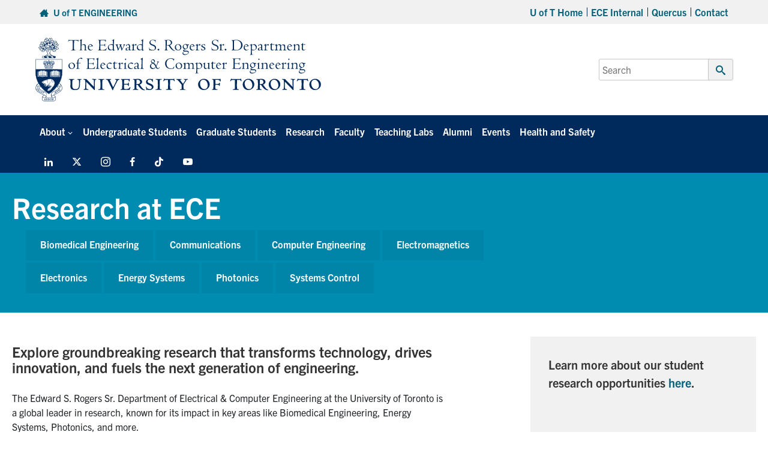

--- FILE ---
content_type: text/html; charset=UTF-8
request_url: https://www.ece.utoronto.ca/research/
body_size: 41452
content:
<!DOCTYPE html>
<html lang="en-US">

<head>

	<meta charset="UTF-8">
	<meta name="viewport" content="width=device-width, initial-scale=1">
	<link rel="profile" href="https://gmpg.org/xfn/11">
	<link rel="pingback" href="https://www.ece.utoronto.ca/xmlrpc.php">

								<link rel="icon" type="image/png" sizes="16x16" href="https://www.ece.utoronto.ca/wp-content/uploads/2023/03/favicon.png">
		
	<meta name='robots' content='index, follow, max-image-preview:large, max-snippet:-1, max-video-preview:-1' />

	<!-- This site is optimized with the Yoast SEO plugin v26.6 - https://yoast.com/wordpress/plugins/seo/ -->
	<title>Research at ECE - Electrical &amp; Computer Engineering</title>
	<link rel="canonical" href="https://www.ece.utoronto.ca/research/" />
	<meta property="og:locale" content="en_US" />
	<meta property="og:type" content="article" />
	<meta property="og:title" content="Research at ECE - Electrical &amp; Computer Engineering" />
	<meta property="og:description" content="Research at ECE Biomedical Engineering Communications Computer Engineering Electromagnetics Electronics Energy Systems Photonics Systems Control Explore groundbreaking research that transforms technology, drives innovation, and fuels the next generation of engineering. [&hellip;]" />
	<meta property="og:url" content="https://www.ece.utoronto.ca/research/" />
	<meta property="og:site_name" content="Electrical &amp; Computer Engineering" />
	<meta property="article:modified_time" content="2024-12-05T19:52:07+00:00" />
	<meta property="og:image" content="http://www.ece.utoronto.ca/wp-content/uploads/2013/05/fes2401.jpg" />
	<meta name="twitter:label1" content="Est. reading time" />
	<meta name="twitter:data1" content="28 minutes" />
	<script type="application/ld+json" class="yoast-schema-graph">{"@context":"https://schema.org","@graph":[{"@type":"WebPage","@id":"https://www.ece.utoronto.ca/research/","url":"https://www.ece.utoronto.ca/research/","name":"Research at ECE - Electrical &amp; Computer Engineering","isPartOf":{"@id":"https://www.ece.utoronto.ca/#website"},"primaryImageOfPage":{"@id":"https://www.ece.utoronto.ca/research/#primaryimage"},"image":{"@id":"https://www.ece.utoronto.ca/research/#primaryimage"},"thumbnailUrl":"http://www.ece.utoronto.ca/wp-content/uploads/2013/05/fes2401.jpg","datePublished":"1970-01-01T00:00:00+00:00","dateModified":"2024-12-05T19:52:07+00:00","breadcrumb":{"@id":"https://www.ece.utoronto.ca/research/#breadcrumb"},"inLanguage":"en-US","potentialAction":[{"@type":"ReadAction","target":["https://www.ece.utoronto.ca/research/"]}]},{"@type":"ImageObject","inLanguage":"en-US","@id":"https://www.ece.utoronto.ca/research/#primaryimage","url":"https://www.ece.utoronto.ca/wp-content/uploads/2013/05/fes2401.jpg","contentUrl":"https://www.ece.utoronto.ca/wp-content/uploads/2013/05/fes2401.jpg","width":240,"height":260,"caption":"illustration representing functional electrical stimulation."},{"@type":"BreadcrumbList","@id":"https://www.ece.utoronto.ca/research/#breadcrumb","itemListElement":[{"@type":"ListItem","position":1,"name":"Home","item":"https://www.ece.utoronto.ca/"},{"@type":"ListItem","position":2,"name":"Research at ECE"}]},{"@type":"WebSite","@id":"https://www.ece.utoronto.ca/#website","url":"https://www.ece.utoronto.ca/","name":"Electrical &amp; Computer Engineering","description":"The Edward S. Rogers Sr. Department of Electrical &amp; Computer Engineering","potentialAction":[{"@type":"SearchAction","target":{"@type":"EntryPoint","urlTemplate":"https://www.ece.utoronto.ca/?s={search_term_string}"},"query-input":{"@type":"PropertyValueSpecification","valueRequired":true,"valueName":"search_term_string"}}],"inLanguage":"en-US"}]}</script>
	<!-- / Yoast SEO plugin. -->


<link rel='dns-prefetch' href='//fonts.googleapis.com' />
<link rel='dns-prefetch' href='//use.typekit.net' />
<link rel='dns-prefetch' href='//www.googletagmanager.com' />
<link rel="alternate" type="application/rss+xml" title="Electrical &amp; Computer Engineering &raquo; Research at ECE Comments Feed" href="https://www.ece.utoronto.ca/research/feed/" />
<link rel="alternate" title="oEmbed (JSON)" type="application/json+oembed" href="https://www.ece.utoronto.ca/wp-json/oembed/1.0/embed?url=https%3A%2F%2Fwww.ece.utoronto.ca%2Fresearch%2F" />
<link rel="alternate" title="oEmbed (XML)" type="text/xml+oembed" href="https://www.ece.utoronto.ca/wp-json/oembed/1.0/embed?url=https%3A%2F%2Fwww.ece.utoronto.ca%2Fresearch%2F&#038;format=xml" />
<link rel="preload" href="https://www.ece.utoronto.ca/wp-content/plugins/bb-plugin/fonts/fontawesome/5.15.4/webfonts/fa-solid-900.woff2" as="font" type="font/woff2" crossorigin="anonymous">
		<!-- This site uses the Google Analytics by MonsterInsights plugin v9.11.1 - Using Analytics tracking - https://www.monsterinsights.com/ -->
							<script src="//www.googletagmanager.com/gtag/js?id=G-WVYQWZS5KV"  data-cfasync="false" data-wpfc-render="false" type="text/javascript" async></script>
			<script data-cfasync="false" data-wpfc-render="false" type="text/javascript">
				var mi_version = '9.11.1';
				var mi_track_user = true;
				var mi_no_track_reason = '';
								var MonsterInsightsDefaultLocations = {"page_location":"https:\/\/www.ece.utoronto.ca\/research\/"};
								if ( typeof MonsterInsightsPrivacyGuardFilter === 'function' ) {
					var MonsterInsightsLocations = (typeof MonsterInsightsExcludeQuery === 'object') ? MonsterInsightsPrivacyGuardFilter( MonsterInsightsExcludeQuery ) : MonsterInsightsPrivacyGuardFilter( MonsterInsightsDefaultLocations );
				} else {
					var MonsterInsightsLocations = (typeof MonsterInsightsExcludeQuery === 'object') ? MonsterInsightsExcludeQuery : MonsterInsightsDefaultLocations;
				}

								var disableStrs = [
										'ga-disable-G-WVYQWZS5KV',
									];

				/* Function to detect opted out users */
				function __gtagTrackerIsOptedOut() {
					for (var index = 0; index < disableStrs.length; index++) {
						if (document.cookie.indexOf(disableStrs[index] + '=true') > -1) {
							return true;
						}
					}

					return false;
				}

				/* Disable tracking if the opt-out cookie exists. */
				if (__gtagTrackerIsOptedOut()) {
					for (var index = 0; index < disableStrs.length; index++) {
						window[disableStrs[index]] = true;
					}
				}

				/* Opt-out function */
				function __gtagTrackerOptout() {
					for (var index = 0; index < disableStrs.length; index++) {
						document.cookie = disableStrs[index] + '=true; expires=Thu, 31 Dec 2099 23:59:59 UTC; path=/';
						window[disableStrs[index]] = true;
					}
				}

				if ('undefined' === typeof gaOptout) {
					function gaOptout() {
						__gtagTrackerOptout();
					}
				}
								window.dataLayer = window.dataLayer || [];

				window.MonsterInsightsDualTracker = {
					helpers: {},
					trackers: {},
				};
				if (mi_track_user) {
					function __gtagDataLayer() {
						dataLayer.push(arguments);
					}

					function __gtagTracker(type, name, parameters) {
						if (!parameters) {
							parameters = {};
						}

						if (parameters.send_to) {
							__gtagDataLayer.apply(null, arguments);
							return;
						}

						if (type === 'event') {
														parameters.send_to = monsterinsights_frontend.v4_id;
							var hookName = name;
							if (typeof parameters['event_category'] !== 'undefined') {
								hookName = parameters['event_category'] + ':' + name;
							}

							if (typeof MonsterInsightsDualTracker.trackers[hookName] !== 'undefined') {
								MonsterInsightsDualTracker.trackers[hookName](parameters);
							} else {
								__gtagDataLayer('event', name, parameters);
							}
							
						} else {
							__gtagDataLayer.apply(null, arguments);
						}
					}

					__gtagTracker('js', new Date());
					__gtagTracker('set', {
						'developer_id.dZGIzZG': true,
											});
					if ( MonsterInsightsLocations.page_location ) {
						__gtagTracker('set', MonsterInsightsLocations);
					}
										__gtagTracker('config', 'G-WVYQWZS5KV', {"use_amp_client_id":"true","forceSSL":"true","link_attribution":"true"} );
										window.gtag = __gtagTracker;										(function () {
						/* https://developers.google.com/analytics/devguides/collection/analyticsjs/ */
						/* ga and __gaTracker compatibility shim. */
						var noopfn = function () {
							return null;
						};
						var newtracker = function () {
							return new Tracker();
						};
						var Tracker = function () {
							return null;
						};
						var p = Tracker.prototype;
						p.get = noopfn;
						p.set = noopfn;
						p.send = function () {
							var args = Array.prototype.slice.call(arguments);
							args.unshift('send');
							__gaTracker.apply(null, args);
						};
						var __gaTracker = function () {
							var len = arguments.length;
							if (len === 0) {
								return;
							}
							var f = arguments[len - 1];
							if (typeof f !== 'object' || f === null || typeof f.hitCallback !== 'function') {
								if ('send' === arguments[0]) {
									var hitConverted, hitObject = false, action;
									if ('event' === arguments[1]) {
										if ('undefined' !== typeof arguments[3]) {
											hitObject = {
												'eventAction': arguments[3],
												'eventCategory': arguments[2],
												'eventLabel': arguments[4],
												'value': arguments[5] ? arguments[5] : 1,
											}
										}
									}
									if ('pageview' === arguments[1]) {
										if ('undefined' !== typeof arguments[2]) {
											hitObject = {
												'eventAction': 'page_view',
												'page_path': arguments[2],
											}
										}
									}
									if (typeof arguments[2] === 'object') {
										hitObject = arguments[2];
									}
									if (typeof arguments[5] === 'object') {
										Object.assign(hitObject, arguments[5]);
									}
									if ('undefined' !== typeof arguments[1].hitType) {
										hitObject = arguments[1];
										if ('pageview' === hitObject.hitType) {
											hitObject.eventAction = 'page_view';
										}
									}
									if (hitObject) {
										action = 'timing' === arguments[1].hitType ? 'timing_complete' : hitObject.eventAction;
										hitConverted = mapArgs(hitObject);
										__gtagTracker('event', action, hitConverted);
									}
								}
								return;
							}

							function mapArgs(args) {
								var arg, hit = {};
								var gaMap = {
									'eventCategory': 'event_category',
									'eventAction': 'event_action',
									'eventLabel': 'event_label',
									'eventValue': 'event_value',
									'nonInteraction': 'non_interaction',
									'timingCategory': 'event_category',
									'timingVar': 'name',
									'timingValue': 'value',
									'timingLabel': 'event_label',
									'page': 'page_path',
									'location': 'page_location',
									'title': 'page_title',
									'referrer' : 'page_referrer',
								};
								for (arg in args) {
																		if (!(!args.hasOwnProperty(arg) || !gaMap.hasOwnProperty(arg))) {
										hit[gaMap[arg]] = args[arg];
									} else {
										hit[arg] = args[arg];
									}
								}
								return hit;
							}

							try {
								f.hitCallback();
							} catch (ex) {
							}
						};
						__gaTracker.create = newtracker;
						__gaTracker.getByName = newtracker;
						__gaTracker.getAll = function () {
							return [];
						};
						__gaTracker.remove = noopfn;
						__gaTracker.loaded = true;
						window['__gaTracker'] = __gaTracker;
					})();
									} else {
										console.log("");
					(function () {
						function __gtagTracker() {
							return null;
						}

						window['__gtagTracker'] = __gtagTracker;
						window['gtag'] = __gtagTracker;
					})();
									}
			</script>
							<!-- / Google Analytics by MonsterInsights -->
		<style id='wp-img-auto-sizes-contain-inline-css' type='text/css'>
img:is([sizes=auto i],[sizes^="auto," i]){contain-intrinsic-size:3000px 1500px}
/*# sourceURL=wp-img-auto-sizes-contain-inline-css */
</style>
<link rel='stylesheet' id='dashicons-css' href='https://www.ece.utoronto.ca/wp-includes/css/dashicons.min.css?ver=cf804764ff1e372a373e8b6eca8a1697' type='text/css' media='all' />
<link rel='stylesheet' id='tec-variables-skeleton-css' href='https://www.ece.utoronto.ca/wp-content/plugins/event-tickets/common/build/css/variables-skeleton.css?ver=6.10.1' type='text/css' media='all' />
<link rel='stylesheet' id='tec-variables-full-css' href='https://www.ece.utoronto.ca/wp-content/plugins/event-tickets/common/build/css/variables-full.css?ver=6.10.1' type='text/css' media='all' />
<link rel='stylesheet' id='tribe-common-skeleton-style-css' href='https://www.ece.utoronto.ca/wp-content/plugins/event-tickets/common/build/css/common-skeleton.css?ver=6.10.1' type='text/css' media='all' />
<link rel='stylesheet' id='tribe-common-full-style-css' href='https://www.ece.utoronto.ca/wp-content/plugins/event-tickets/common/build/css/common-full.css?ver=6.10.1' type='text/css' media='all' />
<link rel='stylesheet' id='event-tickets-tickets-css-css' href='https://www.ece.utoronto.ca/wp-content/plugins/event-tickets/build/css/tickets.css?ver=5.27.3' type='text/css' media='all' />
<link rel='stylesheet' id='event-tickets-tickets-rsvp-css-css' href='https://www.ece.utoronto.ca/wp-content/plugins/event-tickets/build/css/rsvp-v1.css?ver=5.27.3' type='text/css' media='all' />
<style id='wp-emoji-styles-inline-css' type='text/css'>

	img.wp-smiley, img.emoji {
		display: inline !important;
		border: none !important;
		box-shadow: none !important;
		height: 1em !important;
		width: 1em !important;
		margin: 0 0.07em !important;
		vertical-align: -0.1em !important;
		background: none !important;
		padding: 0 !important;
	}
/*# sourceURL=wp-emoji-styles-inline-css */
</style>
<link rel='stylesheet' id='wp-block-library-css' href='https://www.ece.utoronto.ca/wp-includes/css/dist/block-library/style.min.css?ver=cf804764ff1e372a373e8b6eca8a1697' type='text/css' media='all' />
<style id='global-styles-inline-css' type='text/css'>
:root{--wp--preset--aspect-ratio--square: 1;--wp--preset--aspect-ratio--4-3: 4/3;--wp--preset--aspect-ratio--3-4: 3/4;--wp--preset--aspect-ratio--3-2: 3/2;--wp--preset--aspect-ratio--2-3: 2/3;--wp--preset--aspect-ratio--16-9: 16/9;--wp--preset--aspect-ratio--9-16: 9/16;--wp--preset--color--black: #000000;--wp--preset--color--cyan-bluish-gray: #abb8c3;--wp--preset--color--white: #ffffff;--wp--preset--color--pale-pink: #f78da7;--wp--preset--color--vivid-red: #cf2e2e;--wp--preset--color--luminous-vivid-orange: #ff6900;--wp--preset--color--luminous-vivid-amber: #fcb900;--wp--preset--color--light-green-cyan: #7bdcb5;--wp--preset--color--vivid-green-cyan: #00d084;--wp--preset--color--pale-cyan-blue: #8ed1fc;--wp--preset--color--vivid-cyan-blue: #0693e3;--wp--preset--color--vivid-purple: #9b51e0;--wp--preset--gradient--vivid-cyan-blue-to-vivid-purple: linear-gradient(135deg,rgb(6,147,227) 0%,rgb(155,81,224) 100%);--wp--preset--gradient--light-green-cyan-to-vivid-green-cyan: linear-gradient(135deg,rgb(122,220,180) 0%,rgb(0,208,130) 100%);--wp--preset--gradient--luminous-vivid-amber-to-luminous-vivid-orange: linear-gradient(135deg,rgb(252,185,0) 0%,rgb(255,105,0) 100%);--wp--preset--gradient--luminous-vivid-orange-to-vivid-red: linear-gradient(135deg,rgb(255,105,0) 0%,rgb(207,46,46) 100%);--wp--preset--gradient--very-light-gray-to-cyan-bluish-gray: linear-gradient(135deg,rgb(238,238,238) 0%,rgb(169,184,195) 100%);--wp--preset--gradient--cool-to-warm-spectrum: linear-gradient(135deg,rgb(74,234,220) 0%,rgb(151,120,209) 20%,rgb(207,42,186) 40%,rgb(238,44,130) 60%,rgb(251,105,98) 80%,rgb(254,248,76) 100%);--wp--preset--gradient--blush-light-purple: linear-gradient(135deg,rgb(255,206,236) 0%,rgb(152,150,240) 100%);--wp--preset--gradient--blush-bordeaux: linear-gradient(135deg,rgb(254,205,165) 0%,rgb(254,45,45) 50%,rgb(107,0,62) 100%);--wp--preset--gradient--luminous-dusk: linear-gradient(135deg,rgb(255,203,112) 0%,rgb(199,81,192) 50%,rgb(65,88,208) 100%);--wp--preset--gradient--pale-ocean: linear-gradient(135deg,rgb(255,245,203) 0%,rgb(182,227,212) 50%,rgb(51,167,181) 100%);--wp--preset--gradient--electric-grass: linear-gradient(135deg,rgb(202,248,128) 0%,rgb(113,206,126) 100%);--wp--preset--gradient--midnight: linear-gradient(135deg,rgb(2,3,129) 0%,rgb(40,116,252) 100%);--wp--preset--font-size--small: 13px;--wp--preset--font-size--medium: 20px;--wp--preset--font-size--large: 36px;--wp--preset--font-size--x-large: 42px;--wp--preset--spacing--20: 0.44rem;--wp--preset--spacing--30: 0.67rem;--wp--preset--spacing--40: 1rem;--wp--preset--spacing--50: 1.5rem;--wp--preset--spacing--60: 2.25rem;--wp--preset--spacing--70: 3.38rem;--wp--preset--spacing--80: 5.06rem;--wp--preset--shadow--natural: 6px 6px 9px rgba(0, 0, 0, 0.2);--wp--preset--shadow--deep: 12px 12px 50px rgba(0, 0, 0, 0.4);--wp--preset--shadow--sharp: 6px 6px 0px rgba(0, 0, 0, 0.2);--wp--preset--shadow--outlined: 6px 6px 0px -3px rgb(255, 255, 255), 6px 6px rgb(0, 0, 0);--wp--preset--shadow--crisp: 6px 6px 0px rgb(0, 0, 0);}:where(.is-layout-flex){gap: 0.5em;}:where(.is-layout-grid){gap: 0.5em;}body .is-layout-flex{display: flex;}.is-layout-flex{flex-wrap: wrap;align-items: center;}.is-layout-flex > :is(*, div){margin: 0;}body .is-layout-grid{display: grid;}.is-layout-grid > :is(*, div){margin: 0;}:where(.wp-block-columns.is-layout-flex){gap: 2em;}:where(.wp-block-columns.is-layout-grid){gap: 2em;}:where(.wp-block-post-template.is-layout-flex){gap: 1.25em;}:where(.wp-block-post-template.is-layout-grid){gap: 1.25em;}.has-black-color{color: var(--wp--preset--color--black) !important;}.has-cyan-bluish-gray-color{color: var(--wp--preset--color--cyan-bluish-gray) !important;}.has-white-color{color: var(--wp--preset--color--white) !important;}.has-pale-pink-color{color: var(--wp--preset--color--pale-pink) !important;}.has-vivid-red-color{color: var(--wp--preset--color--vivid-red) !important;}.has-luminous-vivid-orange-color{color: var(--wp--preset--color--luminous-vivid-orange) !important;}.has-luminous-vivid-amber-color{color: var(--wp--preset--color--luminous-vivid-amber) !important;}.has-light-green-cyan-color{color: var(--wp--preset--color--light-green-cyan) !important;}.has-vivid-green-cyan-color{color: var(--wp--preset--color--vivid-green-cyan) !important;}.has-pale-cyan-blue-color{color: var(--wp--preset--color--pale-cyan-blue) !important;}.has-vivid-cyan-blue-color{color: var(--wp--preset--color--vivid-cyan-blue) !important;}.has-vivid-purple-color{color: var(--wp--preset--color--vivid-purple) !important;}.has-black-background-color{background-color: var(--wp--preset--color--black) !important;}.has-cyan-bluish-gray-background-color{background-color: var(--wp--preset--color--cyan-bluish-gray) !important;}.has-white-background-color{background-color: var(--wp--preset--color--white) !important;}.has-pale-pink-background-color{background-color: var(--wp--preset--color--pale-pink) !important;}.has-vivid-red-background-color{background-color: var(--wp--preset--color--vivid-red) !important;}.has-luminous-vivid-orange-background-color{background-color: var(--wp--preset--color--luminous-vivid-orange) !important;}.has-luminous-vivid-amber-background-color{background-color: var(--wp--preset--color--luminous-vivid-amber) !important;}.has-light-green-cyan-background-color{background-color: var(--wp--preset--color--light-green-cyan) !important;}.has-vivid-green-cyan-background-color{background-color: var(--wp--preset--color--vivid-green-cyan) !important;}.has-pale-cyan-blue-background-color{background-color: var(--wp--preset--color--pale-cyan-blue) !important;}.has-vivid-cyan-blue-background-color{background-color: var(--wp--preset--color--vivid-cyan-blue) !important;}.has-vivid-purple-background-color{background-color: var(--wp--preset--color--vivid-purple) !important;}.has-black-border-color{border-color: var(--wp--preset--color--black) !important;}.has-cyan-bluish-gray-border-color{border-color: var(--wp--preset--color--cyan-bluish-gray) !important;}.has-white-border-color{border-color: var(--wp--preset--color--white) !important;}.has-pale-pink-border-color{border-color: var(--wp--preset--color--pale-pink) !important;}.has-vivid-red-border-color{border-color: var(--wp--preset--color--vivid-red) !important;}.has-luminous-vivid-orange-border-color{border-color: var(--wp--preset--color--luminous-vivid-orange) !important;}.has-luminous-vivid-amber-border-color{border-color: var(--wp--preset--color--luminous-vivid-amber) !important;}.has-light-green-cyan-border-color{border-color: var(--wp--preset--color--light-green-cyan) !important;}.has-vivid-green-cyan-border-color{border-color: var(--wp--preset--color--vivid-green-cyan) !important;}.has-pale-cyan-blue-border-color{border-color: var(--wp--preset--color--pale-cyan-blue) !important;}.has-vivid-cyan-blue-border-color{border-color: var(--wp--preset--color--vivid-cyan-blue) !important;}.has-vivid-purple-border-color{border-color: var(--wp--preset--color--vivid-purple) !important;}.has-vivid-cyan-blue-to-vivid-purple-gradient-background{background: var(--wp--preset--gradient--vivid-cyan-blue-to-vivid-purple) !important;}.has-light-green-cyan-to-vivid-green-cyan-gradient-background{background: var(--wp--preset--gradient--light-green-cyan-to-vivid-green-cyan) !important;}.has-luminous-vivid-amber-to-luminous-vivid-orange-gradient-background{background: var(--wp--preset--gradient--luminous-vivid-amber-to-luminous-vivid-orange) !important;}.has-luminous-vivid-orange-to-vivid-red-gradient-background{background: var(--wp--preset--gradient--luminous-vivid-orange-to-vivid-red) !important;}.has-very-light-gray-to-cyan-bluish-gray-gradient-background{background: var(--wp--preset--gradient--very-light-gray-to-cyan-bluish-gray) !important;}.has-cool-to-warm-spectrum-gradient-background{background: var(--wp--preset--gradient--cool-to-warm-spectrum) !important;}.has-blush-light-purple-gradient-background{background: var(--wp--preset--gradient--blush-light-purple) !important;}.has-blush-bordeaux-gradient-background{background: var(--wp--preset--gradient--blush-bordeaux) !important;}.has-luminous-dusk-gradient-background{background: var(--wp--preset--gradient--luminous-dusk) !important;}.has-pale-ocean-gradient-background{background: var(--wp--preset--gradient--pale-ocean) !important;}.has-electric-grass-gradient-background{background: var(--wp--preset--gradient--electric-grass) !important;}.has-midnight-gradient-background{background: var(--wp--preset--gradient--midnight) !important;}.has-small-font-size{font-size: var(--wp--preset--font-size--small) !important;}.has-medium-font-size{font-size: var(--wp--preset--font-size--medium) !important;}.has-large-font-size{font-size: var(--wp--preset--font-size--large) !important;}.has-x-large-font-size{font-size: var(--wp--preset--font-size--x-large) !important;}
/*# sourceURL=global-styles-inline-css */
</style>

<style id='classic-theme-styles-inline-css' type='text/css'>
/*! This file is auto-generated */
.wp-block-button__link{color:#fff;background-color:#32373c;border-radius:9999px;box-shadow:none;text-decoration:none;padding:calc(.667em + 2px) calc(1.333em + 2px);font-size:1.125em}.wp-block-file__button{background:#32373c;color:#fff;text-decoration:none}
/*# sourceURL=/wp-includes/css/classic-themes.min.css */
</style>
<link rel='stylesheet' id='font-awesome-5-css' href='https://www.ece.utoronto.ca/wp-content/plugins/bb-plugin/fonts/fontawesome/5.15.4/css/all.min.css?ver=2.9.4.2' type='text/css' media='all' />
<link rel='stylesheet' id='jquery-magnificpopup-css' href='https://www.ece.utoronto.ca/wp-content/plugins/bb-plugin/css/jquery.magnificpopup.min.css?ver=2.9.4.2' type='text/css' media='all' />
<link rel='stylesheet' id='fl-builder-layout-829-css' href='https://www.ece.utoronto.ca/wp-content/uploads/bb-plugin/cache/829-layout.css?ver=5324bf4425e2ca0dde5b662c7e71edf1' type='text/css' media='all' />
<link rel='stylesheet' id='bookly-ladda.min.css-css' href='https://www.ece.utoronto.ca/wp-content/plugins/bookly-responsive-appointment-booking-tool/frontend/resources/css/ladda.min.css?ver=26.3' type='text/css' media='all' />
<link rel='stylesheet' id='bookly-tailwind.css-css' href='https://www.ece.utoronto.ca/wp-content/plugins/bookly-responsive-appointment-booking-tool/backend/resources/tailwind/tailwind.css?ver=26.3' type='text/css' media='all' />
<link rel='stylesheet' id='bookly-modern-booking-form-calendar.css-css' href='https://www.ece.utoronto.ca/wp-content/plugins/bookly-responsive-appointment-booking-tool/frontend/resources/css/modern-booking-form-calendar.css?ver=26.3' type='text/css' media='all' />
<link rel='stylesheet' id='bookly-bootstrap-icons.min.css-css' href='https://www.ece.utoronto.ca/wp-content/plugins/bookly-responsive-appointment-booking-tool/frontend/resources/css/bootstrap-icons.min.css?ver=26.3' type='text/css' media='all' />
<link rel='stylesheet' id='bookly-intlTelInput.css-css' href='https://www.ece.utoronto.ca/wp-content/plugins/bookly-responsive-appointment-booking-tool/frontend/resources/css/intlTelInput.css?ver=26.3' type='text/css' media='all' />
<link rel='stylesheet' id='bookly-bookly-main.css-css' href='https://www.ece.utoronto.ca/wp-content/plugins/bookly-responsive-appointment-booking-tool/frontend/resources/css/bookly-main.css?ver=26.3' type='text/css' media='all' />
<link rel='stylesheet' id='bookly-bootstrap.min.css-css' href='https://www.ece.utoronto.ca/wp-content/plugins/bookly-responsive-appointment-booking-tool/backend/resources/bootstrap/css/bootstrap.min.css?ver=26.3' type='text/css' media='all' />
<link rel='stylesheet' id='bookly-customer-profile.css-css' href='https://www.ece.utoronto.ca/wp-content/plugins/bookly-addon-pro/frontend/modules/customer_profile/resources/css/customer-profile.css?ver=9.5' type='text/css' media='all' />
<link rel='stylesheet' id='main-css' href='https://www.ece.utoronto.ca/wp-content/themes/fase-theme-2023-master/dist/css/index.min.css?ver=1.0.3' type='text/css' media='all' />
<link rel='stylesheet' id='general-css' href='https://www.ece.utoronto.ca/wp-content/themes/fase-theme-2023-master/dist/css/general.min.css?ver=1.0.3' type='text/css' media='all' />
<link crossorigin="anonymous" rel='stylesheet' id='fonts-css' href='https://fonts.googleapis.com/css?family=Open+Sans%3A400%2C600%2C700&#038;ver=1.1' type='text/css' media='all' />
<link rel='stylesheet' id='typekit-css' href='https://use.typekit.net/egq6ygb.css?ver=1.0' type='text/css' media='all' />
<link rel='stylesheet' id='tablepress-default-css' href='https://www.ece.utoronto.ca/wp-content/tablepress-combined.min.css?ver=168' type='text/css' media='all' />
<link rel='stylesheet' id='event-tickets-rsvp-css' href='https://www.ece.utoronto.ca/wp-content/plugins/event-tickets/build/css/rsvp.css?ver=5.27.3' type='text/css' media='all' />
<link rel='stylesheet' id='pp-animate-css' href='https://www.ece.utoronto.ca/wp-content/plugins/bbpowerpack/assets/css/animate.min.css?ver=3.5.1' type='text/css' media='all' />
<script type="text/javascript" src="https://www.ece.utoronto.ca/wp-includes/js/jquery/jquery.min.js?ver=3.7.1" id="jquery-core-js"></script>
<script type="text/javascript" defer='defer' src="https://www.ece.utoronto.ca/wp-includes/js/jquery/jquery-migrate.min.js?ver=3.4.1" id="jquery-migrate-js"></script>
<script type="text/javascript" id="mp-ajax-js-js-extra">
/* <![CDATA[ */
var MP_Ajax = {"ajaxUrl":"https://www.ece.utoronto.ca/wp-admin/admin-ajax.php","emptyCartMsg":"Are you sure you want to remove all items from your cart?","successMsg":"Item(s) Added!","imgUrl":"https://www.ece.utoronto.ca/wp-content/plugins/marketpress/marketpress-includes/images/loading.gif","addingMsg":"Adding to your cart...","outMsg":"In Your Cart","addToCartErrorMsg":"Oops... it looks like something went wrong and we couldn't add an item to your cart. Please check your cart for any missing items and try again.","showFilters":"0","links":{"-1":"https://www.ece.utoronto.ca/store/products","66":"https://www.ece.utoronto.ca/store/products/category/deposits/","77":"https://www.ece.utoronto.ca/store/products/category/tnfc-academic-external/","61":"https://www.ece.utoronto.ca/store/products/category/tnfc-industrial/"},"countriesNoPostCode":{"AO":"Angola","AG":"Antigua And Barbuda","AW":"Aruba","BS":"Bahamas","BZ":"Belize","BJ":"Benin","BW":"Botswana","BF":"Burkina Faso","BI":"Burundi","CM":"Cameroon","CF":"Central African Republic","KM":"Comoros","CG":"Congo","CD":"Congo, The Democratic Republic Of The","CK":"Cook Islands","CI":"Cote D\u200c\u2019Ivoire","DJ":"Djibouti","DM":"Dominica","TP":"East Timor","GQ":"Equatorial Guinea","ER":"Eritrea","FJ":"Fiji","TF":"French Southern Territories","GM":"Gambia","GH":"Ghana","GD":"Grenada","GN":"Guinea","GY":"Guyana","HK":"Hong Kong","IE":"Ireland","JM":"Jamaica","KE":"Kenya","KI":"Kiribati","KP":"Korea, Democratic People\u200c\u2019s Republic Of","MO":"Macau","MW":"Malawi","ML":"Mali","MR":"Mauritania","MU":"Mauritius","MS":"Montserrat","NR":"Nauru","AN":"Netherlands Antilles","NU":"Niue","PA":"Panama","QA":"Qatar","RW":"Rwanda","KN":"Saint Kitts And Nevis","LC":"Saint Lucia","ST":"Sao Tome And Principe","SA":"Saudi Arabia","SC":"Seychelles","SL":"Sierra Leone","SB":"Solomon Islands","SO":"Somalia","SR":"Suriname","SY":"Syrian Arab Republic","TZ":"Tanzania, United Republic Of","TK":"Tokelau","TO":"Tonga","TT":"Trinidad And Tobago","TV":"Tuvalu","UG":"Uganda","AE":"United Arab Emirates","VU":"Vanuatu","YE":"Yemen","ZW":"Zimbabwe"},"productCategory":"-1"};
//# sourceURL=mp-ajax-js-js-extra
/* ]]> */
</script>
<script type="text/javascript" src="https://www.ece.utoronto.ca/wp-content/plugins/marketpress/marketpress-includes/js/ajax-cart.js?ver=2.9.6.2" id="mp-ajax-js-js"></script>
<script type="text/javascript" src="https://www.ece.utoronto.ca/wp-content/plugins/google-analytics-premium/assets/js/frontend-gtag.min.js?ver=9.11.1" id="monsterinsights-frontend-script-js" async="async" data-wp-strategy="async"></script>
<script data-cfasync="false" data-wpfc-render="false" type="text/javascript" id='monsterinsights-frontend-script-js-extra'>/* <![CDATA[ */
var monsterinsights_frontend = {"js_events_tracking":"true","download_extensions":"doc,pdf,ppt,zip,xls,docx,pptx,xlsx","inbound_paths":"[{\"path\":\"\\\/go\\\/\",\"label\":\"affiliate\"},{\"path\":\"\\\/recommend\\\/\",\"label\":\"affiliate\"}]","home_url":"https:\/\/www.ece.utoronto.ca","hash_tracking":"false","v4_id":"G-WVYQWZS5KV"};/* ]]> */
</script>
<script type="text/javascript" src="https://www.ece.utoronto.ca/wp-content/plugins/bookly-responsive-appointment-booking-tool/frontend/resources/js/spin.min.js?ver=26.3" id="bookly-spin.min.js-js"></script>
<script type="text/javascript" id="bookly-globals-js-extra">
/* <![CDATA[ */
var BooklyL10nGlobal = {"csrf_token":"e19102f6a5","ajax_url_backend":"https://www.ece.utoronto.ca/wp-admin/admin-ajax.php","ajax_url_frontend":"https://www.ece.utoronto.ca/wp-admin/admin-ajax.php","mjsTimeFormat":"h:mm a","datePicker":{"format":"MMMM D, YYYY","monthNames":["January","February","March","April","May","June","July","August","September","October","November","December"],"daysOfWeek":["Sun","Mon","Tue","Wed","Thu","Fri","Sat"],"firstDay":1,"monthNamesShort":["Jan","Feb","Mar","Apr","May","Jun","Jul","Aug","Sep","Oct","Nov","Dec"],"dayNames":["Sunday","Monday","Tuesday","Wednesday","Thursday","Friday","Saturday"],"dayNamesShort":["Sun","Mon","Tue","Wed","Thu","Fri","Sat"],"meridiem":{"am":"am","pm":"pm","AM":"AM","PM":"PM"}},"dateRange":{"format":"MMMM D, YYYY","applyLabel":"Apply","cancelLabel":"Cancel","fromLabel":"From","toLabel":"To","customRangeLabel":"Custom range","tomorrow":"Tomorrow","today":"Today","anyTime":"Any time","yesterday":"Yesterday","last_7":"Last 7 days","last_30":"Last 30 days","next_7":"Next 7 days","next_30":"Next 30 days","thisMonth":"This month","nextMonth":"Next month","lastMonth":"Last month","firstDay":1},"l10n":{"apply":"Apply","cancel":"Cancel","areYouSure":"Are you sure?"},"addons":["pro"],"cloud_products":[],"data":{}};
//# sourceURL=bookly-globals-js-extra
/* ]]> */
</script>
<script type="text/javascript" src="https://www.ece.utoronto.ca/wp-content/plugins/bookly-responsive-appointment-booking-tool/frontend/resources/js/ladda.min.js?ver=26.3" id="bookly-ladda.min.js-js"></script>
<script type="text/javascript" src="https://www.ece.utoronto.ca/wp-content/plugins/bookly-responsive-appointment-booking-tool/backend/resources/js/moment.min.js?ver=26.3" id="bookly-moment.min.js-js"></script>
<script type="text/javascript" src="https://www.ece.utoronto.ca/wp-content/plugins/bookly-responsive-appointment-booking-tool/frontend/resources/js/hammer.min.js?ver=26.3" id="bookly-hammer.min.js-js"></script>
<script type="text/javascript" src="https://www.ece.utoronto.ca/wp-content/plugins/bookly-responsive-appointment-booking-tool/frontend/resources/js/jquery.hammer.min.js?ver=26.3" id="bookly-jquery.hammer.min.js-js"></script>
<script type="text/javascript" src="https://www.ece.utoronto.ca/wp-content/plugins/bookly-responsive-appointment-booking-tool/frontend/resources/js/qrcode.js?ver=26.3" id="bookly-qrcode.js-js"></script>
<script type="text/javascript" id="bookly-bookly.min.js-js-extra">
/* <![CDATA[ */
var BooklyL10n = {"ajaxurl":"https://www.ece.utoronto.ca/wp-admin/admin-ajax.php","csrf_token":"e19102f6a5","months":["January","February","March","April","May","June","July","August","September","October","November","December"],"days":["Sunday","Monday","Tuesday","Wednesday","Thursday","Friday","Saturday"],"daysShort":["Sun","Mon","Tue","Wed","Thu","Fri","Sat"],"monthsShort":["Jan","Feb","Mar","Apr","May","Jun","Jul","Aug","Sep","Oct","Nov","Dec"],"show_more":"Show more","sessionHasExpired":"Your session has expired. Please press \"Ok\" to refresh the page"};
//# sourceURL=bookly-bookly.min.js-js-extra
/* ]]> */
</script>
<script type="text/javascript" src="https://www.ece.utoronto.ca/wp-content/plugins/bookly-responsive-appointment-booking-tool/frontend/resources/js/bookly.min.js?ver=26.3" id="bookly-bookly.min.js-js"></script>
<script type="text/javascript" src="https://www.ece.utoronto.ca/wp-content/plugins/bookly-responsive-appointment-booking-tool/frontend/resources/js/intlTelInput.min.js?ver=26.3" id="bookly-intlTelInput.min.js-js"></script>
<script type="text/javascript" id="bookly-customer-profile.js-js-extra">
/* <![CDATA[ */
var BooklyCustomerProfileL10n = {"csrf_token":"e19102f6a5","show_more":"Show more"};
//# sourceURL=bookly-customer-profile.js-js-extra
/* ]]> */
</script>
<script type="text/javascript" src="https://www.ece.utoronto.ca/wp-content/plugins/bookly-addon-pro/frontend/modules/customer_profile/resources/js/customer-profile.js?ver=9.5" id="bookly-customer-profile.js-js"></script>
<script type="text/javascript" src="https://www.ece.utoronto.ca/wp-content/themes/fase-theme-2023-master/assets/js/vendor/lazysizes.min.js?ver=1.0.0" id="lazysizes-js"></script>
<script type="text/javascript" src="https://www.ece.utoronto.ca/wp-content/themes/fase-theme-2023-master/assets/js/vendor/focus-visible-main/focus-visible.js?ver=1.0.0" id="focus-visible-js"></script>
<script type="text/javascript" src="https://www.ece.utoronto.ca/wp-content/themes/fase-theme-2023-master/dist/js/bundled/browser-detect-combined.min.js?ver=1.0.0" id="browser-detect-js"></script>
<link rel="https://api.w.org/" href="https://www.ece.utoronto.ca/wp-json/" /><link rel="alternate" title="JSON" type="application/json" href="https://www.ece.utoronto.ca/wp-json/wp/v2/pages/829" /><link rel="EditURI" type="application/rsd+xml" title="RSD" href="https://www.ece.utoronto.ca/xmlrpc.php?rsd" />

<link rel='shortlink' href='https://www.ece.utoronto.ca/?p=829' />
		<script>
			var bb_powerpack = {
				search_term: '',
				version: '2.36.1',
				getAjaxUrl: function() { return atob( 'aHR0cHM6Ly93d3cuZWNlLnV0b3JvbnRvLmNhL3dwLWFkbWluL2FkbWluLWFqYXgucGhw' ); },
				callback: function() {}
			};
		</script>
		<style id="mystickymenu" type="text/css">#mysticky-nav { width:100%; position: static; height: auto !important; }#mysticky-nav.wrapfixed { position:fixed; left: 0px; margin-top:0px;  z-index: 99990; -webkit-transition: 0.3s; -moz-transition: 0.3s; -o-transition: 0.3s; transition: 0.3s; -ms-filter:"progid:DXImageTransform.Microsoft.Alpha(Opacity=90)"; filter: alpha(opacity=90); opacity:0.9; background-color: #f7f5e7;}#mysticky-nav.wrapfixed .myfixed{ background-color: #f7f5e7; position: relative;top: auto;left: auto;right: auto;}#mysticky-nav .myfixed { margin:0 auto; float:none; border:0px; background:none; max-width:100%; }</style>			<style type="text/css">
																															</style>
			<meta name="et-api-version" content="v1"><meta name="et-api-origin" content="https://www.ece.utoronto.ca"><link rel="https://theeventscalendar.com/" href="https://www.ece.utoronto.ca/wp-json/tribe/tickets/v1/" /><meta name="tec-api-version" content="v1"><meta name="tec-api-origin" content="https://www.ece.utoronto.ca"><link rel="alternate" href="https://www.ece.utoronto.ca/wp-json/tribe/events/v1/" /><!-- There is no amphtml version available for this URL. -->

		<!-- MonsterInsights Media Tracking -->
		<script data-cfasync="false" data-wpfc-render="false" type="text/javascript">
			var monsterinsights_tracked_video_marks = {};
			var monsterinsights_youtube_percentage_tracking_timeouts = {};

			/* Works for YouTube and Vimeo */
			function monsterinsights_media_get_id_for_iframe( source, service ) {
				var iframeUrlParts = source.split('?');
				var stripedUrl = iframeUrlParts[0].split('/');
				var videoId = stripedUrl[ stripedUrl.length - 1 ];

				return service + '-player-' + videoId;
			}

			function monsterinsights_media_record_video_event( provider, event, label, parameters = {} ) {
				__gtagTracker('event', event, {
					event_category: 'video-' + provider,
					event_label: label,
					non_interaction: event === 'impression',
					...parameters
				});
			}

			function monsterinsights_media_maybe_record_video_progress( provider, label, videoId, videoParameters ) {
				var progressTrackingAllowedMarks = [10,25,50,75];

				if ( typeof monsterinsights_tracked_video_marks[ videoId ] == 'undefined' ) {
					monsterinsights_tracked_video_marks[ videoId ] = [];
				}

				var { video_percent } = videoParameters;

				if ( progressTrackingAllowedMarks.includes( video_percent ) && !monsterinsights_tracked_video_marks[ videoId ].includes( video_percent ) ) {
					monsterinsights_media_record_video_event( provider, 'video_progress', label, videoParameters );

					/* Prevent multiple records for the same percentage */
					monsterinsights_tracked_video_marks[ videoId ].push( video_percent );
				}
			}

			/* --- Vimeo --- */
            var monsterinsights_media_vimeo_plays = {};

            function monsterinsights_setup_vimeo_events_for_iframe(iframe, title, player) {
                var playerId = iframe.getAttribute('id');
                var videoLabel = title || iframe.title || iframe.getAttribute('src');

                if ( !playerId ) {
                    playerId = monsterinsights_media_get_id_for_iframe( iframe.getAttribute('src'), 'vimeo' );
                    iframe.setAttribute( 'id', playerId );
                }

                monsterinsights_media_vimeo_plays[playerId] = 0;

                var videoParameters = {
                    video_provider: 'vimeo',
                    video_title: title,
                    video_url: iframe.getAttribute('src')
                };

                /**
                 * Record Impression
                 **/
                monsterinsights_media_record_video_event( 'vimeo', 'impression', videoLabel, videoParameters );

                /**
                 * Record video start
                 **/
                player.on('play', function(data) {
                    let playerId = this.element.id;
                    if ( monsterinsights_media_vimeo_plays[playerId] === 0 ) {
                        monsterinsights_media_vimeo_plays[playerId]++;

                        videoParameters.video_duration = data.duration;
                        videoParameters.video_current_time = data.seconds;
                        videoParameters.video_percent = 0;

                        monsterinsights_media_record_video_event( 'vimeo', 'video_start', videoLabel, videoParameters );
                    }
                });

                /**
                 * Record video progress
                 **/
                player.on('timeupdate', function(data) {
                    var progress = Math.floor(data.percent * 100);

                    videoParameters.video_duration = data.duration;
                    videoParameters.video_current_time = data.seconds;
                    videoParameters.video_percent = progress;

                    monsterinsights_media_maybe_record_video_progress( 'vimeo', videoLabel, playerId, videoParameters );
                });

                /**
                 * Record video complete
                 **/
                player.on('ended', function(data) {
                    videoParameters.video_duration = data.duration;
                    videoParameters.video_current_time = data.seconds;
                    videoParameters.video_percent = 100;

                    monsterinsights_media_record_video_event( 'vimeo', 'video_complete', videoLabel, videoParameters );
                });
            }

			function monsterinsights_on_vimeo_load() {

				var vimeoIframes = document.querySelectorAll("iframe[src*='vimeo']");

				vimeoIframes.forEach(function( iframe ) {
                    //  Set up the player
					var player = new Vimeo.Player(iframe);

                    //  The getVideoTitle function returns a promise
                    player.getVideoTitle().then(function(title) {
                        /*
                         * Binding the events inside this callback guarantees that we
                         * always have the correct title for the video
                         */
                        monsterinsights_setup_vimeo_events_for_iframe(iframe, title, player)
                    });
				});
			}

			function monsterinsights_media_init_vimeo_events() {
				var vimeoIframes = document.querySelectorAll("iframe[src*='vimeo']");

				if ( vimeoIframes.length ) {

					/* Maybe load Vimeo API */
					if ( window.Vimeo === undefined ) {
						var tag = document.createElement("script");
						tag.src = "https://player.vimeo.com/api/player.js";
						tag.setAttribute("onload", "monsterinsights_on_vimeo_load()");
						document.body.append(tag);
					} else {
						/* Vimeo API already loaded, invoke callback */
						monsterinsights_on_vimeo_load();
					}
				}
			}

			/* --- End Vimeo --- */

			/* --- YouTube --- */
			function monsterinsights_media_on_youtube_load() {
				var monsterinsights_media_youtube_plays = {};

				function __onPlayerReady(event) {
					monsterinsights_media_youtube_plays[event.target.h.id] = 0;

					var videoParameters = {
						video_provider: 'youtube',
						video_title: event.target.videoTitle,
						video_url: event.target.playerInfo.videoUrl
					};
					monsterinsights_media_record_video_event( 'youtube', 'impression', videoParameters.video_title, videoParameters );
				}

				/**
				 * Record progress callback
				 **/
				function __track_youtube_video_progress( player, videoLabel, videoParameters ) {
					var { playerInfo } = player;
					var playerId = player.h.id;

					var duration = playerInfo.duration; /* player.getDuration(); */
					var currentTime = playerInfo.currentTime; /* player.getCurrentTime(); */

					var percentage = (currentTime / duration) * 100;
					var progress = Math.floor(percentage);

					videoParameters.video_duration = duration;
					videoParameters.video_current_time = currentTime;
					videoParameters.video_percent = progress;

					monsterinsights_media_maybe_record_video_progress( 'youtube', videoLabel, playerId, videoParameters );
				}

				function __youtube_on_state_change( event ) {
					var state = event.data;
					var player = event.target;
					var { playerInfo } = player;
					var playerId = player.h.id;

					var videoParameters = {
						video_provider: 'youtube',
						video_title: player.videoTitle,
						video_url: playerInfo.videoUrl
					};

					/**
					 * YouTube's API doesn't offer a progress or timeupdate event.
					 * We have to track progress manually by asking the player for the current time, every X milliseconds, using an
    interval
					 **/

					if ( state === YT.PlayerState.PLAYING) {
						if ( monsterinsights_media_youtube_plays[playerId] === 0 ) {
							monsterinsights_media_youtube_plays[playerId]++;
							/**
							 * Record video start
							 **/
							videoParameters.video_duration = playerInfo.duration;
							videoParameters.video_current_time = playerInfo.currentTime;
							videoParameters.video_percent = 0;

							monsterinsights_media_record_video_event( 'youtube', 'video_start', videoParameters.video_title, videoParameters );
						}

						monsterinsights_youtube_percentage_tracking_timeouts[ playerId ] = setInterval(
							__track_youtube_video_progress,
							500,
							player,
							videoParameters.video_title,
							videoParameters
						);
					} else if ( state === YT.PlayerState.PAUSED ) {
						/* When the video is paused clear the interval */
						clearInterval( monsterinsights_youtube_percentage_tracking_timeouts[ playerId ] );
					} else if ( state === YT.PlayerState.ENDED ) {

						/**
						 * Record video complete
						 **/
						videoParameters.video_duration = playerInfo.duration;
						videoParameters.video_current_time = playerInfo.currentTime;
						videoParameters.video_percent = 100;

						monsterinsights_media_record_video_event( 'youtube', 'video_complete', videoParameters.video_title, videoParameters );
						clearInterval( monsterinsights_youtube_percentage_tracking_timeouts[ playerId ] );
					}
				}

				var youtubeIframes = document.querySelectorAll("iframe[src*='youtube'],iframe[src*='youtu.be']");

				youtubeIframes.forEach(function( iframe ) {
					var playerId = iframe.getAttribute('id');

					if ( !playerId ) {
						playerId = monsterinsights_media_get_id_for_iframe( iframe.getAttribute('src'), 'youtube' );
						iframe.setAttribute( 'id', playerId );
					}

					new YT.Player(playerId, {
						events: {
							onReady: __onPlayerReady,
							onStateChange: __youtube_on_state_change
						}
					});
				});
			}

			function monsterinsights_media_load_youtube_api() {
				if ( window.YT ) {
					return;
				}

				var youtubeIframes = document.querySelectorAll("iframe[src*='youtube'],iframe[src*='youtu.be']");
				if ( 0 === youtubeIframes.length ) {
					return;
				}

				var tag = document.createElement("script");
				tag.src = "https://www.youtube.com/iframe_api";
				var firstScriptTag = document.getElementsByTagName('script')[0];
				firstScriptTag.parentNode.insertBefore(tag, firstScriptTag);
			}

			function monsterinsights_media_init_youtube_events() {
				/* YouTube always looks for a function called onYouTubeIframeAPIReady */
				window.onYouTubeIframeAPIReady = monsterinsights_media_on_youtube_load;
			}
			/* --- End YouTube --- */

			/* --- HTML Videos --- */
			function monsterinsights_media_init_html_video_events() {
				var monsterinsights_media_html_plays = {};
				var videos = document.querySelectorAll('video');
				var videosCount = 0;

				videos.forEach(function( video ) {

					var videoLabel = video.title;

					if ( !videoLabel ) {
						var videoCaptionEl = video.nextElementSibling;

						if ( videoCaptionEl && videoCaptionEl.nodeName.toLowerCase() === 'figcaption' ) {
							videoLabel = videoCaptionEl.textContent;
						} else {
							videoLabel = video.getAttribute('src');
						}
					}

					var videoTitle = videoLabel;

					var playerId = video.getAttribute('id');

					if ( !playerId ) {
						playerId = 'html-player-' + videosCount;
						video.setAttribute('id', playerId);
					}

					monsterinsights_media_html_plays[playerId] = 0

					var videoSrc = video.getAttribute('src')

					if ( ! videoSrc && video.currentSrc ) {
						videoSrc = video.currentSrc;
					}

					var videoParameters = {
						video_provider: 'html',
						video_title: videoTitle ? videoTitle : videoSrc,
						video_url: videoSrc,
					};

					/**
					 * Record Impression
					 **/
					monsterinsights_media_record_video_event( 'html', 'impression', videoLabel, videoParameters );

					/**
					 * Record video start
					 **/
					video.addEventListener('play', function(event) {
						let playerId = event.target.id;
						if ( monsterinsights_media_html_plays[playerId] === 0 ) {
							monsterinsights_media_html_plays[playerId]++;

							videoParameters.video_duration = video.duration;
							videoParameters.video_current_time = video.currentTime;
							videoParameters.video_percent = 0;

							monsterinsights_media_record_video_event( 'html', 'video_start', videoLabel, videoParameters );
						}
					}, false );

					/**
					 * Record video progress
					 **/
					video.addEventListener('timeupdate', function() {
						var percentage = (video.currentTime / video.duration) * 100;
						var progress = Math.floor(percentage);

						videoParameters.video_duration = video.duration;
						videoParameters.video_current_time = video.currentTime;
						videoParameters.video_percent = progress;

						monsterinsights_media_maybe_record_video_progress( 'html', videoLabel, playerId, videoParameters );
					}, false );

					/**
					 * Record video complete
					 **/
					video.addEventListener('ended', function() {
						var percentage = (video.currentTime / video.duration) * 100;
						var progress = Math.floor(percentage);

						videoParameters.video_duration = video.duration;
						videoParameters.video_current_time = video.currentTime;
						videoParameters.video_percent = progress;

						monsterinsights_media_record_video_event( 'html', 'video_complete', videoLabel, videoParameters );
					}, false );

					videosCount++;
				});
			}
			/* --- End HTML Videos --- */

			function monsterinsights_media_init_video_events() {
				/**
				 * HTML Video - Attach events & record impressions
				 */
				monsterinsights_media_init_html_video_events();

				/**
				 * Vimeo - Attach events & record impressions
				 */
				monsterinsights_media_init_vimeo_events();

				monsterinsights_media_load_youtube_api();
			}

			/* Attach events */
			function monsterinsights_media_load() {

				if ( typeof(__gtagTracker) === 'undefined' ) {
					setTimeout(monsterinsights_media_load, 200);
					return;
				}

				if ( document.readyState === "complete" ) { // Need this for cookie plugin.
					monsterinsights_media_init_video_events();
				} else if ( window.addEventListener ) {
					window.addEventListener( "load", monsterinsights_media_init_video_events, false );
				} else if ( window.attachEvent ) {
					window.attachEvent( "onload", monsterinsights_media_init_video_events);
				}

				/**
				 * YouTube - Attach events & record impressions.
				 * We don't need to attach this into page load event
				 * because we already use YT function "onYouTubeIframeAPIReady"
				 * and this will help on using onReady event with the player instantiation.
				 */
				monsterinsights_media_init_youtube_events();
			}

			monsterinsights_media_load();
		</script>
		<!-- End MonsterInsights Media Tracking -->

		
</head>


<body class="wp-singular page-template page-template-templates page-template-page-wide page-template-templatespage-wide-php page page-id-829 page-parent wp-theme-fase-theme-2023-master fl-builder fl-builder-2-9-4-2 fl-theme-1 fl-no-js tribe-no-js tec-no-tickets-on-recurring tec-no-rsvp-on-recurring metaslider-plugin tribe-theme-fase-theme-2023-master">
	<div id="page" class="site">
		<header>
	<a href="#content" class="screen-reader-text skip-link">Skip to content</a>
	<div class="top-bar grey-bar">
		<div class="d-md-flex align-items-center content-wrap flex-row justify-content-between">
			<div class="top-bar-left p-2">
				<span class="top-bar-left-1">
					<a href="https://www.engineering.utoronto.ca">
						<span class="icon-home" aria-hidden="true" tabindex="-1"></span>
						<span class="link">U of T ENGINEERING</span>
					</a>
				</span>
							</div>
			<div class="top-bar-right p-2">
			<div class="menu-top-menu-container"><ul id="secondaryNav" class="top-nav"><li itemscope="itemscope" itemtype="https://www.schema.org/SiteNavigationElement" id="menu-item-1360" class="menu-item menu-item-type-custom menu-item-object-custom menu-item-1360 nav-item level-0"><a href="https://www.utoronto.ca" class="nav-link" id="menu-item-link-1360">U of T Home</a></li>
<li itemscope="itemscope" itemtype="https://www.schema.org/SiteNavigationElement" id="menu-item-37306" class="menu-item menu-item-type-custom menu-item-object-custom menu-item-37306 nav-item level-0"><a href="https://internal.ece.utoronto.ca/" class="nav-link" id="menu-item-link-37306">ECE Internal</a></li>
<li itemscope="itemscope" itemtype="https://www.schema.org/SiteNavigationElement" id="menu-item-37307" class="menu-item menu-item-type-custom menu-item-object-custom menu-item-37307 nav-item level-0"><a href="https://q.utoronto.ca/" class="nav-link" id="menu-item-link-37307">Quercus</a></li>
<li itemscope="itemscope" itemtype="https://www.schema.org/SiteNavigationElement" id="menu-item-1359" class="menu-item menu-item-type-post_type menu-item-object-page menu-item-1359 nav-item level-0"><a href="https://www.ece.utoronto.ca/about/contact-us/" class="nav-link" id="menu-item-link-1359">Contact</a></li>
</ul></div>			</div>
		</div>
	</div>
	<div class="middle-bar -with-title">
		<div class="d-flex align-items-center content-wrap justify-content-between flex-wrap">
			<div class="main-logo">
				<a href="https://www.ece.utoronto.ca" aria-hidden="true" tabIndex="-1"><img src="https://www.ece.utoronto.ca/wp-content/uploads/2023/03/ECE_Signature_655.svg" alt="Electrical &amp; Computer Engineering Home Page" height="126" width="618" /></a>
			</div>
			<div class="main-search">
				<form role="search" aria-label="Primary search form" method="get" class="search-form" action="https://find.utoronto.ca/search">
	<label for="headerSearch">
		<span class="screen-reader-text">Search for:</span>
		<input id="headerSearch" type="search" class="search-field" placeholder="Search" value="" name="q" />
	</label>
	<button type="submit" class="header-search-submit">
		<span class="icon-search" aria-hidden="true" ></span>
		<span class="screen-reader-text">Submit Search</span>
	</button>
			<input type="hidden" name="output" value="xml_no_dtd">
		<input type="hidden" name="ie" value="UTF-8">
		<input type="hidden" name="oe" value="UTF-8">
		<input type="hidden" name="site" value="Engineering">
		<input type="hidden" name="client" value="engineering">
		<input type="hidden" name="proxystylesheet" value="engineering">
		</form>
			</div>
			<div class="desktop-hidden nav-bar-toggle">
				<button class="main-nav-toggle" aria-controls="mainNavBar" type="button" aria-expanded="false" aria-hidden="true" tabindex="-1">
					<span class="transformicon"></span>
					<span class="screen-reader-text">Main Menu</span>
				</button>
			</div>
		</div>
	</div>
	<div class="title-bar grey-bar large-hidden">
		<div class="content-wrap">
			<p><a href="https://www.ece.utoronto.ca">Electrical &amp; Computer Engineering</a></p>
		</div>
	</div>
	<div class="main-nav-bar" id="mainNavBar">
		<div class="content-wrap">
			<div class="main-nav">
			<nav class="menu-top-nav-container" aria-label="Primary navigation"><ul id="primaryNav" class="primary-nav"><li itemscope="itemscope" itemtype="https://www.schema.org/SiteNavigationElement" id="menu-item-1453" class="menu-item menu-item-type-post_type menu-item-object-page menu-item-has-children dropdown menu-item-1453 nav-item level-0"><a href="https://www.ece.utoronto.ca/?page_id=742" data-url="https://www.ece.utoronto.ca/?page_id=742" data-toggle="dropdown" role="button" class="dropdown-toggle nav-link" id="menu-item-dropdown-1453">About</a>
<ul class="sub-menu" aria-labelledby="menu-item-dropdown-1453" role="menu" aria-label="Sub menu navigation list" >
	<li itemscope="itemscope" itemtype="https://www.schema.org/SiteNavigationElement" id="menu-item-1401" class="menu-item menu-item-type-post_type menu-item-object-page menu-item-1401 nav-item level-1"><a href="https://www.ece.utoronto.ca/about/our-ece-department/" class="dropdown-item" id="menu-item-link-1401">Our Department</a></li>
	<li itemscope="itemscope" itemtype="https://www.schema.org/SiteNavigationElement" id="menu-item-37213" class="menu-item menu-item-type-custom menu-item-object-custom menu-item-37213 nav-item level-1"><a href="https://www.ece.utoronto.ca/about/contact-us/#chair-s-office-ece" class="dropdown-item" id="menu-item-link-37213">Staff Directory</a></li>
	<li itemscope="itemscope" itemtype="https://www.schema.org/SiteNavigationElement" id="menu-item-37214" class="menu-item menu-item-type-custom menu-item-object-custom menu-item-37214 nav-item level-1"><a href="https://www.ece.utoronto.ca/faculty/career-opportunities/" class="dropdown-item" id="menu-item-link-37214">Career Opportunities</a></li>
	<li itemscope="itemscope" itemtype="https://www.schema.org/SiteNavigationElement" id="menu-item-1402" class="menu-item menu-item-type-post_type menu-item-object-page menu-item-1402 nav-item level-1"><a href="https://www.ece.utoronto.ca/about/contact-us/" class="dropdown-item" id="menu-item-link-1402">Contact</a></li>
	<li itemscope="itemscope" itemtype="https://www.schema.org/SiteNavigationElement" id="menu-item-47230" class="menu-item menu-item-type-post_type menu-item-object-page menu-item-47230 nav-item level-1"><a href="https://www.ece.utoronto.ca/frequently-asked-questions/" class="dropdown-item" id="menu-item-link-47230">Frequently Asked Questions</a></li>
</ul>
</li>
<li itemscope="itemscope" itemtype="https://www.schema.org/SiteNavigationElement" id="menu-item-35855" class="menu-item menu-item-type-custom menu-item-object-custom menu-item-35855 nav-item level-0"><a href="https://www.ece.utoronto.ca/undergraduate-students/" class="nav-link" id="menu-item-link-35855">Undergraduate Students</a></li>
<li itemscope="itemscope" itemtype="https://www.schema.org/SiteNavigationElement" id="menu-item-36169" class="menu-item menu-item-type-custom menu-item-object-custom menu-item-36169 nav-item level-0"><a href="/graduates/" class="nav-link" id="menu-item-link-36169">Graduate Students</a></li>
<li itemscope="itemscope" itemtype="https://www.schema.org/SiteNavigationElement" id="menu-item-12202" class="menu-item menu-item-type-custom menu-item-object-custom current-menu-item active menu-item-12202 nav-item level-0"><a href="https://www.ece.utoronto.ca/research/" class="nav-link" id="menu-item-link-12202">Research</a></li>
<li itemscope="itemscope" itemtype="https://www.schema.org/SiteNavigationElement" id="menu-item-29638" class="menu-item menu-item-type-post_type menu-item-object-page menu-item-29638 nav-item level-0"><a href="https://www.ece.utoronto.ca/faculty/faculty-directory/" class="nav-link" id="menu-item-link-29638">Faculty</a></li>
<li itemscope="itemscope" itemtype="https://www.schema.org/SiteNavigationElement" id="menu-item-37292" class="menu-item menu-item-type-post_type menu-item-object-page menu-item-37292 nav-item level-0"><a href="https://www.ece.utoronto.ca/undergraduate-students/teaching-labs/" class="nav-link" id="menu-item-link-37292">Teaching Labs</a></li>
<li itemscope="itemscope" itemtype="https://www.schema.org/SiteNavigationElement" id="menu-item-37654" class="menu-item menu-item-type-custom menu-item-object-custom menu-item-37654 nav-item level-0"><a target="_blank" href="https://alumni.engineering.utoronto.ca" class="nav-link" id="menu-item-link-37654">Alumni</a></li>
<li itemscope="itemscope" itemtype="https://www.schema.org/SiteNavigationElement" id="menu-item-34106" class="menu-item menu-item-type-custom menu-item-object-custom menu-item-34106 nav-item level-0"><a href="https://www.ece.utoronto.ca/welcome-home/events/" class="nav-link" id="menu-item-link-34106">Events</a></li>
<li itemscope="itemscope" itemtype="https://www.schema.org/SiteNavigationElement" id="menu-item-43650" class="menu-item menu-item-type-post_type menu-item-object-page menu-item-43650 nav-item level-0"><a href="https://www.ece.utoronto.ca/health-and-safety/" class="nav-link" id="menu-item-link-43650">Health and Safety</a></li>
</ul></nav>			</div>
						<div class="social-nav-wrapper">
			<div class="menu-socials-container"><ul id="menu-socials" class="social-nav"><li itemscope="itemscope" itemtype="https://www.schema.org/SiteNavigationElement" id="menu-item-29555" class="menu-item menu-item-type-custom menu-item-object-custom menu-item-29555 nav-item"><a href="https://www.linkedin.com/school/eceuoft/" class="nav-link"><span class="soc-icon-linkedin"></span><span class="screen-reader-text">LinkedIn</span></span></a></li>
<li itemscope="itemscope" itemtype="https://www.schema.org/SiteNavigationElement" id="menu-item-35842" class="menu-item menu-item-type-custom menu-item-object-custom menu-item-35842 nav-item"><a href="http://twitter.com/eceuoft" class="nav-link"><span class="soc-icon-x"></span><span class="screen-reader-text">X social media</span></span></a></li>
<li itemscope="itemscope" itemtype="https://www.schema.org/SiteNavigationElement" id="menu-item-29552" class="menu-item menu-item-type-custom menu-item-object-custom menu-item-29552 nav-item"><a href="http://instagram.com/eceuoft" class="nav-link"><span class="soc-icon-instagram"></span><span class="screen-reader-text">Instagram</span></span></a></li>
<li itemscope="itemscope" itemtype="https://www.schema.org/SiteNavigationElement" id="menu-item-29548" class="menu-item menu-item-type-custom menu-item-object-custom menu-item-29548 nav-item"><a href="http://www.facebook.com/ECEatUofT" class="nav-link"><span class="soc-icon-facebook"></span><span class="screen-reader-text">Facebook</span></span></a></li>
<li itemscope="itemscope" itemtype="https://www.schema.org/SiteNavigationElement" id="menu-item-35698" class="menu-item menu-item-type-custom menu-item-object-custom menu-item-35698 nav-item"><a href="https://www.tiktok.com/@eceuoft" class="nav-link"><span class="soc-icon-tiktok"></span><span class="screen-reader-text">TikTok</span></span></a></li>
<li itemscope="itemscope" itemtype="https://www.schema.org/SiteNavigationElement" id="menu-item-29553" class="menu-item menu-item-type-custom menu-item-object-custom menu-item-29553 nav-item"><a href="https://www.youtube.com/channel/UCt_WaqeCuaFZh7NkrEw5NZw" class="nav-link"><span class="soc-icon-youtube"></span><span class="screen-reader-text">Youtube</span></span></a></li>
</ul></div>			</div>
						<div class="desktop-hidden main-nav-top-bar" tabindex="-1" aria-hidden="true"></div>
			<div class="desktop-hidden main-nav-search-bar" tabindex="-1" aria-hidden="true"></div>
		</div>
	</div>
</header>

<main class="primary content-area wide" id="content" tabindex="-1">
	<div class="site-content content-wrap">
		<div class="page-content">
			<article id="post-829" class="post-829 page type-page status-publish hentry">

	<section class="entry-content">
		<div class="fl-builder-content fl-builder-content-829 fl-builder-content-primary fl-builder-global-templates-locked" data-post-id="829"><div class="fl-row fl-row-full-width fl-row-bg-color fl-node-uql73sidf2hz fl-row-default-height fl-row-align-center" data-node="uql73sidf2hz">
	<div class="fl-row-content-wrap">
						<div class="fl-row-content fl-row-fixed-width fl-node-content">
		
<div class="fl-col-group fl-node-e75hvnm4ztqi fl-col-group-equal-height fl-col-group-align-bottom fl-col-group-custom-width" data-node="e75hvnm4ztqi">
			<div class="fl-col fl-node-6wqdo5xlpe7a fl-col-bg-color fl-col-small-custom-width" data-node="6wqdo5xlpe7a">
	<div class="fl-col-content fl-node-content"><div class="fl-module fl-module-heading fl-node-rv3o07ug61hd" data-node="rv3o07ug61hd">
	<div class="fl-module-content fl-node-content">
		<h1 class="fl-heading">
		<span class="fl-heading-text">Research at ECE</span>
	</h1>
	</div>
</div>
<div class="fl-module fl-module-button-group fl-node-2syown4u6fjc" data-node="2syown4u6fjc">
	<div class="fl-module-content fl-node-content">
		<div class="fl-button-group fl-button-group-layout-horizontal fl-button-group-width-custom">
	<div class="fl-button-group-buttons" role="group" aria-label="Sub Nav">
		<div id="fl-button-group-button-2syown4u6fjc-0" class="fl-button-group-button fl-button-group-button-2syown4u6fjc-0"><div  class="fl-button-wrap fl-button-width-custom fl-button-left" id="fl-node-2syown4u6fjc-0">
			<a href="#biomedical-engineering" target="_self" class="fl-button">
							<span class="fl-button-text">Biomedical Engineering</span>
					</a>
	</div>
</div><div id="fl-button-group-button-2syown4u6fjc-1" class="fl-button-group-button fl-button-group-button-2syown4u6fjc-1"><div  class="fl-button-wrap fl-button-width-custom fl-button-left" id="fl-node-2syown4u6fjc-1">
			<a href="#communications" target="_self" class="fl-button">
							<span class="fl-button-text">Communications</span>
					</a>
	</div>
</div><div id="fl-button-group-button-2syown4u6fjc-2" class="fl-button-group-button fl-button-group-button-2syown4u6fjc-2"><div  class="fl-button-wrap fl-button-width-custom fl-button-left" id="fl-node-2syown4u6fjc-2">
			<a href="#computer-engineering" target="_self" class="fl-button">
							<span class="fl-button-text">Computer Engineering</span>
					</a>
	</div>
</div><div id="fl-button-group-button-2syown4u6fjc-3" class="fl-button-group-button fl-button-group-button-2syown4u6fjc-3"><div  class="fl-button-wrap fl-button-width-custom fl-button-left" id="fl-node-2syown4u6fjc-3">
			<a href="#electromagnetics" target="_self" class="fl-button">
							<span class="fl-button-text">Electromagnetics</span>
					</a>
	</div>
</div>	</div>
</div>
	</div>
</div>
<div class="fl-module fl-module-button-group fl-node-i37vn5koshzq" data-node="i37vn5koshzq">
	<div class="fl-module-content fl-node-content">
		<div class="fl-button-group fl-button-group-layout-horizontal fl-button-group-width-custom">
	<div class="fl-button-group-buttons" role="group" aria-label="Sub Nav">
		<div id="fl-button-group-button-i37vn5koshzq-0" class="fl-button-group-button fl-button-group-button-i37vn5koshzq-0"><div  class="fl-button-wrap fl-button-width-custom fl-button-left" id="fl-node-i37vn5koshzq-0">
			<a href="#electronics" target="_self" class="fl-button">
							<span class="fl-button-text">Electronics</span>
					</a>
	</div>
</div><div id="fl-button-group-button-i37vn5koshzq-1" class="fl-button-group-button fl-button-group-button-i37vn5koshzq-1"><div  class="fl-button-wrap fl-button-width-custom fl-button-left" id="fl-node-i37vn5koshzq-1">
			<a href="#energy-systems" target="_self" class="fl-button">
							<span class="fl-button-text">Energy Systems</span>
					</a>
	</div>
</div><div id="fl-button-group-button-i37vn5koshzq-2" class="fl-button-group-button fl-button-group-button-i37vn5koshzq-2"><div  class="fl-button-wrap fl-button-width-custom fl-button-left" id="fl-node-i37vn5koshzq-2">
			<a href="#photonics" target="_self" class="fl-button">
							<span class="fl-button-text">Photonics</span>
					</a>
	</div>
</div><div id="fl-button-group-button-i37vn5koshzq-3" class="fl-button-group-button fl-button-group-button-i37vn5koshzq-3"><div  class="fl-button-wrap fl-button-width-custom fl-button-left" id="fl-node-i37vn5koshzq-3">
			<a href="#systems-control" target="_self" class="fl-button">
							<span class="fl-button-text">Systems Control</span>
					</a>
	</div>
</div>	</div>
</div>
	</div>
</div>
</div>
</div>
	</div>
		</div>
	</div>
</div>
<div class="fl-row fl-row-full-width fl-row-bg-color fl-node-e0j9hdnuskwx fl-row-default-height fl-row-align-center" data-node="e0j9hdnuskwx">
	<div class="fl-row-content-wrap">
						<div class="fl-row-content fl-row-fixed-width fl-node-content">
		
<div class="fl-col-group fl-node-4zr3hmcunxys fl-col-group-equal-height fl-col-group-align-top fl-col-group-custom-width" data-node="4zr3hmcunxys">
			<div class="fl-col fl-node-7ajgslnryf6b fl-col-bg-color fl-col-small-custom-width" data-node="7ajgslnryf6b">
	<div class="fl-col-content fl-node-content"><div class="fl-module fl-module-rich-text fl-node-7nqo0ijlup5g" data-node="7nqo0ijlup5g">
	<div class="fl-module-content fl-node-content">
		<div class="fl-rich-text">
	<h3><strong>Explore groundbreaking research that transforms technology, drives innovation, and fuels the next generation of engineering.</strong></h3>
</div>
	</div>
</div>
<div class="fl-module fl-module-rich-text fl-node-xumtzgjn4d3s" data-node="xumtzgjn4d3s">
	<div class="fl-module-content fl-node-content">
		<div class="fl-rich-text">
	<p>The Edward S. Rogers Sr. Department of Electrical &amp; Computer Engineering at the University of Toronto is a global leader in research, known for its impact in key areas like Biomedical Engineering, Energy Systems, Photonics, and more.</p>
<p>With an active focus on commercialization and real-world application, ECE's research generates solutions to improve lives and shape industries worldwide.</p>
</div>
	</div>
</div>
</div>
</div>
			<div class="fl-col fl-node-8g4bjzakd9qn fl-col-bg-color fl-col-small fl-col-small-custom-width" data-node="8g4bjzakd9qn">
	<div class="fl-col-content fl-node-content"></div>
</div>
			<div class="fl-col fl-node-85c2dqn4yb3t fl-col-bg-color fl-col-small fl-col-small-custom-width" data-node="85c2dqn4yb3t">
	<div class="fl-col-content fl-node-content"><div class="fl-module fl-module-callout fl-node-fra8ox2vh3b4" data-node="fra8ox2vh3b4">
	<div class="fl-module-content fl-node-content">
		<div class="fl-callout">
		<div class="fl-callout-content">
		<div class="fl-callout-text-wrap"><div class="fl-callout-text"><h4 style="padding-bottom: 0px; line-height: 1.5;">Learn more about our student research opportunities <a href="https://www.ece.utoronto.ca/?page_id=38104&amp;preview=true">here</a>.</h4>
</div></div>	</div>
	</div>
	</div>
</div>
<div class="fl-module fl-module-callout fl-node-rypnoctdelxs" data-node="rypnoctdelxs">
	<div class="fl-module-content fl-node-content">
		<div class="fl-callout">
		<div class="fl-callout-content">
		<div class="fl-callout-text-wrap"><div class="fl-callout-text"><h4 style="padding-bottom: 0px; line-height: 1.5;"><a href="https://www.ece.utoronto.ca/faculty/faculty-directory/">Connect with our faculty</a>, including leaders whose research transforms the fields of electronics, energy systems, photonics, and beyond.</h4>
</div></div>	</div>
	</div>
	</div>
</div>
</div>
</div>
	</div>
		</div>
	</div>
</div>
<div id="biomedical-engineering" class="fl-row fl-row-full-width fl-row-bg-color fl-node-j7idek8916m5 fl-row-default-height fl-row-align-center" data-node="j7idek8916m5">
	<div class="fl-row-content-wrap">
						<div class="fl-row-content fl-row-fixed-width fl-node-content">
		
<div class="fl-col-group fl-node-ybjc2607e154 fl-col-group-equal-height fl-col-group-align-bottom fl-col-group-custom-width" data-node="ybjc2607e154">
			<div class="fl-col fl-node-hbd2c3guis1r fl-col-bg-color fl-col-small-custom-width" data-node="hbd2c3guis1r">
	<div class="fl-col-content fl-node-content"><div class="fl-module fl-module-rich-text fl-node-3c6y1tn9jp8h" data-node="3c6y1tn9jp8h">
	<div class="fl-module-content fl-node-content">
		<div class="fl-rich-text">
	<h2 style="margin-bottom: 0; color: #002a5c; font-weight: 800;">Biomedical Engineering<br />
<span style="color: #008bb0; font-weight: 600; line-height: 32px;">Biomedical Engineering is a discipline that uses engineering principles and quantitative methods to improve and sustain human health. It is based on the integration of the fundamental concepts of physics, chemistry and biology within an engineering perspective.</span></h2>
<h4 style="padding-bottom: 0;">Specialities include:</h4>
</div>
	</div>
</div>
</div>
</div>
			<div class="fl-col fl-node-9e0taon36814 fl-col-bg-color fl-col-small fl-col-small-custom-width fl-visible-desktop fl-visible-medium" data-node="9e0taon36814">
	<div class="fl-col-content fl-node-content"></div>
</div>
			<div class="fl-col fl-node-eirl87b56ocy fl-col-bg-color fl-col-small fl-col-small-custom-width" data-node="eirl87b56ocy">
	<div class="fl-col-content fl-node-content"><div class="fl-module fl-module-button-group fl-node-2xuweatzb8ij fl-visible-desktop fl-visible-large fl-visible-medium" data-node="2xuweatzb8ij">
	<div class="fl-module-content fl-node-content">
		<div class="fl-button-group fl-button-group-layout-horizontal fl-button-group-width-">
	<div class="fl-button-group-buttons" role="group" aria-label="">
		<div id="fl-button-group-button-2xuweatzb8ij-0" class="fl-button-group-button fl-button-group-button-2xuweatzb8ij-0"><div  class="fl-button-wrap fl-button-width-full fl-button-right fl-button-has-icon" id="fl-node-2xuweatzb8ij-0">
			<a href="https://www.ece.utoronto.ca/faculty/faculty-directory/" target="_blank" class="fl-button" rel="noopener" >
							<span class="fl-button-text">Faculty</span>
						<i class="fl-button-icon fl-button-icon-after fas fa-external-link-alt" aria-hidden="true"></i>
			</a>
	</div>
</div><div id="fl-button-group-button-2xuweatzb8ij-1" class="fl-button-group-button fl-button-group-button-2xuweatzb8ij-1"><div  class="fl-button-wrap fl-button-width-full fl-button-right fl-button-has-icon" id="fl-node-2xuweatzb8ij-1">
			<a href="https://www.ece.utoronto.ca/graduates/courses/timetable/" target="_self" class="fl-button">
							<span class="fl-button-text">Graduate Courses</span>
						<i class="fl-button-icon fl-button-icon-after fas fa-external-link-alt" aria-hidden="true"></i>
			</a>
	</div>
</div>	</div>
</div>
	</div>
</div>
</div>
</div>
	</div>

<div class="fl-col-group fl-node-8etu7f1sn9cg" data-node="8etu7f1sn9cg">
			<div class="fl-col fl-node-d4p5ysw86ro3 fl-col-bg-color" data-node="d4p5ysw86ro3">
	<div class="fl-col-content fl-node-content"><div class="fl-module fl-module-separator fl-node-34guhms0y18a" data-node="34guhms0y18a">
	<div class="fl-module-content fl-node-content">
		<div class="fl-separator"></div>
	</div>
</div>
</div>
</div>
	</div>

<div class="fl-col-group fl-node-5lcs8q043jzx fl-col-group-equal-height fl-col-group-align-top" data-node="5lcs8q043jzx">
			<div class="fl-col fl-node-kvnigmpbfhx4 fl-col-bg-none fl-col-small" data-node="kvnigmpbfhx4">
	<div class="fl-col-content fl-node-content"><div class="fl-module fl-module-accordion fl-node-i0s6a4g9kxlt" data-node="i0s6a4g9kxlt">
	<div class="fl-module-content fl-node-content">
		
<div class="fl-accordion fl-accordion-medium" multiselectable="true">
				<div class="fl-accordion-item ">
				<div class="fl-accordion-button" id="fl-accordion-i0s6a4g9kxlt-tab-0" aria-controls="fl-accordion-i0s6a4g9kxlt-panel-0">

					
					<a href="#"  id="fl-accordion-i0s6a4g9kxlt-label-0" class="fl-accordion-button-label" tabindex="0" aria-controls="fl-accordion-i0s6a4g9kxlt-panel-0">Neural Engineering</a>

											<a href="#" id="fl-accordion-i0s6a4g9kxlt-icon-0" class="fl-accordion-button-icon fl-accordion-button-icon-right"  tabindex="0"><i class="fl-accordion-button-icon fas fa-plus" title="Expand"><span class="sr-only">Expand</span></i></a>
					
				</div>
				<div class="fl-accordion-content fl-clearfix" id="fl-accordion-i0s6a4g9kxlt-panel-0" aria-labelledby="fl-accordion-i0s6a4g9kxlt-tab-0" aria-hidden="true">
					<p><img fetchpriority="high" decoding="async" class="alignright size-full wp-image-9213" src="http://www.ece.utoronto.ca/wp-content/uploads/2013/05/fes2401.jpg" alt="illustration representing functional electrical stimulation." width="240" height="260" /></p>
<ul style="margin-left: 0; color: #008bb0;">
<li style="margin-bottom: 0;"><span style="color: #000;">Bioengineering of the brain</span></li>
<li style="margin-bottom: 0;"><span style="color: #000;">Neural system modeling and analysis</span></li>
<li style="margin-bottom: 0;"><span style="color: #000;">Brain–machine interface (BMI)</span></li>
<li style="margin-bottom: 0;"><span style="color: #000;">Biological signal processing</span></li>
<li style="margin-bottom: 0;"><span style="color: #000;">Prediction and control of epileptic seizures</span></li>
<li style="margin-bottom: 0;"><span style="color: #000;">Biological and artificial neural networks</span></li>
<li style="margin-bottom: 0;"><span style="color: #000;">Computational neuroscience</span></li>
</ul>
<p><small><strong>Researchers<br />
</strong><a title="Bardakjian B L" href="http://www.ece.utoronto.ca/people/bardakjian-b-l/">Bardakjian B L</a>, <a title="Genov R" href="http://www.ece.utoronto.ca/people/genov-r/">Genov R</a>, <a title="Wong W" href="http://www.ece.utoronto.ca/people/wong-w/">Wong W</a>, <a title="Yoo P" href="http://www.ece.utoronto.ca/people/yoo-p/">Yoo P</a>, <a href="https://www.ece.utoronto.ca/people/zariffa-jose/">Zariffa J</a>, <a href="https://www.ece.utoronto.ca/people/liu-x/">Liu X</a></small></p>
				</div>
			</div>
						<div class="fl-accordion-item ">
				<div class="fl-accordion-button" id="fl-accordion-i0s6a4g9kxlt-tab-1" aria-controls="fl-accordion-i0s6a4g9kxlt-panel-1">

					
					<a href="#"  id="fl-accordion-i0s6a4g9kxlt-label-1" class="fl-accordion-button-label" tabindex="0" aria-controls="fl-accordion-i0s6a4g9kxlt-panel-1">Rehabilitation Engineering</a>

											<a href="#" id="fl-accordion-i0s6a4g9kxlt-icon-1" class="fl-accordion-button-icon fl-accordion-button-icon-right"  tabindex="0"><i class="fl-accordion-button-icon fas fa-plus" title="Expand"><span class="sr-only">Expand</span></i></a>
					
				</div>
				<div class="fl-accordion-content fl-clearfix" id="fl-accordion-i0s6a4g9kxlt-panel-1" aria-labelledby="fl-accordion-i0s6a4g9kxlt-tab-1" aria-hidden="true">
					<p><img loading="lazy" decoding="async" class="alignright size-full wp-image-9201" src="http://www.ece.utoronto.ca/wp-content/uploads/2013/05/rehab240.jpg" alt="Rehabilitation engineering." width="240" height="240" /></p>
<ul style="margin-left: 0; color: #008bb0;">
<li style="margin-bottom: 0;"><span style="color: #000;">Neuroprostheses for reaching, grasping, sitting, standing and walking</span></li>
<li style="margin-bottom: 0;"><span style="color: #000;">Functional electrical stimulation</span></li>
<li style="margin-bottom: 0;"><span style="color: #000;">Brain-machine interface</span></li>
<li style="margin-bottom: 0;"><span style="color: #000;">Mobility-enhancing devices</span></li>
<li style="margin-bottom: 0;"><span style="color: #000;">Gait and movement analysis</span></li>
</ul>
<p><small><strong>Researchers<br />
</strong><a href="https://www.ece.utoronto.ca/people/zariffa-jose/">Zariffa, J</a><span style="font-size: 16px;">, <small><a href="https://www.ece.utoronto.ca/people/liu-x/">Liu X</a></small></span></small></p>
				</div>
			</div>
						<div class="fl-accordion-item ">
				<div class="fl-accordion-button" id="fl-accordion-i0s6a4g9kxlt-tab-2" aria-controls="fl-accordion-i0s6a4g9kxlt-panel-2">

					
					<a href="#"  id="fl-accordion-i0s6a4g9kxlt-label-2" class="fl-accordion-button-label" tabindex="0" aria-controls="fl-accordion-i0s6a4g9kxlt-panel-2">Medical Imaging &amp; Devices</a>

											<a href="#" id="fl-accordion-i0s6a4g9kxlt-icon-2" class="fl-accordion-button-icon fl-accordion-button-icon-right"  tabindex="0"><i class="fl-accordion-button-icon fas fa-plus" title="Expand"><span class="sr-only">Expand</span></i></a>
					
				</div>
				<div class="fl-accordion-content fl-clearfix" id="fl-accordion-i0s6a4g9kxlt-panel-2" aria-labelledby="fl-accordion-i0s6a4g9kxlt-tab-2" aria-hidden="true">
					<p><img loading="lazy" decoding="async" class="alignright size-full wp-image-9210" src="http://www.ece.utoronto.ca/wp-content/uploads/2013/05/imaging240.jpg" alt="Medical imaging." width="240" height="240" /></p>
<ul style="margin-left: 0; color: #008bb0;">
<li style="margin-bottom: 0;"><span style="color: #000;">Magnetic resonance imaging (MRI)</span></li>
<li style="margin-bottom: 0;"><span style="color: #000;"> Ultrasound</span></li>
<li style="margin-bottom: 0;"><span style="color: #000;"> Optical bio sensors based on semiconductor devices and nano-structures</span></li>
<li style="margin-bottom: 0;"><span style="color: #000;"> Cellular imaging</span></li>
<li style="margin-bottom: 0;"><span style="color: #000;"> Inverse problems and partial differential equations arising in medical imaging</span></li>
</ul>
<p><small><strong>Researchers<br />
</strong><a title="Levi O" href="http://www.ece.utoronto.ca/people/levi-o/">Levi O</a>, <a title="Nachman A" href="http://www.ece.utoronto.ca/people/nachman-a/">Nachman A</a>, <a title="Truong K" href="http://www.ece.utoronto.ca/people/truong-k/">Truong K</a>, <a title="Cobbold R S C" href="http://www.ece.utoronto.ca/people/cobbold-r-s-c/">Cobbold R S C</a><br />
</small></p>
				</div>
			</div>
			</div>
	</div>
</div>
</div>
</div>
			<div class="fl-col fl-node-lpqdeawbimjn fl-col-bg-none fl-col-small" data-node="lpqdeawbimjn">
	<div class="fl-col-content fl-node-content"><div class="fl-module fl-module-accordion fl-node-7x1envs2hi0t" data-node="7x1envs2hi0t">
	<div class="fl-module-content fl-node-content">
		
<div class="fl-accordion fl-accordion-medium" multiselectable="true">
				<div class="fl-accordion-item ">
				<div class="fl-accordion-button" id="fl-accordion-7x1envs2hi0t-tab-0" aria-controls="fl-accordion-7x1envs2hi0t-panel-0">

					
					<a href="#"  id="fl-accordion-7x1envs2hi0t-label-0" class="fl-accordion-button-label" tabindex="0" aria-controls="fl-accordion-7x1envs2hi0t-panel-0">Sensory Systems</a>

											<a href="#" id="fl-accordion-7x1envs2hi0t-icon-0" class="fl-accordion-button-icon fl-accordion-button-icon-right"  tabindex="0"><i class="fl-accordion-button-icon fas fa-plus" title="Expand"><span class="sr-only">Expand</span></i></a>
					
				</div>
				<div class="fl-accordion-content fl-clearfix" id="fl-accordion-7x1envs2hi0t-panel-0" aria-labelledby="fl-accordion-7x1envs2hi0t-tab-0" aria-hidden="true">
					<p><img loading="lazy" decoding="async" class="alignright size-full wp-image-9202" src="http://www.ece.utoronto.ca/wp-content/uploads/2013/05/sensory240.jpg" alt="A diagram representing sensory communication." width="240" height="240" /></p>
<ul style="margin-left: 0; color: #008bb0;">
<li style="margin-bottom: 0;"><span style="color: #000;">Eye tracking</span></li>
<li style="margin-bottom: 0;"><span style="color: #000;"> Biomedical acoustics</span></li>
<li style="margin-bottom: 0;"><span style="color: #000;"> Motor and cognitive function assessment</span></li>
<li style="margin-bottom: 0;"><span style="color: #000;"> Human communication</span></li>
<li style="margin-bottom: 0;"><span style="color: #000;"> Speech enhancement</span></li>
<li style="margin-bottom: 0;"><span style="color: #000;"> Hearing-assistive technologies</span></li>
</ul>
<p><small><strong>Researchers<br />
</strong><a title="Wong W" href="http://www.ece.utoronto.ca/people/wong-w/">Wong W</a>, <span style="font-size: 14px;"><a href="https://www.ece.utoronto.ca/people/liu-x/">Liu X</a></span></small></p>
				</div>
			</div>
						<div class="fl-accordion-item ">
				<div class="fl-accordion-button" id="fl-accordion-7x1envs2hi0t-tab-1" aria-controls="fl-accordion-7x1envs2hi0t-panel-1">

					
					<a href="#"  id="fl-accordion-7x1envs2hi0t-label-1" class="fl-accordion-button-label" tabindex="0" aria-controls="fl-accordion-7x1envs2hi0t-panel-1">Bioinformatics</a>

											<a href="#" id="fl-accordion-7x1envs2hi0t-icon-1" class="fl-accordion-button-icon fl-accordion-button-icon-right"  tabindex="0"><i class="fl-accordion-button-icon fas fa-plus" title="Expand"><span class="sr-only">Expand</span></i></a>
					
				</div>
				<div class="fl-accordion-content fl-clearfix" id="fl-accordion-7x1envs2hi0t-panel-1" aria-labelledby="fl-accordion-7x1envs2hi0t-tab-1" aria-hidden="true">
					<p><img loading="lazy" decoding="async" class="alignright size-full wp-image-8655" src="http://www.ece.utoronto.ca/wp-content/uploads/2013/05/genomics240.jpg" alt="Abstraction of the genetic code." width="240" height="240" /></p>
<ul style="margin-left: 0; color: #008bb0;">
<li style="margin-bottom: 0;"><span style="color: #000;">Machine learning</span></li>
<li style="margin-bottom: 0;"><span style="color: #000;"> Algorithms to infer genetic regulatory code</span></li>
<li style="margin-bottom: 0;"><span style="color: #000;"> Protein design</span></li>
</ul>
<p><small><strong>Researchers<br />
</strong><a title="Frey B" href="http://www.ece.utoronto.ca/people/frey-b/">Frey B</a>, <a title="Truong K" href="http://www.ece.utoronto.ca/people/truong-k/">Truong K</a></small></p>
				</div>
			</div>
			</div>
	</div>
</div>
<div class="fl-module fl-module-separator fl-node-q3k8ptwa2gsu fl-visible-mobile" data-node="q3k8ptwa2gsu">
	<div class="fl-module-content fl-node-content">
		<div class="fl-separator"></div>
	</div>
</div>
</div>
</div>
	</div>
		</div>
	</div>
</div>
<div id="communications" class="fl-row fl-row-full-width fl-row-bg-color fl-node-5ujbt602vsn9 fl-row-default-height fl-row-align-center" data-node="5ujbt602vsn9">
	<div class="fl-row-content-wrap">
						<div class="fl-row-content fl-row-fixed-width fl-node-content">
		
<div class="fl-col-group fl-node-qxuwi2znvdfs fl-col-group-equal-height fl-col-group-align-bottom fl-col-group-custom-width" data-node="qxuwi2znvdfs">
			<div class="fl-col fl-node-o2fbacu7eqd9 fl-col-bg-color fl-col-small-custom-width" data-node="o2fbacu7eqd9">
	<div class="fl-col-content fl-node-content"><div class="fl-module fl-module-rich-text fl-node-sbi8f5htw90z" data-node="sbi8f5htw90z">
	<div class="fl-module-content fl-node-content">
		<div class="fl-rich-text">
	<h2 style="margin-bottom: 0; color: #002a5c; font-weight: 800;">Communications<br />
<span style="color: #008bb0; font-weight: 600; line-height: 32px;">The research interests in Communications fall into three broad categories: communication networks, digital communication and signal processing. Research in communication networks includes areas such as advanced switching concepts, broadband, light wave and local area networks, packet video processing, and queuing theory.</span></h2>
<h4 style="padding-bottom: 0;">Specialities include:</h4>
</div>
	</div>
</div>
</div>
</div>
			<div class="fl-col fl-node-bwl07sxko4qt fl-col-bg-color fl-col-small fl-col-small-custom-width fl-visible-desktop fl-visible-medium" data-node="bwl07sxko4qt">
	<div class="fl-col-content fl-node-content"></div>
</div>
			<div class="fl-col fl-node-elinj9o5r7za fl-col-bg-color fl-col-small fl-col-small-custom-width" data-node="elinj9o5r7za">
	<div class="fl-col-content fl-node-content"><div class="fl-module fl-module-button-group fl-node-ka5fjmy20izn fl-visible-desktop fl-visible-large fl-visible-medium" data-node="ka5fjmy20izn">
	<div class="fl-module-content fl-node-content">
		<div class="fl-button-group fl-button-group-layout-horizontal fl-button-group-width-">
	<div class="fl-button-group-buttons" role="group" aria-label="">
		<div id="fl-button-group-button-ka5fjmy20izn-0" class="fl-button-group-button fl-button-group-button-ka5fjmy20izn-0"><div  class="fl-button-wrap fl-button-width-full fl-button-right fl-button-has-icon" id="fl-node-ka5fjmy20izn-0">
			<a href="https://www.ece.utoronto.ca/faculty/faculty-directory/" target="_blank" class="fl-button" rel="noopener" >
							<span class="fl-button-text">Faculty</span>
						<i class="fl-button-icon fl-button-icon-after fas fa-external-link-alt" aria-hidden="true"></i>
			</a>
	</div>
</div><div id="fl-button-group-button-ka5fjmy20izn-1" class="fl-button-group-button fl-button-group-button-ka5fjmy20izn-1"><div  class="fl-button-wrap fl-button-width-full fl-button-right fl-button-has-icon" id="fl-node-ka5fjmy20izn-1">
			<a href="https://www.ece.utoronto.ca/graduates/courses/timetable/" target="_self" class="fl-button">
							<span class="fl-button-text">Graduate Courses</span>
						<i class="fl-button-icon fl-button-icon-after fas fa-external-link-alt" aria-hidden="true"></i>
			</a>
	</div>
</div>	</div>
</div>
	</div>
</div>
</div>
</div>
	</div>

<div class="fl-col-group fl-node-4bl1cv0son3q" data-node="4bl1cv0son3q">
			<div class="fl-col fl-node-u96fjrcsdlyi fl-col-bg-color" data-node="u96fjrcsdlyi">
	<div class="fl-col-content fl-node-content"><div class="fl-module fl-module-separator fl-node-5rzmx0p8a6eo" data-node="5rzmx0p8a6eo">
	<div class="fl-module-content fl-node-content">
		<div class="fl-separator"></div>
	</div>
</div>
</div>
</div>
	</div>

<div class="fl-col-group fl-node-wg45fn861pvi fl-col-group-equal-height fl-col-group-align-top" data-node="wg45fn861pvi">
			<div class="fl-col fl-node-m9q05iupoe4d fl-col-bg-none fl-col-small" data-node="m9q05iupoe4d">
	<div class="fl-col-content fl-node-content"><div class="fl-module fl-module-accordion fl-node-ur71psvzlt4f" data-node="ur71psvzlt4f">
	<div class="fl-module-content fl-node-content">
		
<div class="fl-accordion fl-accordion-medium" multiselectable="true">
				<div class="fl-accordion-item ">
				<div class="fl-accordion-button" id="fl-accordion-ur71psvzlt4f-tab-0" aria-controls="fl-accordion-ur71psvzlt4f-panel-0">

					
					<a href="#"  id="fl-accordion-ur71psvzlt4f-label-0" class="fl-accordion-button-label" tabindex="0" aria-controls="fl-accordion-ur71psvzlt4f-panel-0">Information and Communication Theory</a>

											<a href="#" id="fl-accordion-ur71psvzlt4f-icon-0" class="fl-accordion-button-icon fl-accordion-button-icon-right"  tabindex="0"><i class="fl-accordion-button-icon fas fa-plus" title="Expand"><span class="sr-only">Expand</span></i></a>
					
				</div>
				<div class="fl-accordion-content fl-clearfix" id="fl-accordion-ur71psvzlt4f-panel-0" aria-labelledby="fl-accordion-ur71psvzlt4f-tab-0" aria-hidden="true">
					<p><img loading="lazy" decoding="async" class="alignright size-full wp-image-5518" src="http://www.ece.utoronto.ca/wp-content/uploads/2013/05/Info-Comm-Theory240.jpg" alt="Graph indicating Communications Theory." width="240" height="240" /></p>
<ul style="margin-left: 0; color: #008bb0;">
<li style="margin-bottom: 0;"><span style="color: #000;">Coding theory</span></li>
<li style="margin-bottom: 0;"><span style="color: #000;">Network coding</span></li>
<li style="margin-bottom: 0;"><span style="color: #000;">Architecture for delay-sensitive communications</span></li>
<li style="margin-bottom: 0;"><span style="color: #000;">Optimization</span></li>
<li style="margin-bottom: 0;"><span style="color: #000;">Fibre optics</span></li>
<li style="margin-bottom: 0;"><span style="color: #000;">Circuit design based on communications theory</span></li>
</ul>
<p><small><strong>Researchers<br />
</strong><a href="/people/draper-s/">Draper, S.</a>, <a href="/people/khisti-a/">Khisti, A.</a>, <a href="/people/kschischang-f/">Kschischang, F.</a>, <a href="/people/yu-w/">Yu, W.</a><br />
</small></p>
				</div>
			</div>
						<div class="fl-accordion-item ">
				<div class="fl-accordion-button" id="fl-accordion-ur71psvzlt4f-tab-1" aria-controls="fl-accordion-ur71psvzlt4f-panel-1">

					
					<a href="#"  id="fl-accordion-ur71psvzlt4f-label-1" class="fl-accordion-button-label" tabindex="0" aria-controls="fl-accordion-ur71psvzlt4f-panel-1">Wireless Communications</a>

											<a href="#" id="fl-accordion-ur71psvzlt4f-icon-1" class="fl-accordion-button-icon fl-accordion-button-icon-right"  tabindex="0"><i class="fl-accordion-button-icon fas fa-plus" title="Expand"><span class="sr-only">Expand</span></i></a>
					
				</div>
				<div class="fl-accordion-content fl-clearfix" id="fl-accordion-ur71psvzlt4f-panel-1" aria-labelledby="fl-accordion-ur71psvzlt4f-tab-1" aria-hidden="true">
					<p><img loading="lazy" decoding="async" class="alignright size-full wp-image-5532" src="http://www.ece.utoronto.ca/wp-content/uploads/2013/05/Wireless240.jpg" alt="Diagram of wireless networks." width="240" height="240" /></p>
<ul style="margin-left: 0; color: #008bb0;">
<li style="margin-bottom: 0;"><span style="color: #000;">Heterogeneous networks</span></li>
<li style="margin-bottom: 0;"><span style="color: #000;">Relay networks</span></li>
<li style="margin-bottom: 0;"><span style="color: #000;">Vehicular networks</span></li>
<li style="margin-bottom: 0;"><span style="color: #000;">Autonomous infrastructure</span></li>
<li style="margin-bottom: 0;"><span style="color: #000;">Energy harvesting</span></li>
<li style="margin-bottom: 0;"><span style="color: #000;">Sensor networks</span></li>
<li style="margin-bottom: 0;"><span style="color: #000;">Hybrid public-private spectrum access</span></li>
<li style="margin-bottom: 0;"><span style="color: #000;">Dynamic spectrum management</span></li>
</ul>
<p><small><strong>Researchers<br />
</strong><a href="/people/adve-r/">Adve, R.</a>, <a href="/people/hatzinakos-d/">Hatzinakos, D.</a>, <a href="/people/liang-b/">Liang, B.</a>, <a href="/people/sousa-e-s/">Sousa, E.</a>, <a href="/people/valaee-s/">Valaee, S.</a>, <a href="/people/yu-w/">Yu, W.</a><br />
</small></p>
				</div>
			</div>
						<div class="fl-accordion-item ">
				<div class="fl-accordion-button" id="fl-accordion-ur71psvzlt4f-tab-2" aria-controls="fl-accordion-ur71psvzlt4f-panel-2">

					
					<a href="#"  id="fl-accordion-ur71psvzlt4f-label-2" class="fl-accordion-button-label" tabindex="0" aria-controls="fl-accordion-ur71psvzlt4f-panel-2">Networks</a>

											<a href="#" id="fl-accordion-ur71psvzlt4f-icon-2" class="fl-accordion-button-icon fl-accordion-button-icon-right"  tabindex="0"><i class="fl-accordion-button-icon fas fa-plus" title="Expand"><span class="sr-only">Expand</span></i></a>
					
				</div>
				<div class="fl-accordion-content fl-clearfix" id="fl-accordion-ur71psvzlt4f-panel-2" aria-labelledby="fl-accordion-ur71psvzlt4f-tab-2" aria-hidden="true">
					<p><img loading="lazy" decoding="async" class="alignright size-full wp-image-5536" src="http://www.ece.utoronto.ca/wp-content/uploads/2013/05/Networks240.jpg" alt="Schematic of a network." width="240" height="240" /></p>
<ul style="margin-left: 0; color: #008bb0;">
<li style="margin-bottom: 0;"><span style="color: #000;">Network architectures and management</span></li>
<li style="margin-bottom: 0;"><span style="color: #000;">Sustainable infrastructure</span></li>
<li style="margin-bottom: 0;"><span style="color: #000;">Mobile networking, multimedia streaming</span></li>
<li style="margin-bottom: 0;"><span style="color: #000;">Network economics</span></li>
<li style="margin-bottom: 0;"><span style="color: #000;">Vehicular networks</span></li>
<li style="margin-bottom: 0;"><span style="color: #000;">Protocol design</span></li>
<li style="margin-bottom: 0;"><span style="color: #000;">SAVI</span></li>
</ul>
<p><small><strong>Researchers<br />
</strong><a href="/people/kundur-d/">Kundur, D.</a>, <a href="/people/leon-garcia-a/">Leon-Garcia, A.</a>, <a href="/people/liang-b/">Liang, B.</a>, <a href="/people/liebeherr-j/">Liebeherr, J.</a>, <a href="/people/valaee-s/">Valaee, S.</a><br />
</small></p>
				</div>
			</div>
						<div class="fl-accordion-item ">
				<div class="fl-accordion-button" id="fl-accordion-ur71psvzlt4f-tab-3" aria-controls="fl-accordion-ur71psvzlt4f-panel-3">

					
					<a href="#"  id="fl-accordion-ur71psvzlt4f-label-3" class="fl-accordion-button-label" tabindex="0" aria-controls="fl-accordion-ur71psvzlt4f-panel-3">Signal Processing</a>

											<a href="#" id="fl-accordion-ur71psvzlt4f-icon-3" class="fl-accordion-button-icon fl-accordion-button-icon-right"  tabindex="0"><i class="fl-accordion-button-icon fas fa-plus" title="Expand"><span class="sr-only">Expand</span></i></a>
					
				</div>
				<div class="fl-accordion-content fl-clearfix" id="fl-accordion-ur71psvzlt4f-panel-3" aria-labelledby="fl-accordion-ur71psvzlt4f-tab-3" aria-hidden="true">
					<p><img loading="lazy" decoding="async" class="alignright size-full wp-image-5540" src="http://www.ece.utoronto.ca/wp-content/uploads/2013/05/Signal-Processing240.jpg" alt="Analyzing an image of macaws." width="240" height="240" /></p>
<ul style="margin-left: 0; color: #008bb0;">
<li style="margin-bottom: 0;"><span style="color: #000;">Multimedia, image processing</span></li>
<li style="margin-bottom: 0;"><span style="color: #000;">Watermarking/DRM</span></li>
<li style="margin-bottom: 0;"><span style="color: #000;">Camera processing</span></li>
<li style="margin-bottom: 0;"><span style="color: #000;">Social signal processing</span></li>
<li style="margin-bottom: 0;"><span style="color: #000;">Radar signal processing</span></li>
</ul>
<p><small><strong>Researchers<br />
</strong><a href="/people/adve-r/">Adve, R.</a>, <a href="/people/hatzinakos-d/">Hatzinakos, D.,</a> <a href="/people/kundur-d/">Kundur, D.</a>, <a href="/people/kwong-r/">Kwong, R.</a>, <a href="/people/plataniotis-k-n/">Plataniotis, K.</a><br />
</small></p>
				</div>
			</div>
			</div>
	</div>
</div>
</div>
</div>
			<div class="fl-col fl-node-1t23nw69azoe fl-col-bg-none fl-col-small" data-node="1t23nw69azoe">
	<div class="fl-col-content fl-node-content"><div class="fl-module fl-module-accordion fl-node-rqd0tmzai2jc" data-node="rqd0tmzai2jc">
	<div class="fl-module-content fl-node-content">
		
<div class="fl-accordion fl-accordion-medium" multiselectable="true">
				<div class="fl-accordion-item ">
				<div class="fl-accordion-button" id="fl-accordion-rqd0tmzai2jc-tab-0" aria-controls="fl-accordion-rqd0tmzai2jc-panel-0">

					
					<a href="#"  id="fl-accordion-rqd0tmzai2jc-label-0" class="fl-accordion-button-label" tabindex="0" aria-controls="fl-accordion-rqd0tmzai2jc-panel-0">Bio Signal Processing</a>

											<a href="#" id="fl-accordion-rqd0tmzai2jc-icon-0" class="fl-accordion-button-icon fl-accordion-button-icon-right"  tabindex="0"><i class="fl-accordion-button-icon fas fa-plus" title="Expand"><span class="sr-only">Expand</span></i></a>
					
				</div>
				<div class="fl-accordion-content fl-clearfix" id="fl-accordion-rqd0tmzai2jc-panel-0" aria-labelledby="fl-accordion-rqd0tmzai2jc-tab-0" aria-hidden="true">
					<p><img loading="lazy" decoding="async" class="alignright size-full wp-image-5547" src="http://www.ece.utoronto.ca/wp-content/uploads/2013/05/Bio-Signal-Processing240.jpg" alt="Schematic of bio-signal-processing." width="240" height="240" /></p>
<ul style="margin-left: 0; color: #008bb0;">
<li style="margin-bottom: 0;"><span style="color: #000;">Body area networks</span></li>
<li style="margin-bottom: 0;"><span style="color: #000;">ECG/EEG</span></li>
<li style="margin-bottom: 0;"><span style="color: #000;">Ultrasound</span></li>
<li style="margin-bottom: 0;"><span style="color: #000;">Rehab and motor imagery detection</span></li>
<li style="margin-bottom: 0;"><span style="color: #000;">Biomarker and neural feedback</span></li>
<li style="margin-bottom: 0;"><span style="color: #000;">Emotion/cognition analysis</span></li>
</ul>
<p><small><strong>Researchers<br />
</strong><a href="/people/adve-r/">Adve, R.</a>, <a href="/people/hatzinakos-d/">Hatzinakos, D.,</a> <a href="/people/plataniotis-k-n/">Plataniotis, K.</a><br />
</small></p>
				</div>
			</div>
						<div class="fl-accordion-item ">
				<div class="fl-accordion-button" id="fl-accordion-rqd0tmzai2jc-tab-1" aria-controls="fl-accordion-rqd0tmzai2jc-panel-1">

					
					<a href="#"  id="fl-accordion-rqd0tmzai2jc-label-1" class="fl-accordion-button-label" tabindex="0" aria-controls="fl-accordion-rqd0tmzai2jc-panel-1">Security</a>

											<a href="#" id="fl-accordion-rqd0tmzai2jc-icon-1" class="fl-accordion-button-icon fl-accordion-button-icon-right"  tabindex="0"><i class="fl-accordion-button-icon fas fa-plus" title="Expand"><span class="sr-only">Expand</span></i></a>
					
				</div>
				<div class="fl-accordion-content fl-clearfix" id="fl-accordion-rqd0tmzai2jc-panel-1" aria-labelledby="fl-accordion-rqd0tmzai2jc-tab-1" aria-hidden="true">
					<p><img loading="lazy" decoding="async" class="alignright size-full wp-image-5549" src="http://www.ece.utoronto.ca/wp-content/uploads/2013/05/Security240.jpg" alt="Facial recognition diagram." width="240" height="240" /></p>
<ul style="margin-left: 0; color: #008bb0;">
<li style="margin-bottom: 0;"><span style="color: #000;">IPSI</span></li>
<li style="margin-bottom: 0;"><span style="color: #000;">Biometrics and surveillance</span></li>
<li style="margin-bottom: 0;"><span style="color: #000;">Multimedia security</span></li>
<li style="margin-bottom: 0;"><span style="color: #000;">Infrastructure security (smart grid)</span></li>
<li style="margin-bottom: 0;"><span style="color: #000;">Information theoretic security</span></li>
</ul>
<p><small><strong>Researchers<br />
</strong><a href="/people/draper-s/">Draper, S.</a>, <a href="/people/hatzinakos-d/">Hatzinakos, D.,</a> <a href="/people/khisti-a/">Khisti, A.</a>, <a href="/people/kundur-d/">Kundur, D.</a>, <a href="/people/plataniotis-k-n/">Plataniotis, K.</a><br />
</small></p>
				</div>
			</div>
						<div class="fl-accordion-item ">
				<div class="fl-accordion-button" id="fl-accordion-rqd0tmzai2jc-tab-2" aria-controls="fl-accordion-rqd0tmzai2jc-panel-2">

					
					<a href="#"  id="fl-accordion-rqd0tmzai2jc-label-2" class="fl-accordion-button-label" tabindex="0" aria-controls="fl-accordion-rqd0tmzai2jc-panel-2">Other Focus Areas</a>

											<a href="#" id="fl-accordion-rqd0tmzai2jc-icon-2" class="fl-accordion-button-icon fl-accordion-button-icon-right"  tabindex="0"><i class="fl-accordion-button-icon fas fa-plus" title="Expand"><span class="sr-only">Expand</span></i></a>
					
				</div>
				<div class="fl-accordion-content fl-clearfix" id="fl-accordion-rqd0tmzai2jc-panel-2" aria-labelledby="fl-accordion-rqd0tmzai2jc-tab-2" aria-hidden="true">
					<p><img loading="lazy" decoding="async" class="alignright size-full wp-image-5554" src="http://www.ece.utoronto.ca/wp-content/uploads/2013/05/Smart-Grid240.jpg" alt="North America lit up at night." width="240" height="240" /></p>
<ul style="margin-left: 0; color: #008bb0;">
<li style="margin-bottom: 0;"><span style="color: #000;">Quantum information theory and cryptography - <a href="/people/lo-h-k/">Lo, H-K.</a></span></li>
<li style="margin-bottom: 0;"><span style="color: #000;">Smart grid and cyber-physical systems - <a href="/people/kundur-d/">Kundur, D.</a>, <a href="/people/leon-garcia-a/">Leon-Garcia, A.</a></span></li>
<li style="margin-bottom: 0;"><span style="color: #000;">Machine learning and genome biology - <a href="/people/frey-b/">Frey, B.</a></span></li>
</ul>
				</div>
			</div>
			</div>
	</div>
</div>
<div class="fl-module fl-module-separator fl-node-xztaib7wcl94 fl-visible-mobile" data-node="xztaib7wcl94">
	<div class="fl-module-content fl-node-content">
		<div class="fl-separator"></div>
	</div>
</div>
</div>
</div>
	</div>
		</div>
	</div>
</div>
<div id="computer-engineering" class="fl-row fl-row-full-width fl-row-bg-color fl-node-3rywzxkt6alb fl-row-default-height fl-row-align-center" data-node="3rywzxkt6alb">
	<div class="fl-row-content-wrap">
						<div class="fl-row-content fl-row-fixed-width fl-node-content">
		
<div class="fl-col-group fl-node-vcbl450pida2 fl-col-group-equal-height fl-col-group-align-bottom fl-col-group-custom-width" data-node="vcbl450pida2">
			<div class="fl-col fl-node-9bs4ki2ecwhf fl-col-bg-color fl-col-small-custom-width" data-node="9bs4ki2ecwhf">
	<div class="fl-col-content fl-node-content"><div class="fl-module fl-module-rich-text fl-node-h6n19qye8ami" data-node="h6n19qye8ami">
	<div class="fl-module-content fl-node-content">
		<div class="fl-rich-text">
	<h2 style="margin-bottom: 0; color: #002a5c; font-weight: 800;">Computer Engineering<br />
<span style="color: #008bb0; font-weight: 600; line-height: 32px;">Computer Engineering in ECE was established around 1980 and has grown to the present complement of more than 25 professors plus several research associates and technologists, while supporting many dozens of graduate students at any given time. Professors and students in the group are internationally recognized for their state-of-the-art research activity in the design, implementation and use of a wide range of computer software and hardware.</span></h2>
<h4 style="padding-bottom: 0;">Specialities include:</h4>
</div>
	</div>
</div>
</div>
</div>
			<div class="fl-col fl-node-pktr8nlzb579 fl-col-bg-color fl-col-small fl-col-small-custom-width fl-visible-desktop fl-visible-medium" data-node="pktr8nlzb579">
	<div class="fl-col-content fl-node-content"></div>
</div>
			<div class="fl-col fl-node-rkq5o9ul7sdi fl-col-bg-color fl-col-small fl-col-small-custom-width" data-node="rkq5o9ul7sdi">
	<div class="fl-col-content fl-node-content"><div class="fl-module fl-module-button-group fl-node-lix9tqow7vfn fl-visible-desktop fl-visible-large fl-visible-medium" data-node="lix9tqow7vfn">
	<div class="fl-module-content fl-node-content">
		<div class="fl-button-group fl-button-group-layout-horizontal fl-button-group-width-">
	<div class="fl-button-group-buttons" role="group" aria-label="">
		<div id="fl-button-group-button-lix9tqow7vfn-0" class="fl-button-group-button fl-button-group-button-lix9tqow7vfn-0"><div  class="fl-button-wrap fl-button-width-full fl-button-right fl-button-has-icon" id="fl-node-lix9tqow7vfn-0">
			<a href="https://www.ece.utoronto.ca/faculty/faculty-directory/" target="_blank" class="fl-button" rel="noopener" >
							<span class="fl-button-text">Faculty</span>
						<i class="fl-button-icon fl-button-icon-after fas fa-external-link-alt" aria-hidden="true"></i>
			</a>
	</div>
</div><div id="fl-button-group-button-lix9tqow7vfn-1" class="fl-button-group-button fl-button-group-button-lix9tqow7vfn-1"><div  class="fl-button-wrap fl-button-width-full fl-button-right fl-button-has-icon" id="fl-node-lix9tqow7vfn-1">
			<a href="https://www.ece.utoronto.ca/graduates/courses/timetable/" target="_self" class="fl-button">
							<span class="fl-button-text">Graduate Courses</span>
						<i class="fl-button-icon fl-button-icon-after fas fa-external-link-alt" aria-hidden="true"></i>
			</a>
	</div>
</div>	</div>
</div>
	</div>
</div>
</div>
</div>
	</div>

<div class="fl-col-group fl-node-lzh2ex3n7vay" data-node="lzh2ex3n7vay">
			<div class="fl-col fl-node-cp58ywun0gqj fl-col-bg-color" data-node="cp58ywun0gqj">
	<div class="fl-col-content fl-node-content"><div class="fl-module fl-module-separator fl-node-ew9b8mkcf2sq" data-node="ew9b8mkcf2sq">
	<div class="fl-module-content fl-node-content">
		<div class="fl-separator"></div>
	</div>
</div>
</div>
</div>
	</div>

<div class="fl-col-group fl-node-cd6f3hwu57em fl-col-group-equal-height fl-col-group-align-top" data-node="cd6f3hwu57em">
			<div class="fl-col fl-node-8rq2nupaxzwy fl-col-bg-none fl-col-small" data-node="8rq2nupaxzwy">
	<div class="fl-col-content fl-node-content"><div class="fl-module fl-module-accordion fl-node-kh4fgcuz9qw3" data-node="kh4fgcuz9qw3">
	<div class="fl-module-content fl-node-content">
		
<div class="fl-accordion fl-accordion-medium" multiselectable="true">
				<div class="fl-accordion-item ">
				<div class="fl-accordion-button" id="fl-accordion-kh4fgcuz9qw3-tab-0" aria-controls="fl-accordion-kh4fgcuz9qw3-panel-0">

					
					<a href="#"  id="fl-accordion-kh4fgcuz9qw3-label-0" class="fl-accordion-button-label" tabindex="0" aria-controls="fl-accordion-kh4fgcuz9qw3-panel-0">Compilers</a>

											<a href="#" id="fl-accordion-kh4fgcuz9qw3-icon-0" class="fl-accordion-button-icon fl-accordion-button-icon-right"  tabindex="0"><i class="fl-accordion-button-icon fas fa-plus" title="Expand"><span class="sr-only">Expand</span></i></a>
					
				</div>
				<div class="fl-accordion-content fl-clearfix" id="fl-accordion-kh4fgcuz9qw3-panel-0" aria-labelledby="fl-accordion-kh4fgcuz9qw3-tab-0" aria-hidden="true">
					<p><img loading="lazy" decoding="async" class="alignright size-full wp-image-3246" src="http://www.ece.utoronto.ca/wp-content/uploads/2013/05/compilers2401.jpg" alt="Compiler diagram." width="240" height="240" /></p>
<ul style="margin-left: 0; color: #008bb0;">
<li style="margin-bottom: 0;"><span style="color: #000;">Compiling for GPUs</span></li>
<li style="margin-bottom: 0;"><span style="color: #000;">Parallelizing compilers</span></li>
<li style="margin-bottom: 0;"><span style="color: #000;">Retargetable compilation</span></li>
<li style="margin-bottom: 0;"><span style="color: #000;">Behavioural synthesis</span></li>
</ul>
<p><small><strong>Researchers<br />
</strong><span style="color: #000;"><a href="/abdelrahman-t-s/">Abdelrahman, T.S.</a>, <a href="/zhu-j/">Zhu, J.</a>, <a href="/brown-s-d/">Brown, S.D.</a>, <a href="/anderson-j-h/">Anderson, J.H.</a></span><br />
</small></p>
				</div>
			</div>
						<div class="fl-accordion-item ">
				<div class="fl-accordion-button" id="fl-accordion-kh4fgcuz9qw3-tab-1" aria-controls="fl-accordion-kh4fgcuz9qw3-panel-1">

					
					<a href="#"  id="fl-accordion-kh4fgcuz9qw3-label-1" class="fl-accordion-button-label" tabindex="0" aria-controls="fl-accordion-kh4fgcuz9qw3-panel-1">Computer-Aided Design (CAD)</a>

											<a href="#" id="fl-accordion-kh4fgcuz9qw3-icon-1" class="fl-accordion-button-icon fl-accordion-button-icon-right"  tabindex="0"><i class="fl-accordion-button-icon fas fa-plus" title="Expand"><span class="sr-only">Expand</span></i></a>
					
				</div>
				<div class="fl-accordion-content fl-clearfix" id="fl-accordion-kh4fgcuz9qw3-panel-1" aria-labelledby="fl-accordion-kh4fgcuz9qw3-tab-1" aria-hidden="true">
					<p><img loading="lazy" decoding="async" class="alignright size-full wp-image-3236" src="http://www.ece.utoronto.ca/wp-content/uploads/2013/05/cad240.jpg" alt="Computer-aided design schematic." width="240" height="240" /></p>
<ul style="margin-left: 0; color: #008bb0;">
<li style="margin-bottom: 0;"><span style="color: #000;">CAD for FPGAs</span></li>
<li style="margin-bottom: 0;"><span style="color: #000;">CAD for low power and reliable circuits</span></li>
<li style="margin-bottom: 0;"><span style="color: #000;">Formal methods, design, silicon debug</span></li>
<li style="margin-bottom: 0;"><span style="color: #000;">Synthesis</span></li>
</ul>
<p><small><strong>Researchers<br />
</strong><span style="color: #000;"><a href="/anderson-j-h/">Anderson, J.H.</a>, <a href="/betz-v/">Betz, V.</a>, <a href="/brown-s-d/">Brown, S.D.</a>, <a href="/rose-j-s/">Rose, J.S.</a>, <a href="/najm-f-n/">Najm, F.N.</a>, <a href="/veneris-a/">Veneris, A.</a>, <a href="/zhu-j/">Zhu, J.</a></span><br />
</small></p>
				</div>
			</div>
						<div class="fl-accordion-item ">
				<div class="fl-accordion-button" id="fl-accordion-kh4fgcuz9qw3-tab-2" aria-controls="fl-accordion-kh4fgcuz9qw3-panel-2">

					
					<a href="#"  id="fl-accordion-kh4fgcuz9qw3-label-2" class="fl-accordion-button-label" tabindex="0" aria-controls="fl-accordion-kh4fgcuz9qw3-panel-2">Computer Architecture and Hardware</a>

											<a href="#" id="fl-accordion-kh4fgcuz9qw3-icon-2" class="fl-accordion-button-icon fl-accordion-button-icon-right"  tabindex="0"><i class="fl-accordion-button-icon fas fa-plus" title="Expand"><span class="sr-only">Expand</span></i></a>
					
				</div>
				<div class="fl-accordion-content fl-clearfix" id="fl-accordion-kh4fgcuz9qw3-panel-2" aria-labelledby="fl-accordion-kh4fgcuz9qw3-tab-2" aria-hidden="true">
					<p><img loading="lazy" decoding="async" class="size-full wp-image-3233 alignright" src="http://www.ece.utoronto.ca/wp-content/uploads/2013/05/architecture2401.jpg" alt="Computer architecture design." width="240" height="240" /></p>
<ul style="margin-left: 0; color: #008bb0;">
<li style="margin-bottom: 0;"><span style="color: #000;">Microarchitecture</span></li>
<li style="margin-bottom: 0;"><span style="color: #000;">Interconnection networks</span></li>
<li style="margin-bottom: 0;"><span style="color: #000;">Parallel architecture</span></li>
<li style="margin-bottom: 0;"><span style="color: #000;">FPGA-based computing architecture</span></li>
<li style="margin-bottom: 0;"><span style="color: #000;">Architectural support for security</span></li>
<li style="margin-bottom: 0;"><span style="color: #000;">VLSI for signal processing</span></li>
</ul>
<p><small><strong>Researchers<br />
</strong><span style="color: #000;"><a href="/moshovos-a/">Moshovos, A.</a>, <a href="/enright-jerger-n/">Enright Jerger, N.,</a> <a href="https://www.ece.utoronto.ca/people/jeffrey-m/">Jeffrey M.</a>, <a href="/abdelrahman-t-s/">Abdelrahman, T.S.</a>, <a href="/brown-s-d/">Brown, S.D.</a>, <a href="/chow-p/">Chow, P.</a>, <a href="/rose-j-s/">Rose, J.S.</a>, <a href="/lie-d/">Lie, D.</a>, <a href="/gulak-p-g/">Gulak, P.G.</a></span><br />
</small></p>
				</div>
			</div>
			</div>
	</div>
</div>
</div>
</div>
			<div class="fl-col fl-node-pewfgsj512qu fl-col-bg-none fl-col-small" data-node="pewfgsj512qu">
	<div class="fl-col-content fl-node-content"><div class="fl-module fl-module-accordion fl-node-1nk0cxsgfd6m" data-node="1nk0cxsgfd6m">
	<div class="fl-module-content fl-node-content">
		
<div class="fl-accordion fl-accordion-medium" multiselectable="true">
				<div class="fl-accordion-item ">
				<div class="fl-accordion-button" id="fl-accordion-1nk0cxsgfd6m-tab-0" aria-controls="fl-accordion-1nk0cxsgfd6m-panel-0">

					
					<a href="#"  id="fl-accordion-1nk0cxsgfd6m-label-0" class="fl-accordion-button-label" tabindex="0" aria-controls="fl-accordion-1nk0cxsgfd6m-panel-0">Field-Programmable Gate Arrays (FPGAs)</a>

											<a href="#" id="fl-accordion-1nk0cxsgfd6m-icon-0" class="fl-accordion-button-icon fl-accordion-button-icon-right"  tabindex="0"><i class="fl-accordion-button-icon fas fa-plus" title="Expand"><span class="sr-only">Expand</span></i></a>
					
				</div>
				<div class="fl-accordion-content fl-clearfix" id="fl-accordion-1nk0cxsgfd6m-panel-0" aria-labelledby="fl-accordion-1nk0cxsgfd6m-tab-0" aria-hidden="true">
					<p><img loading="lazy" decoding="async" class="alignright size-full wp-image-3239" src="http://www.ece.utoronto.ca/wp-content/uploads/2013/05/fpga240.jpg" alt="Field Programmable Gate Array diagram." width="240" height="240" /></p>
<ul style="margin-left: 0; color: #008bb0;">
<li style="margin-bottom: 0;"><span style="color: #000;">CAD for FPGAs</span></li>
<li style="margin-bottom: 0;"><span style="color: #000;">FPGA architecture</span></li>
<li style="margin-bottom: 0;"><span style="color: #000;">FPGA-based computing</span></li>
</ul>
<p><small><strong>Researchers<br />
</strong><span style="color: #000;"><a href="/anderson-j-h/">Anderson, J.H.</a>, <a href="/betz-v/">Betz, V.</a>, <a href="/brown-s-d/">Brown, S.D.</a>, <a href="/rose-j-s/">Rose, J.S.</a>, <a href="/chow-p/">Chow, P.</a></span><br />
</small></p>
				</div>
			</div>
						<div class="fl-accordion-item ">
				<div class="fl-accordion-button" id="fl-accordion-1nk0cxsgfd6m-tab-1" aria-controls="fl-accordion-1nk0cxsgfd6m-panel-1">

					
					<a href="#"  id="fl-accordion-1nk0cxsgfd6m-label-1" class="fl-accordion-button-label" tabindex="0" aria-controls="fl-accordion-1nk0cxsgfd6m-panel-1">Mobile, Wearable, and Bio-Inspired Computing</a>

											<a href="#" id="fl-accordion-1nk0cxsgfd6m-icon-1" class="fl-accordion-button-icon fl-accordion-button-icon-right"  tabindex="0"><i class="fl-accordion-button-icon fas fa-plus" title="Expand"><span class="sr-only">Expand</span></i></a>
					
				</div>
				<div class="fl-accordion-content fl-clearfix" id="fl-accordion-1nk0cxsgfd6m-panel-1" aria-labelledby="fl-accordion-1nk0cxsgfd6m-tab-1" aria-hidden="true">
					<p><img loading="lazy" decoding="async" class="alignright size-full wp-image-3242" src="http://www.ece.utoronto.ca/wp-content/uploads/2013/05/mobile240.jpg" alt="Mobile platforms." width="240" height="240" /></p>
<ul style="margin-left: 0; color: #008bb0;">
<li style="margin-bottom: 0;"><span style="color: #000;">Mobile applications</span></li>
<li style="margin-bottom: 0;"><span style="color: #000;">Mobile security</span></li>
<li style="margin-bottom: 0;"><span style="color: #000;">Wearable computing</span></li>
<li style="margin-bottom: 0;"><span style="color: #000;">Image and video processing</span></li>
<li style="margin-bottom: 0;"><span style="color: #000;">Biomedical cybernetics</span></li>
<li style="margin-bottom: 0;"><span style="color: #000;">Multi-sensor information systems</span></li>
</ul>
<p><small><strong>Researchers<br />
</strong><span style="color: #000;"><a href="/people/aarabi-p/">Aarabi, P.</a>, <a href="/rose-j-s/">Rose, J.S.</a>, <a href="/lie-d/">Lie, D.</a>, <a href="/mann-s/">Mann, S.</a>, <a href="/wong-w/">Wong, W.</a></span><br />
</small></p>
				</div>
			</div>
						<div class="fl-accordion-item ">
				<div class="fl-accordion-button" id="fl-accordion-1nk0cxsgfd6m-tab-2" aria-controls="fl-accordion-1nk0cxsgfd6m-panel-2">

					
					<a href="#"  id="fl-accordion-1nk0cxsgfd6m-label-2" class="fl-accordion-button-label" tabindex="0" aria-controls="fl-accordion-1nk0cxsgfd6m-panel-2">System Software</a>

											<a href="#" id="fl-accordion-1nk0cxsgfd6m-icon-2" class="fl-accordion-button-icon fl-accordion-button-icon-right"  tabindex="0"><i class="fl-accordion-button-icon fas fa-plus" title="Expand"><span class="sr-only">Expand</span></i></a>
					
				</div>
				<div class="fl-accordion-content fl-clearfix" id="fl-accordion-1nk0cxsgfd6m-panel-2" aria-labelledby="fl-accordion-1nk0cxsgfd6m-tab-2" aria-hidden="true">
					<p><img loading="lazy" decoding="async" class="alignright size-full wp-image-3244" src="http://www.ece.utoronto.ca/wp-content/uploads/2013/05/systems240.jpg" alt="Computer systems schematic." width="240" height="240" /></p>
<ul style="margin-left: 0; color: #008bb0;">
<li style="margin-bottom: 0;"><span style="color: #000;">Distributed systems</span></li>
<li style="margin-bottom: 0;"><span style="color: #000;">Middleware and information systems</span></li>
<li style="margin-bottom: 0;"><span style="color: #000;">Quality-of-service provisioning</span></li>
<li style="margin-bottom: 0;"><span style="color: #000;">Operating systems</span></li>
<li style="margin-bottom: 0;"><span style="color: #000;">Secure systems</span></li>
<li style="margin-bottom: 0;"><span style="color: #000;">Data management systems</span></li>
<li style="margin-bottom: 0;"><span style="color: #000;">Software engineering</span></li>
</ul>
<p><small><strong>Researchers<br />
</strong><span style="color: #000;"><a href="/jacobsen-h-a/">Jacobsen, H.A.</a>, <a href="/li-b/">Li, B.</a>, <a href="/goel-a/">Goel, A.</a>, <a href="/lie-d/">Lie, D.</a>, <a href="/stumm-m/">Stumm, M.</a>, <a href="/yuan-d/">Yuan, D.</a>, <a href="/papernot-n/">Papernot, N.</a>, <a href="https://www.ece.utoronto.ca/people/zhou-s/">Zhou S.</a></span><br />
</small></p>
				</div>
			</div>
			</div>
	</div>
</div>
<div class="fl-module fl-module-separator fl-node-tyzeu6imn0xp fl-visible-mobile" data-node="tyzeu6imn0xp">
	<div class="fl-module-content fl-node-content">
		<div class="fl-separator"></div>
	</div>
</div>
</div>
</div>
	</div>
		</div>
	</div>
</div>
<div id="electromagnetics" class="fl-row fl-row-full-width fl-row-bg-color fl-node-f9rij6tmv0gp fl-row-default-height fl-row-align-center" data-node="f9rij6tmv0gp">
	<div class="fl-row-content-wrap">
						<div class="fl-row-content fl-row-fixed-width fl-node-content">
		
<div class="fl-col-group fl-node-siz6j2c179n3 fl-col-group-equal-height fl-col-group-align-bottom fl-col-group-custom-width" data-node="siz6j2c179n3">
			<div class="fl-col fl-node-8s01a632qzox fl-col-bg-color fl-col-small-custom-width" data-node="8s01a632qzox">
	<div class="fl-col-content fl-node-content"><div class="fl-module fl-module-rich-text fl-node-5fc39ysgjlv6" data-node="5fc39ysgjlv6">
	<div class="fl-module-content fl-node-content">
		<div class="fl-rich-text">
	<h2 style="margin-bottom: 0; color: #002a5c; font-weight: 800;">Electromagnetics<br />
<span style="color: #008bb0; font-weight: 600; line-height: 32px;">Electromagnetics is engaged in electromagnetic field theory and measurement, with emphasis on radiation, propagation and guided-wave phenomena. Research activity covers the range from very low radio frequencies to millimetre waves and quasi-optics.</span></h2>
<h4 style="padding-bottom: 0;">Specialities include:</h4>
</div>
	</div>
</div>
</div>
</div>
			<div class="fl-col fl-node-lrfcw632mgts fl-col-bg-color fl-col-small fl-col-small-custom-width fl-visible-desktop fl-visible-medium" data-node="lrfcw632mgts">
	<div class="fl-col-content fl-node-content"></div>
</div>
			<div class="fl-col fl-node-fxi30u5rkdmw fl-col-bg-color fl-col-small fl-col-small-custom-width" data-node="fxi30u5rkdmw">
	<div class="fl-col-content fl-node-content"><div class="fl-module fl-module-button-group fl-node-m3gux9e8idfa fl-visible-desktop fl-visible-large fl-visible-medium" data-node="m3gux9e8idfa">
	<div class="fl-module-content fl-node-content">
		<div class="fl-button-group fl-button-group-layout-horizontal fl-button-group-width-">
	<div class="fl-button-group-buttons" role="group" aria-label="">
		<div id="fl-button-group-button-m3gux9e8idfa-0" class="fl-button-group-button fl-button-group-button-m3gux9e8idfa-0"><div  class="fl-button-wrap fl-button-width-full fl-button-right fl-button-has-icon" id="fl-node-m3gux9e8idfa-0">
			<a href="https://www.ece.utoronto.ca/faculty/faculty-directory/" target="_blank" class="fl-button" rel="noopener" >
							<span class="fl-button-text">Faculty</span>
						<i class="fl-button-icon fl-button-icon-after fas fa-external-link-alt" aria-hidden="true"></i>
			</a>
	</div>
</div><div id="fl-button-group-button-m3gux9e8idfa-1" class="fl-button-group-button fl-button-group-button-m3gux9e8idfa-1"><div  class="fl-button-wrap fl-button-width-full fl-button-right fl-button-has-icon" id="fl-node-m3gux9e8idfa-1">
			<a href="https://www.ece.utoronto.ca/graduates/courses/timetable/" target="_self" class="fl-button">
							<span class="fl-button-text">Graduate Courses</span>
						<i class="fl-button-icon fl-button-icon-after fas fa-external-link-alt" aria-hidden="true"></i>
			</a>
	</div>
</div>	</div>
</div>
	</div>
</div>
</div>
</div>
	</div>

<div class="fl-col-group fl-node-8myfr6wqscxe" data-node="8myfr6wqscxe">
			<div class="fl-col fl-node-tf3k96am07sy fl-col-bg-color" data-node="tf3k96am07sy">
	<div class="fl-col-content fl-node-content"><div class="fl-module fl-module-separator fl-node-6opyuwl59anf" data-node="6opyuwl59anf">
	<div class="fl-module-content fl-node-content">
		<div class="fl-separator"></div>
	</div>
</div>
</div>
</div>
	</div>

<div class="fl-col-group fl-node-7zw9f51mahky fl-col-group-equal-height fl-col-group-align-top" data-node="7zw9f51mahky">
			<div class="fl-col fl-node-bjduxhp1maqs fl-col-bg-none fl-col-small" data-node="bjduxhp1maqs">
	<div class="fl-col-content fl-node-content"><div class="fl-module fl-module-accordion fl-node-28475oxdjq0b" data-node="28475oxdjq0b">
	<div class="fl-module-content fl-node-content">
		
<div class="fl-accordion fl-accordion-medium" multiselectable="true">
				<div class="fl-accordion-item ">
				<div class="fl-accordion-button" id="fl-accordion-28475oxdjq0b-tab-0" aria-controls="fl-accordion-28475oxdjq0b-panel-0">

					
					<a href="#"  id="fl-accordion-28475oxdjq0b-label-0" class="fl-accordion-button-label" tabindex="0" aria-controls="fl-accordion-28475oxdjq0b-panel-0">Electromagnetics of High-Speed Circuits</a>

											<a href="#" id="fl-accordion-28475oxdjq0b-icon-0" class="fl-accordion-button-icon fl-accordion-button-icon-right"  tabindex="0"><i class="fl-accordion-button-icon fas fa-plus" title="Expand"><span class="sr-only">Expand</span></i></a>
					
				</div>
				<div class="fl-accordion-content fl-clearfix" id="fl-accordion-28475oxdjq0b-panel-0" aria-labelledby="fl-accordion-28475oxdjq0b-tab-0" aria-hidden="true">
					<p><img loading="lazy" decoding="async" class="alignright size-full wp-image-3361" src="http://www.ece.utoronto.ca/wp-content/uploads/2013/05/HighSpeed240.jpg" alt="High speed circuit." width="240" height="240" /></p>
<ul style="margin-left: 0; color: #008bb0;">
<li style="margin-bottom: 0;"><span style="color: #000;">Signal integrity in high-speed digital systems</span></li>
<li style="margin-bottom: 0;"><span style="color: #000;">Microwave integrated circuit design, modeling and characterization</span></li>
</ul>
<p><small><strong>Researchers<br />
</strong><a href="/eleftheriades-g-v/">Eleftheriades, G.</a>, <a href="/sarris-c-d/">Sarris, C.</a>, <a href="/triverio-p/">Triverio, P.</a><br />
</small></p>
				</div>
			</div>
						<div class="fl-accordion-item ">
				<div class="fl-accordion-button" id="fl-accordion-28475oxdjq0b-tab-1" aria-controls="fl-accordion-28475oxdjq0b-panel-1">

					
					<a href="#"  id="fl-accordion-28475oxdjq0b-label-1" class="fl-accordion-button-label" tabindex="0" aria-controls="fl-accordion-28475oxdjq0b-panel-1">Antennas for Telecommunication and Wireless Systems</a>

											<a href="#" id="fl-accordion-28475oxdjq0b-icon-1" class="fl-accordion-button-icon fl-accordion-button-icon-right"  tabindex="0"><i class="fl-accordion-button-icon fas fa-plus" title="Expand"><span class="sr-only">Expand</span></i></a>
					
				</div>
				<div class="fl-accordion-content fl-clearfix" id="fl-accordion-28475oxdjq0b-panel-1" aria-labelledby="fl-accordion-28475oxdjq0b-tab-1" aria-hidden="true">
					<p><img loading="lazy" decoding="async" class="alignright size-full wp-image-3358" src="http://www.ece.utoronto.ca/wp-content/uploads/2013/05/antennas-for-telecom240.jpg" alt="Antenna for telecommunications." width="240" height="240" /></p>
<ul style="margin-left: 0; color: #008bb0;">
<li style="margin-bottom: 0;"><span style="color: #000;">Wave electronics; integrated, active, MEMS reconfigurable antennas</span></li>
<li style="margin-bottom: 0;"><span style="color: #000;">Controlled-beam antennas</span></li>
<li style="margin-bottom: 0;"><span style="color: #000;">Adaptive and diversity antennas</span></li>
<li style="margin-bottom: 0;"><span style="color: #000;">Ultra-wideband antenna arrays</span></li>
<li style="margin-bottom: 0;"><span style="color: #000;">Electronically tunable reflectarrays and reconfigurable reflecting surfaces</span></li>
<li style="margin-bottom: 0;"><span style="color: #000;">Terahertz antennas</span></li>
</ul>
<p><small><strong>Researchers<br />
</strong><a href="http://www.ece.utoronto.ca/eleftheriades-g-v/">Eleftheriades, G.</a>, <a href="/hum-s-v/">Hum, S.</a><br />
</small></p>
				</div>
			</div>
						<div class="fl-accordion-item ">
				<div class="fl-accordion-button" id="fl-accordion-28475oxdjq0b-tab-2" aria-controls="fl-accordion-28475oxdjq0b-panel-2">

					
					<a href="#"  id="fl-accordion-28475oxdjq0b-label-2" class="fl-accordion-button-label" tabindex="0" aria-controls="fl-accordion-28475oxdjq0b-panel-2">Metamaterials</a>

											<a href="#" id="fl-accordion-28475oxdjq0b-icon-2" class="fl-accordion-button-icon fl-accordion-button-icon-right"  tabindex="0"><i class="fl-accordion-button-icon fas fa-plus" title="Expand"><span class="sr-only">Expand</span></i></a>
					
				</div>
				<div class="fl-accordion-content fl-clearfix" id="fl-accordion-28475oxdjq0b-panel-2" aria-labelledby="fl-accordion-28475oxdjq0b-tab-2" aria-hidden="true">
					<p><img loading="lazy" decoding="async" class="alignright size-full wp-image-3362" src="http://www.ece.utoronto.ca/wp-content/uploads/2013/05/metamaterials240.jpg" alt="Metamaterial layer." width="240" height="240" /></p>
<ul style="margin-left: 0; color: #008bb0;">
<li style="margin-bottom: 0;"><span style="color: #000;">Negative refraction media, transmission-line metamaterials</span></li>
<li style="margin-bottom: 0;"><span style="color: #000;">Negative-refractive-index tranmission-line (NRI-TL) metamaterials</span></li>
<li style="margin-bottom: 0;"><span style="color: #000;">RF/microwave components using metamaterials</span></li>
<li style="margin-bottom: 0;"><span style="color: #000;">Small metamaterial antennas, focusing and imaging with super-resolution</span></li>
<li style="margin-bottom: 0;"><span style="color: #000;">Nanostructured and plasmonic metamaterials, metamaterial modelling</span></li>
</ul>
<p><small><strong>Researchers<br />
</strong><a href="/eleftheriades-g-v/">Eleftheriades, G.</a>, <a href="/mojahedi-m/">Mojahedi, M.</a>, <a href="/sarris-c-d/">Sarris, C.</a><br />
</small></p>
				</div>
			</div>
			</div>
	</div>
</div>
</div>
</div>
			<div class="fl-col fl-node-nri97akvwd86 fl-col-bg-none fl-col-small" data-node="nri97akvwd86">
	<div class="fl-col-content fl-node-content"><div class="fl-module fl-module-accordion fl-node-xn9l1esyj5vk" data-node="xn9l1esyj5vk">
	<div class="fl-module-content fl-node-content">
		
<div class="fl-accordion fl-accordion-medium" multiselectable="true">
				<div class="fl-accordion-item ">
				<div class="fl-accordion-button" id="fl-accordion-xn9l1esyj5vk-tab-0" aria-controls="fl-accordion-xn9l1esyj5vk-panel-0">

					
					<a href="#"  id="fl-accordion-xn9l1esyj5vk-label-0" class="fl-accordion-button-label" tabindex="0" aria-controls="fl-accordion-xn9l1esyj5vk-panel-0">Computational Electromagnetics</a>

											<a href="#" id="fl-accordion-xn9l1esyj5vk-icon-0" class="fl-accordion-button-icon fl-accordion-button-icon-right"  tabindex="0"><i class="fl-accordion-button-icon fas fa-plus" title="Expand"><span class="sr-only">Expand</span></i></a>
					
				</div>
				<div class="fl-accordion-content fl-clearfix" id="fl-accordion-xn9l1esyj5vk-panel-0" aria-labelledby="fl-accordion-xn9l1esyj5vk-tab-0" aria-hidden="true">
					<p><img loading="lazy" decoding="async" class="alignright size-full wp-image-3367" src="http://www.ece.utoronto.ca/wp-content/uploads/2013/05/computational_EM240.jpg" alt="Computational electrogmagnetic model." width="240" height="240" /></p>
<ul style="margin-left: 0; color: #008bb0;">
<li style="margin-bottom: 0;"><span style="color: #000;">Computer-aided solution of integral and differential equations</span></li>
<li style="margin-bottom: 0;"><span style="color: #000;">Method of moments; finite elements; boundary elements</span></li>
<li style="margin-bottom: 0;"><span style="color: #000;">Finite-difference time-domain, multiresolution time-domain</span></li>
<li style="margin-bottom: 0;"><span style="color: #000;">Higher order, mesh adaptive techniques</span></li>
<li style="margin-bottom: 0;"><span style="color: #000;">Wireless channel modelling</span></li>
</ul>
<p><small><strong>Researchers<br />
</strong><a href="/sarris-c-d/">Sarris, C.</a>, <a href="/triverio-p/">Triverio, P.</a></small></p>
				</div>
			</div>
						<div class="fl-accordion-item ">
				<div class="fl-accordion-button" id="fl-accordion-xn9l1esyj5vk-tab-1" aria-controls="fl-accordion-xn9l1esyj5vk-panel-1">

					
					<a href="#"  id="fl-accordion-xn9l1esyj5vk-label-1" class="fl-accordion-button-label" tabindex="0" aria-controls="fl-accordion-xn9l1esyj5vk-panel-1">Electromagnetic Compatibility</a>

											<a href="#" id="fl-accordion-xn9l1esyj5vk-icon-1" class="fl-accordion-button-icon fl-accordion-button-icon-right"  tabindex="0"><i class="fl-accordion-button-icon fas fa-plus" title="Expand"><span class="sr-only">Expand</span></i></a>
					
				</div>
				<div class="fl-accordion-content fl-clearfix" id="fl-accordion-xn9l1esyj5vk-panel-1" aria-labelledby="fl-accordion-xn9l1esyj5vk-tab-1" aria-hidden="true">
					<p><img loading="lazy" decoding="async" class="alignright size-full wp-image-3359" src="http://www.ece.utoronto.ca/wp-content/uploads/2013/05/compatibility240.jpg" alt="Electromagnetic compatibility diagram." width="240" height="240" /></p>
<ul style="margin-left: 0; color: #008bb0;">
<li style="margin-bottom: 0;"><span style="color: #000;">Compatibility of wireline and wireless communication systems</span></li>
<li style="margin-bottom: 0;"><span style="color: #000;">Susceptibility/immunity of digital circuits; stress testing electrostatic arc discharges</span></li>
</ul>
<p><small><strong>Researchers<br />
</strong><a href="/sarris-c-d/">Sarris, C.</a>, <a href="/triverio-p/">Triverio, P.</a></small></p>
				</div>
			</div>
			</div>
	</div>
</div>
<div class="fl-module fl-module-separator fl-node-hn54do89jlm0 fl-visible-mobile" data-node="hn54do89jlm0">
	<div class="fl-module-content fl-node-content">
		<div class="fl-separator"></div>
	</div>
</div>
</div>
</div>
	</div>
		</div>
	</div>
</div>
<div id="electronics" class="fl-row fl-row-full-width fl-row-bg-color fl-node-u0j27qaykrpl fl-row-default-height fl-row-align-center" data-node="u0j27qaykrpl">
	<div class="fl-row-content-wrap">
						<div class="fl-row-content fl-row-fixed-width fl-node-content">
		
<div class="fl-col-group fl-node-mgbteqlz2sck fl-col-group-equal-height fl-col-group-align-bottom fl-col-group-custom-width" data-node="mgbteqlz2sck">
			<div class="fl-col fl-node-t1ozfd6sv53y fl-col-bg-color fl-col-small-custom-width" data-node="t1ozfd6sv53y">
	<div class="fl-col-content fl-node-content"><div class="fl-module fl-module-rich-text fl-node-gh39yfajk205" data-node="gh39yfajk205">
	<div class="fl-module-content fl-node-content">
		<div class="fl-rich-text">
	<h2 style="margin-bottom: 0; color: #002a5c; font-weight: 800;">Electronics<br />
<span style="color: #008bb0; font-weight: 600; line-height: 32px;">Electronics in ECE is one of the largest and oldest department research areas in North America, counting Professors K.C. Smith and Adel Sedra as some of its best-known alumni. Our research covers the entire spectrum of digital, analog, mixed signal and high-frequency electronic devices, as well as integrated circuits and integrated systems on chip from DC to 1THz.</span></h2>
<h4 style="padding-bottom: 0;">Specialities include:</h4>
</div>
	</div>
</div>
</div>
</div>
			<div class="fl-col fl-node-03jerph6x9na fl-col-bg-color fl-col-small fl-col-small-custom-width fl-visible-desktop fl-visible-medium" data-node="03jerph6x9na">
	<div class="fl-col-content fl-node-content"></div>
</div>
			<div class="fl-col fl-node-6en4ioytmwhr fl-col-bg-color fl-col-small fl-col-small-custom-width" data-node="6en4ioytmwhr">
	<div class="fl-col-content fl-node-content"><div class="fl-module fl-module-button-group fl-node-4v1zyigb3k8a fl-visible-desktop fl-visible-large fl-visible-medium" data-node="4v1zyigb3k8a">
	<div class="fl-module-content fl-node-content">
		<div class="fl-button-group fl-button-group-layout-horizontal fl-button-group-width-">
	<div class="fl-button-group-buttons" role="group" aria-label="">
		<div id="fl-button-group-button-4v1zyigb3k8a-0" class="fl-button-group-button fl-button-group-button-4v1zyigb3k8a-0"><div  class="fl-button-wrap fl-button-width-full fl-button-right fl-button-has-icon" id="fl-node-4v1zyigb3k8a-0">
			<a href="https://www.ece.utoronto.ca/faculty/faculty-directory/" target="_self" class="fl-button">
							<span class="fl-button-text">Faculty</span>
						<i class="fl-button-icon fl-button-icon-after fas fa-external-link-alt" aria-hidden="true"></i>
			</a>
	</div>
</div><div id="fl-button-group-button-4v1zyigb3k8a-1" class="fl-button-group-button fl-button-group-button-4v1zyigb3k8a-1"><div  class="fl-button-wrap fl-button-width-full fl-button-right fl-button-has-icon" id="fl-node-4v1zyigb3k8a-1">
			<a href="https://www.ece.utoronto.ca/graduates/courses/timetable/" target="_self" class="fl-button">
							<span class="fl-button-text">Graduate Courses</span>
						<i class="fl-button-icon fl-button-icon-after fas fa-external-link-alt" aria-hidden="true"></i>
			</a>
	</div>
</div>	</div>
</div>
	</div>
</div>
</div>
</div>
	</div>

<div class="fl-col-group fl-node-hitx248z7epn" data-node="hitx248z7epn">
			<div class="fl-col fl-node-i7pymzvqt65c fl-col-bg-color" data-node="i7pymzvqt65c">
	<div class="fl-col-content fl-node-content"><div class="fl-module fl-module-separator fl-node-ld0crfb8uk15" data-node="ld0crfb8uk15">
	<div class="fl-module-content fl-node-content">
		<div class="fl-separator"></div>
	</div>
</div>
</div>
</div>
	</div>

<div class="fl-col-group fl-node-qltk4wu6ro0h fl-col-group-equal-height fl-col-group-align-top" data-node="qltk4wu6ro0h">
			<div class="fl-col fl-node-uzwxed7f4p3j fl-col-bg-none fl-col-small" data-node="uzwxed7f4p3j">
	<div class="fl-col-content fl-node-content"><div class="fl-module fl-module-accordion fl-node-rcyht1qanix6" data-node="rcyht1qanix6">
	<div class="fl-module-content fl-node-content">
		
<div class="fl-accordion fl-accordion-medium" multiselectable="true">
				<div class="fl-accordion-item ">
				<div class="fl-accordion-button" id="fl-accordion-rcyht1qanix6-tab-0" aria-controls="fl-accordion-rcyht1qanix6-panel-0">

					
					<a href="#"  id="fl-accordion-rcyht1qanix6-label-0" class="fl-accordion-button-label" tabindex="0" aria-controls="fl-accordion-rcyht1qanix6-panel-0">Solid-State Devices</a>

											<a href="#" id="fl-accordion-rcyht1qanix6-icon-0" class="fl-accordion-button-icon fl-accordion-button-icon-right"  tabindex="0"><i class="fl-accordion-button-icon fas fa-plus" title="Expand"><span class="sr-only">Expand</span></i></a>
					
				</div>
				<div class="fl-accordion-content fl-clearfix" id="fl-accordion-rcyht1qanix6-panel-0" aria-labelledby="fl-accordion-rcyht1qanix6-tab-0" aria-hidden="true">
					<p><img loading="lazy" decoding="async" class="alignright size-full wp-image-3784" src="http://www.ece.utoronto.ca/wp-content/uploads/2013/05/solid_state_devices240.jpg" alt="A solid-state device." width="240" height="240" /></p>
<ul style="margin-left: 0; color: #008bb0;">
<li style="margin-bottom: 0;"><span style="color: #000;">Nano-materials for energy and sensing</span></li>
<li style="margin-bottom: 0;"><span style="color: #000;">Atomic-scale and 2-D crystal transistors</span></li>
<li style="margin-bottom: 0;"><span style="color: #000;">Silicon and GaN power semiconductor devices</span></li>
</ul>
<p><small><strong>Researchers<br />
</strong><a title="Ted Sargent" href="/people/sargent-e-h/">Sargent</a>, <a href="/people/ng-w-t/">Ng</a>, <a href="/people/voinigescu-s-p/">Voinigescu</a><br />
</small></p>
				</div>
			</div>
						<div class="fl-accordion-item ">
				<div class="fl-accordion-button" id="fl-accordion-rcyht1qanix6-tab-1" aria-controls="fl-accordion-rcyht1qanix6-panel-1">

					
					<a href="#"  id="fl-accordion-rcyht1qanix6-label-1" class="fl-accordion-button-label" tabindex="0" aria-controls="fl-accordion-rcyht1qanix6-panel-1">Digital Design and Systems</a>

											<a href="#" id="fl-accordion-rcyht1qanix6-icon-1" class="fl-accordion-button-icon fl-accordion-button-icon-right"  tabindex="0"><i class="fl-accordion-button-icon fas fa-plus" title="Expand"><span class="sr-only">Expand</span></i></a>
					
				</div>
				<div class="fl-accordion-content fl-clearfix" id="fl-accordion-rcyht1qanix6-panel-1" aria-labelledby="fl-accordion-rcyht1qanix6-tab-1" aria-hidden="true">
					<p><img loading="lazy" decoding="async" class="alignright size-full wp-image-3782" src="http://www.ece.utoronto.ca/wp-content/uploads/2013/05/digital_design_and_systems240.jpg" alt="A digital circuit board." width="240" height="240" /></p>
<ul style="margin-left: 0; color: #008bb0;">
<li style="margin-bottom: 0;"><span style="color: #000;">FPGA architecture and applications</span></li>
<li style="margin-bottom: 0;"><span style="color: #000;">Mobile device external sensors</span></li>
<li style="margin-bottom: 0;"><span style="color: #000;">Reconfigurable computing</span></li>
<li style="margin-bottom: 0;"><span style="color: #000;">Embedded systems</span></li>
<li style="margin-bottom: 0;"><span style="color: #000;">VLSI memory design and spintronics</span></li>
<li style="margin-bottom: 0;"><span style="color: #000;">VLSI for signal processing</span></li>
<li style="margin-bottom: 0;"><span style="color: #000;">Embedded memory design and application specific processor design</span></li>
</ul>
<p><small><strong>Researchers<br />
</strong><a href="/people/chow-p/">Chow</a>, <a href="/gulak-p-g/">Gulak</a>, <a href="/najm-f-n/">Najm</a>, <a href="/rose-j-s/">Rose</a>, <a href="/sheikholeslami-a/">Sheikholeslami</a>, <a href="/veneris-a/">Veneris</a>,<small><span style="font-size: 16px;"><small> <a href="https://www.ece.utoronto.ca/people/liu-x/">Liu</a></small></span></small><br />
</small></p>
				</div>
			</div>
						<div class="fl-accordion-item ">
				<div class="fl-accordion-button" id="fl-accordion-rcyht1qanix6-tab-2" aria-controls="fl-accordion-rcyht1qanix6-panel-2">

					
					<a href="#"  id="fl-accordion-rcyht1qanix6-label-2" class="fl-accordion-button-label" tabindex="0" aria-controls="fl-accordion-rcyht1qanix6-panel-2">Analog Design and Systems</a>

											<a href="#" id="fl-accordion-rcyht1qanix6-icon-2" class="fl-accordion-button-icon fl-accordion-button-icon-right"  tabindex="0"><i class="fl-accordion-button-icon fas fa-plus" title="Expand"><span class="sr-only">Expand</span></i></a>
					
				</div>
				<div class="fl-accordion-content fl-clearfix" id="fl-accordion-rcyht1qanix6-panel-2" aria-labelledby="fl-accordion-rcyht1qanix6-tab-2" aria-hidden="true">
					<p><img loading="lazy" decoding="async" class="alignright size-full wp-image-3780" src="http://www.ece.utoronto.ca/wp-content/uploads/2013/05/AnalogDesignAndSystems240.jpg" alt="Analog design layout." width="240" height="240" /></p>
<ul style="margin-left: 0; color: #008bb0;">
<li style="margin-bottom: 0;"><span style="color: #000;">Data converters</span></li>
<li style="margin-bottom: 0;"><span style="color: #000;">Power management</span></li>
<li style="margin-bottom: 0;"><span style="color: #000;">Analog and mixed-signal processing</span></li>
<li style="margin-bottom: 0;"><span style="color: #000;">MEMS interface circuits and applications</span></li>
<li style="margin-bottom: 0;"><span style="color: #000;">CMOS imagers</span></li>
</ul>
<p><small><strong>Researchers<br />
</strong><a href="/people/chan-carusone-a/">Chan Carusone</a>, <a href="/people/genov-r/">Genov</a>, <a href="/people/johns-d-a/">Johns</a>, <a href="/people/liscidini-a/">Liscidini</a>, <a href="/people/ng-w-t/">Ng</a>, <a href="/sheikholeslami-a/">Sheikholeslami</a>, <a href="/people/voinigescu-s-p/">Voinigescu</a>, <small><small><span style="font-size: 16px;"><small><a href="https://www.ece.utoronto.ca/people/liu-x/">Liu</a></small></span></small></small><br />
</small></p>
				</div>
			</div>
			</div>
	</div>
</div>
</div>
</div>
			<div class="fl-col fl-node-zyq09rmdijb7 fl-col-bg-none fl-col-small" data-node="zyq09rmdijb7">
	<div class="fl-col-content fl-node-content"><div class="fl-module fl-module-accordion fl-node-cd58lfehpk04" data-node="cd58lfehpk04">
	<div class="fl-module-content fl-node-content">
		
<div class="fl-accordion fl-accordion-medium" multiselectable="true">
				<div class="fl-accordion-item ">
				<div class="fl-accordion-button" id="fl-accordion-cd58lfehpk04-tab-0" aria-controls="fl-accordion-cd58lfehpk04-panel-0">

					
					<a href="#"  id="fl-accordion-cd58lfehpk04-label-0" class="fl-accordion-button-label" tabindex="0" aria-controls="fl-accordion-cd58lfehpk04-panel-0">Integrated Circuits for Wireless and Wireline Communications</a>

											<a href="#" id="fl-accordion-cd58lfehpk04-icon-0" class="fl-accordion-button-icon fl-accordion-button-icon-right"  tabindex="0"><i class="fl-accordion-button-icon fas fa-plus" title="Expand"><span class="sr-only">Expand</span></i></a>
					
				</div>
				<div class="fl-accordion-content fl-clearfix" id="fl-accordion-cd58lfehpk04-panel-0" aria-labelledby="fl-accordion-cd58lfehpk04-tab-0" aria-hidden="true">
					<p><img loading="lazy" decoding="async" class="alignright size-full wp-image-3783" src="http://www.ece.utoronto.ca/wp-content/uploads/2013/05/integrated_circuits_for_wireless240.jpg" alt="Integrated circuit diagram." width="240" height="240" /></p>
<ul style="margin-left: 0; color: #008bb0;">
<li style="margin-bottom: 0;"><span style="color: #000;">mm wave circuits and THz</span></li>
<li style="margin-bottom: 0;"><span style="color: #000;">Optical receivers/transmitters </span></li>
<li style="margin-bottom: 0;"><span style="color: #000;">Wireless receivers/transmitters</span></li>
<li style="margin-bottom: 0;"><span style="color: #000;">High-speed SerDes</span></li>
<li style="margin-bottom: 0;"><span style="color: #000;">DSP-based transceivers</span></li>
<li style="margin-bottom: 0;"><span style="color: #000;">LNA, PA, modulators, switches, RF DACs and RF circuits</span></li>
<li style="margin-bottom: 0;"><span style="color: #000;">Baseband signal processing systems</span></li>
</ul>
<p><small><strong>Researchers<br />
</strong><a href="/people/chan-carusone-a/">Chan Carusone</a>, <a href="/gulak-p-g/">Gulak</a>, <a href="/people/liscidini-a/">Liscidini</a>, <a href="/sheikholeslami-a/">Sheikholeslami</a>, <a href="/people/voinigescu-s-p/">Voinigescu</a>, <small><small><span style="font-size: 16px;"><small><a href="https://www.ece.utoronto.ca/people/liu-x/">Liu</a></small></span></small></small><br />
</small></p>
				</div>
			</div>
						<div class="fl-accordion-item ">
				<div class="fl-accordion-button" id="fl-accordion-cd58lfehpk04-tab-1" aria-controls="fl-accordion-cd58lfehpk04-panel-1">

					
					<a href="#"  id="fl-accordion-cd58lfehpk04-label-1" class="fl-accordion-button-label" tabindex="0" aria-controls="fl-accordion-cd58lfehpk04-panel-1">Biomedical Circuits and Applications</a>

											<a href="#" id="fl-accordion-cd58lfehpk04-icon-1" class="fl-accordion-button-icon fl-accordion-button-icon-right"  tabindex="0"><i class="fl-accordion-button-icon fas fa-plus" title="Expand"><span class="sr-only">Expand</span></i></a>
					
				</div>
				<div class="fl-accordion-content fl-clearfix" id="fl-accordion-cd58lfehpk04-panel-1" aria-labelledby="fl-accordion-cd58lfehpk04-tab-1" aria-hidden="true">
					<p><img loading="lazy" decoding="async" class="alignright size-full wp-image-3781" src="http://www.ece.utoronto.ca/wp-content/uploads/2013/05/biomed240.jpg" alt="A biomedical chip." width="240" height="240" /></p>
<ul style="margin-left: 0; color: #008bb0;">
<li style="margin-bottom: 0;"><span style="color: #000;">Implantable and wearable biomedical electronics</span></li>
<li style="margin-bottom: 0;"><span style="color: #000;">Brain-chip neural interfaces</span></li>
<li style="margin-bottom: 0;"><span style="color: #000;">CMOS biosensors</span></li>
<li style="margin-bottom: 0;"><span style="color: #000;">Wireless power and data transfer</span></li>
</ul>
<p><small><strong>Researchers<br />
</strong><a href="/people/genov-r/">Genov</a>, <a href="/gulak-p-g/">Gulak</a>, <small><small><span style="font-size: 16px;"><small><a href="https://www.ece.utoronto.ca/people/liu-x/">Liu</a></small></span></small></small></small></p>
				</div>
			</div>
			</div>
	</div>
</div>
<div class="fl-module fl-module-separator fl-node-4uvn3cpd2tm8 fl-visible-mobile" data-node="4uvn3cpd2tm8">
	<div class="fl-module-content fl-node-content">
		<div class="fl-separator"></div>
	</div>
</div>
</div>
</div>
	</div>
		</div>
	</div>
</div>
<div id="energy-systems" class="fl-row fl-row-full-width fl-row-bg-color fl-node-gl4jhxqdzkwe fl-row-default-height fl-row-align-center" data-node="gl4jhxqdzkwe">
	<div class="fl-row-content-wrap">
						<div class="fl-row-content fl-row-fixed-width fl-node-content">
		
<div class="fl-col-group fl-node-qipv51yjmxb7 fl-col-group-equal-height fl-col-group-align-bottom fl-col-group-custom-width" data-node="qipv51yjmxb7">
			<div class="fl-col fl-node-0mpiv51o2jbd fl-col-bg-color fl-col-small-custom-width" data-node="0mpiv51o2jbd">
	<div class="fl-col-content fl-node-content"><div class="fl-module fl-module-rich-text fl-node-pqocwhnak5x6" data-node="pqocwhnak5x6">
	<div class="fl-module-content fl-node-content">
		<div class="fl-rich-text">
	<h2 style="margin-bottom: 0; color: #002a5c; font-weight: 800;">Energy Systems<br />
<span style="color: #008bb0; font-weight: 600; line-height: 32px;">Energy Systems is concerned with the generation, transmission and utilization of electrical energy.</span></h2>
<h3 style="line-height: 30px;">The Energy Systems Group has a critical concentration of expertise in power systems and power electronics for a range of applications. In the power systems area, research activities include electromagnetic transients, power systems control, DC transmission, power quality and system optimization. In the power electronics area, custom ICs are being developed for control and power management for low power converters, while research into higher power converters focuses on novel topologies for enhanced functionality and efficiency. Applications range from miniaturized power supplies through to power conversion systems for renewable energy sources, automotive, aerospace and large utility scaled equipment. Within the electromagnetic area, ongoing research involves low and high frequency magnetic devices, piezoelectric devices and EMI.</h3>
</div>
	</div>
</div>
</div>
</div>
			<div class="fl-col fl-node-ibp4nylxjv2e fl-col-bg-color fl-col-small fl-col-small-custom-width" data-node="ibp4nylxjv2e">
	<div class="fl-col-content fl-node-content"><div class="fl-module fl-module-button-group fl-node-jha0uoqlr3w1 fl-visible-desktop fl-visible-large fl-visible-medium" data-node="jha0uoqlr3w1">
	<div class="fl-module-content fl-node-content">
		<div class="fl-button-group fl-button-group-layout-horizontal fl-button-group-width-">
	<div class="fl-button-group-buttons" role="group" aria-label="">
		<div id="fl-button-group-button-jha0uoqlr3w1-0" class="fl-button-group-button fl-button-group-button-jha0uoqlr3w1-0"><div  class="fl-button-wrap fl-button-width-full fl-button-right fl-button-has-icon" id="fl-node-jha0uoqlr3w1-0">
			<a href="https://www.ece.utoronto.ca/faculty/faculty-directory/" target="_blank" class="fl-button" rel="noopener" >
							<span class="fl-button-text">Faculty</span>
						<i class="fl-button-icon fl-button-icon-after fas fa-external-link-alt" aria-hidden="true"></i>
			</a>
	</div>
</div><div id="fl-button-group-button-jha0uoqlr3w1-1" class="fl-button-group-button fl-button-group-button-jha0uoqlr3w1-1"><div  class="fl-button-wrap fl-button-width-full fl-button-right fl-button-has-icon" id="fl-node-jha0uoqlr3w1-1">
			<a href="https://www.ece.utoronto.ca/graduates/courses/timetable/" target="_self" class="fl-button">
							<span class="fl-button-text">Graduate Courses</span>
						<i class="fl-button-icon fl-button-icon-after fas fa-external-link-alt" aria-hidden="true"></i>
			</a>
	</div>
</div>	</div>
</div>
	</div>
</div>
</div>
</div>
	</div>
		</div>
	</div>
</div>
<div id="photonics" class="fl-row fl-row-full-width fl-row-bg-color fl-node-gbyrck40eunt fl-row-default-height fl-row-align-center" data-node="gbyrck40eunt">
	<div class="fl-row-content-wrap">
						<div class="fl-row-content fl-row-fixed-width fl-node-content">
		
<div class="fl-col-group fl-node-u8ma4fz9ve3i fl-col-group-equal-height fl-col-group-align-bottom fl-col-group-custom-width" data-node="u8ma4fz9ve3i">
			<div class="fl-col fl-node-wxdn04uot3ip fl-col-bg-color fl-col-small-custom-width" data-node="wxdn04uot3ip">
	<div class="fl-col-content fl-node-content"><div class="fl-module fl-module-rich-text fl-node-p4r8fc3i9jq7" data-node="p4r8fc3i9jq7">
	<div class="fl-module-content fl-node-content">
		<div class="fl-rich-text">
	<h2 style="margin-bottom: 0; color: #002a5c; font-weight: 800;">Photonics<br />
<span style="color: #008bb0; font-weight: 600; line-height: 32px;">Photonics is composed of eight professors whose diverse research interests range from theoretical studies to photonics technology. The group’s main research endeavours encompass fibre-optic communication systems and components; fully optical networks; optoelectronic device modelling, design, fabrication, and characterization; photonic crystals and photonic bandgaps; non-linear optics; ultrafast optical phenomena and devices; nanofabrication processes; photonic applications in laser processing; and high-efficiency solar cells.</span></h2>
<h4 style="padding-bottom: 0;">Specialities include:</h4>
</div>
	</div>
</div>
</div>
</div>
			<div class="fl-col fl-node-e1769yx0mwlu fl-col-bg-color fl-col-small fl-col-small-custom-width fl-visible-desktop fl-visible-medium" data-node="e1769yx0mwlu">
	<div class="fl-col-content fl-node-content"></div>
</div>
			<div class="fl-col fl-node-ugf19kilt58o fl-col-bg-color fl-col-small fl-col-small-custom-width" data-node="ugf19kilt58o">
	<div class="fl-col-content fl-node-content"><div class="fl-module fl-module-button-group fl-node-q6fkgod41vna fl-visible-desktop fl-visible-large fl-visible-medium" data-node="q6fkgod41vna">
	<div class="fl-module-content fl-node-content">
		<div class="fl-button-group fl-button-group-layout-horizontal fl-button-group-width-">
	<div class="fl-button-group-buttons" role="group" aria-label="">
		<div id="fl-button-group-button-q6fkgod41vna-0" class="fl-button-group-button fl-button-group-button-q6fkgod41vna-0"><div  class="fl-button-wrap fl-button-width-full fl-button-right fl-button-has-icon" id="fl-node-q6fkgod41vna-0">
			<a href="https://www.ece.utoronto.ca/faculty/faculty-directory/" target="_blank" class="fl-button" rel="noopener" >
							<span class="fl-button-text">Faculty</span>
						<i class="fl-button-icon fl-button-icon-after fas fa-external-link-alt" aria-hidden="true"></i>
			</a>
	</div>
</div><div id="fl-button-group-button-q6fkgod41vna-1" class="fl-button-group-button fl-button-group-button-q6fkgod41vna-1"><div  class="fl-button-wrap fl-button-width-full fl-button-right fl-button-has-icon" id="fl-node-q6fkgod41vna-1">
			<a href="https://www.ece.utoronto.ca/graduates/courses/timetable/" target="_self" class="fl-button">
							<span class="fl-button-text">Graduate Courses</span>
						<i class="fl-button-icon fl-button-icon-after fas fa-external-link-alt" aria-hidden="true"></i>
			</a>
	</div>
</div>	</div>
</div>
	</div>
</div>
</div>
</div>
	</div>

<div class="fl-col-group fl-node-g8y2tu50ovfl" data-node="g8y2tu50ovfl">
			<div class="fl-col fl-node-4mx2psq69jdi fl-col-bg-color" data-node="4mx2psq69jdi">
	<div class="fl-col-content fl-node-content"><div class="fl-module fl-module-separator fl-node-qauyt8ri90x2" data-node="qauyt8ri90x2">
	<div class="fl-module-content fl-node-content">
		<div class="fl-separator"></div>
	</div>
</div>
</div>
</div>
	</div>

<div class="fl-col-group fl-node-9j2v57rzu1xn fl-col-group-equal-height fl-col-group-align-top" data-node="9j2v57rzu1xn">
			<div class="fl-col fl-node-uc85iqobg1w0 fl-col-bg-none fl-col-small" data-node="uc85iqobg1w0">
	<div class="fl-col-content fl-node-content"><div class="fl-module fl-module-accordion fl-node-pe6fjih4rbd8" data-node="pe6fjih4rbd8">
	<div class="fl-module-content fl-node-content">
		
<div class="fl-accordion fl-accordion-medium" multiselectable="true">
				<div class="fl-accordion-item ">
				<div class="fl-accordion-button" id="fl-accordion-pe6fjih4rbd8-tab-0" aria-controls="fl-accordion-pe6fjih4rbd8-panel-0">

					
					<a href="#"  id="fl-accordion-pe6fjih4rbd8-label-0" class="fl-accordion-button-label" tabindex="0" aria-controls="fl-accordion-pe6fjih4rbd8-panel-0">Biophotonics</a>

											<a href="#" id="fl-accordion-pe6fjih4rbd8-icon-0" class="fl-accordion-button-icon fl-accordion-button-icon-right"  tabindex="0"><i class="fl-accordion-button-icon fas fa-plus" title="Expand"><span class="sr-only">Expand</span></i></a>
					
				</div>
				<div class="fl-accordion-content fl-clearfix" id="fl-accordion-pe6fjih4rbd8-panel-0" aria-labelledby="fl-accordion-pe6fjih4rbd8-tab-0" aria-hidden="true">
					<p><img loading="lazy" decoding="async" class="alignright size-full wp-image-6111" src="http://www.ece.utoronto.ca/wp-content/uploads/2013/05/Biophotonics240.jpg" alt="Biophotonics." width="240" height="240" /></p>
<ul style="margin-left: 0; color: #008bb0;">
<li style="margin-bottom: 0;"><span style="color: #000;">Bio-imaging</span></li>
<li style="margin-bottom: 0;"><span style="color: #000;">Bio-sensing</span></li>
</ul>
<p><small><strong>Researchers<br />
</strong><a href="/people/levi-o/">Levi, O.</a>, <a href="/people/mojahedi-m/">Mojahedi, M.</a>, <a href="/people/aitchison-j-s/">Aitchison, J.S.</a>, <a href="/people/sargent-e-h/">Sargent, E.H.</a>, <a href="/people/herman-p-r/">Herman, P.R.</a><br />
</small></p>
				</div>
			</div>
						<div class="fl-accordion-item ">
				<div class="fl-accordion-button" id="fl-accordion-pe6fjih4rbd8-tab-1" aria-controls="fl-accordion-pe6fjih4rbd8-panel-1">

					
					<a href="#"  id="fl-accordion-pe6fjih4rbd8-label-1" class="fl-accordion-button-label" tabindex="0" aria-controls="fl-accordion-pe6fjih4rbd8-panel-1">Fibre Optics</a>

											<a href="#" id="fl-accordion-pe6fjih4rbd8-icon-1" class="fl-accordion-button-icon fl-accordion-button-icon-right"  tabindex="0"><i class="fl-accordion-button-icon fas fa-plus" title="Expand"><span class="sr-only">Expand</span></i></a>
					
				</div>
				<div class="fl-accordion-content fl-clearfix" id="fl-accordion-pe6fjih4rbd8-panel-1" aria-labelledby="fl-accordion-pe6fjih4rbd8-tab-1" aria-hidden="true">
					<p><img loading="lazy" decoding="async" class="alignright size-full wp-image-6113" src="http://www.ece.utoronto.ca/wp-content/uploads/2013/05/Fibre240.jpg" alt="Fibre optics." width="240" height="240" /></p>
<ul style="margin-left: 0; color: #008bb0;">
<li style="margin-bottom: 0;"><span style="color: #000;">Fibre-optic sensing</span></li>
<li style="margin-bottom: 0;"><span style="color: #000;">Fibre-optic metrology</span></li>
<li style="margin-bottom: 0;"><span style="color: #000;">Lab-on-a-fibre</span></li>
<li style="margin-bottom: 0;"><span style="color: #000;">Optical communication network</span></li>
<li style="margin-bottom: 0;"><span style="color: #000;">Quantum communication over fibre</span></li>
</ul>
<p><small><strong>Researchers<br />
</strong><a href="/people/qian-l/">Qian, L.</a>, <a href="/people/pavel-l/">Pavel, L.</a>, <a href="/people/lo-h-k/">Lo, H.K.</a>, <a href="/people/herman-p-r/">Herman, P.R.</a>, <a href="/people/aitchison-j-s/">Aitchison, J.S.</a><br />
</small></p>
				</div>
			</div>
						<div class="fl-accordion-item ">
				<div class="fl-accordion-button" id="fl-accordion-pe6fjih4rbd8-tab-2" aria-controls="fl-accordion-pe6fjih4rbd8-panel-2">

					
					<a href="#"  id="fl-accordion-pe6fjih4rbd8-label-2" class="fl-accordion-button-label" tabindex="0" aria-controls="fl-accordion-pe6fjih4rbd8-panel-2">Integrated Optics</a>

											<a href="#" id="fl-accordion-pe6fjih4rbd8-icon-2" class="fl-accordion-button-icon fl-accordion-button-icon-right"  tabindex="0"><i class="fl-accordion-button-icon fas fa-plus" title="Expand"><span class="sr-only">Expand</span></i></a>
					
				</div>
				<div class="fl-accordion-content fl-clearfix" id="fl-accordion-pe6fjih4rbd8-panel-2" aria-labelledby="fl-accordion-pe6fjih4rbd8-tab-2" aria-hidden="true">
					<p><img loading="lazy" decoding="async" class="alignright size-full wp-image-6115" src="http://www.ece.utoronto.ca/wp-content/uploads/2013/05/Integrated240.jpg" alt="Integrated optics." width="240" height="240" /></p>
<ul style="margin-left: 0; color: #008bb0;">
<li style="margin-bottom: 0;"><span style="color: #000;">High-speed optical transmitters and receivers</span></li>
<li style="margin-bottom: 0;"><span style="color: #000;">2.5D and 3D electronic-photonic integration</span></li>
<li style="margin-bottom: 0;"><span style="color: #000;">Nano-scale optical modulators</span></li>
<li style="margin-bottom: 0;"><span style="color: #000;">Short-reach computer communications</span></li>
<li style="margin-bottom: 0;"><span style="color: #000;">Photonic and optical coatings</span></li>
<li style="margin-bottom: 0;"><span style="color: #000;">Single nanowire and quantum-dot-based laser development</span></li>
</ul>
<p><small><strong>Researchers<br />
</strong><a href="/people/poon-j/">Poon, J.</a><a href="/people/voinigescu-s-p/">, </a><a href="/people/kherani-n/">Kherani, N.</a><a href="/people/voinigescu-s-p/">, </a><a href="/people/helmy-a/">Helmy, A.</a><a href="/people/voinigescu-s-p/">, </a><a href="/people/levi-o/">Levi, O.</a><a href="/people/voinigescu-s-p/">, </a><a href="/people/mojahedi-m/">Mojahedi, M.</a><a href="/people/voinigescu-s-p/">, </a><a href="/people/aitchison-j-s/">Aitchison, J.S.</a><a href="/people/voinigescu-s-p/">, </a><a href="/people/herman-p-r/">Herman, P.R.</a><a href="/people/voinigescu-s-p/">, </a><a href="/people/ruda-h/">Ruda, H.</a><br />
</small></p>
				</div>
			</div>
						<div class="fl-accordion-item ">
				<div class="fl-accordion-button" id="fl-accordion-pe6fjih4rbd8-tab-3" aria-controls="fl-accordion-pe6fjih4rbd8-panel-3">

					
					<a href="#"  id="fl-accordion-pe6fjih4rbd8-label-3" class="fl-accordion-button-label" tabindex="0" aria-controls="fl-accordion-pe6fjih4rbd8-panel-3">Laser Fabrication</a>

											<a href="#" id="fl-accordion-pe6fjih4rbd8-icon-3" class="fl-accordion-button-icon fl-accordion-button-icon-right"  tabindex="0"><i class="fl-accordion-button-icon fas fa-plus" title="Expand"><span class="sr-only">Expand</span></i></a>
					
				</div>
				<div class="fl-accordion-content fl-clearfix" id="fl-accordion-pe6fjih4rbd8-panel-3" aria-labelledby="fl-accordion-pe6fjih4rbd8-tab-3" aria-hidden="true">
					<p><img loading="lazy" decoding="async" class="alignright size-full wp-image-6117" src="http://www.ece.utoronto.ca/wp-content/uploads/2013/05/Laser-Fabrication240.jpg" alt="Laser Fabrication." width="240" height="240" /></p>
<ul style="margin-left: 0; color: #008bb0;">
<li style="margin-bottom: 0;"><span style="color: #000;">Controlling laser-matter interaction physics in glasses</span></li>
<li style="margin-bottom: 0;"><span style="color: #000;">3D laser writing of optical circuits, optofluidics, nanofluidics</span></li>
<li style="margin-bottom: 0;"><span style="color: #000;">Structuring "smart" glass: lab-in-fibre, smart catheters, efficient photovoltaics</span></li>
<li style="margin-bottom: 0;"><span style="color: #000;">Sub-wavelength focusing for probing and shaping our new nano-world</span></li>
</ul>
<p><small><strong>Researchers<br />
</strong><a href="/people/herman-p-r/">Herman, P.R.</a><br />
</small></p>
				</div>
			</div>
			</div>
	</div>
</div>
</div>
</div>
			<div class="fl-col fl-node-0p1n746dskya fl-col-bg-none fl-col-small" data-node="0p1n746dskya">
	<div class="fl-col-content fl-node-content"><div class="fl-module fl-module-accordion fl-node-tndqpwr4f1e0" data-node="tndqpwr4f1e0">
	<div class="fl-module-content fl-node-content">
		
<div class="fl-accordion fl-accordion-medium" multiselectable="true">
				<div class="fl-accordion-item ">
				<div class="fl-accordion-button" id="fl-accordion-tndqpwr4f1e0-tab-0" aria-controls="fl-accordion-tndqpwr4f1e0-panel-0">

					
					<a href="#"  id="fl-accordion-tndqpwr4f1e0-label-0" class="fl-accordion-button-label" tabindex="0" aria-controls="fl-accordion-tndqpwr4f1e0-panel-0">Photovoltaics</a>

											<a href="#" id="fl-accordion-tndqpwr4f1e0-icon-0" class="fl-accordion-button-icon fl-accordion-button-icon-right"  tabindex="0"><i class="fl-accordion-button-icon fas fa-plus" title="Expand"><span class="sr-only">Expand</span></i></a>
					
				</div>
				<div class="fl-accordion-content fl-clearfix" id="fl-accordion-tndqpwr4f1e0-panel-0" aria-labelledby="fl-accordion-tndqpwr4f1e0-tab-0" aria-hidden="true">
					<p><img loading="lazy" decoding="async" class="alignright size-full wp-image-6118" src="http://www.ece.utoronto.ca/wp-content/uploads/2013/05/Photovoltaics240.jpg" alt="Photovoltaics." width="240" height="240" /></p>
<ul style="margin-left: 0; color: #008bb0;">
<li style="margin-bottom: 0;"><span style="color: #000;">Silicon PV (thin Si, thin film Si)</span></li>
<li style="margin-bottom: 0;"><span style="color: #000;">Photonic crystals</span></li>
<li style="margin-bottom: 0;"><span style="color: #000;">Nanowire-based solar cells</span></li>
<li style="margin-bottom: 0;"><span style="color: #000;">III-Vs on Silicon for PV</span></li>
<li style="margin-bottom: 0;"><span style="color: #000;">Solution-processed quantum-dot photovoltaics</span></li>
</ul>
<p><small><strong>Researchers<br />
</strong><a href="/people/kherani-n/">Kherani, N.</a>, <a href="/people/sargent-e-h/">Sargent, E.H.</a>, <a href="/people/ruda-h/">Ruda, H.</a><br />
</small></p>
				</div>
			</div>
						<div class="fl-accordion-item ">
				<div class="fl-accordion-button" id="fl-accordion-tndqpwr4f1e0-tab-1" aria-controls="fl-accordion-tndqpwr4f1e0-panel-1">

					
					<a href="#"  id="fl-accordion-tndqpwr4f1e0-label-1" class="fl-accordion-button-label" tabindex="0" aria-controls="fl-accordion-tndqpwr4f1e0-panel-1">Plasmonics</a>

											<a href="#" id="fl-accordion-tndqpwr4f1e0-icon-1" class="fl-accordion-button-icon fl-accordion-button-icon-right"  tabindex="0"><i class="fl-accordion-button-icon fas fa-plus" title="Expand"><span class="sr-only">Expand</span></i></a>
					
				</div>
				<div class="fl-accordion-content fl-clearfix" id="fl-accordion-tndqpwr4f1e0-panel-1" aria-labelledby="fl-accordion-tndqpwr4f1e0-tab-1" aria-hidden="true">
					<p><img loading="lazy" decoding="async" class="alignright size-full wp-image-6119" src="http://www.ece.utoronto.ca/wp-content/uploads/2013/05/Plasmonics240.jpg" alt="Plasmonics." width="240" height="240" /></p>
<ul style="margin-left: 0; color: #008bb0;">
<li style="margin-bottom: 0;"><span style="color: #000;">Light localization</span></li>
<li style="margin-bottom: 0;"><span style="color: #000;">Coupled plasmonic-photonic effects in nanowires</span></li>
</ul>
<p><small><strong>Researchers<br />
</strong><a href="/people/helmy-a/">Helmy, A.</a>, <a href="/people/levi-o/">Levi, O.</a>, <a href="/people/mojahedi-m/">Mojahedi, M.</a>, <a href="/people/kherani-n/">Kherani, N.</a>, <a href="/people/ruda-h/">Ruda, H.</a><br />
</small></p>
				</div>
			</div>
						<div class="fl-accordion-item ">
				<div class="fl-accordion-button" id="fl-accordion-tndqpwr4f1e0-tab-2" aria-controls="fl-accordion-tndqpwr4f1e0-panel-2">

					
					<a href="#"  id="fl-accordion-tndqpwr4f1e0-label-2" class="fl-accordion-button-label" tabindex="0" aria-controls="fl-accordion-tndqpwr4f1e0-panel-2">Quantum Photonics</a>

											<a href="#" id="fl-accordion-tndqpwr4f1e0-icon-2" class="fl-accordion-button-icon fl-accordion-button-icon-right"  tabindex="0"><i class="fl-accordion-button-icon fas fa-plus" title="Expand"><span class="sr-only">Expand</span></i></a>
					
				</div>
				<div class="fl-accordion-content fl-clearfix" id="fl-accordion-tndqpwr4f1e0-panel-2" aria-labelledby="fl-accordion-tndqpwr4f1e0-tab-2" aria-hidden="true">
					<p><img loading="lazy" decoding="async" class="alignright size-full wp-image-6122" src="http://www.ece.utoronto.ca/wp-content/uploads/2013/05/Quantum-Optics240.jpg" alt="Quantum Photonics." width="240" height="240" /></p>
<ul style="margin-left: 0; color: #008bb0;">
<li style="margin-bottom: 0;"><span style="color: #000;">Quantum sources (including entangled photon sources)</span></li>
<li style="margin-bottom: 0;"><span style="color: #000;">Quantum cryptography</span></li>
<li style="margin-bottom: 0;"><span style="color: #000;">Quantum materials</span></li>
<li style="margin-bottom: 0;"><span style="color: #000;">Single photon detectors</span></li>
<li style="margin-bottom: 0;"><span style="color: #000;">Silicon quantum photonic circuits</span></li>
</ul>
<p><small><strong>Researchers<br />
</strong><a href="/people/qian-l/">Qian, L.</a><a href="/people/ruda-h/">, </a><a href="/people/helmy-a/">Helmy, A.</a><a href="/people/ruda-h/">, </a><a href="/people/lo-h-k/">Lo, H.K.</a><a href="/people/ruda-h/">, </a><a href="/people/ruda-h/">Ruda, H.</a><a href="/people/ruda-h/">, </a><a href="/people/poon-j/">Poon, J.</a><br />
</small></p>
				</div>
			</div>
						<div class="fl-accordion-item ">
				<div class="fl-accordion-button" id="fl-accordion-tndqpwr4f1e0-tab-3" aria-controls="fl-accordion-tndqpwr4f1e0-panel-3">

					
					<a href="#"  id="fl-accordion-tndqpwr4f1e0-label-3" class="fl-accordion-button-label" tabindex="0" aria-controls="fl-accordion-tndqpwr4f1e0-panel-3">3D Optical Imaging</a>

											<a href="#" id="fl-accordion-tndqpwr4f1e0-icon-3" class="fl-accordion-button-icon fl-accordion-button-icon-right"  tabindex="0"><i class="fl-accordion-button-icon fas fa-plus" title="Expand"><span class="sr-only">Expand</span></i></a>
					
				</div>
				<div class="fl-accordion-content fl-clearfix" id="fl-accordion-tndqpwr4f1e0-panel-3" aria-labelledby="fl-accordion-tndqpwr4f1e0-tab-3" aria-hidden="true">
					<p><img loading="lazy" decoding="async" class="alignleft size-full wp-image-6123" src="http://www.ece.utoronto.ca/wp-content/uploads/2013/05/3D-Optical-Imaging240.jpg" alt="3D Optical Imaging." width="240" height="237" /></p>
<ul style="margin-left: 0; color: #008bb0;">
<li style="margin-bottom: 0;"><span style="color: #000;">Omni-focus video camera</span></li>
<li style="margin-bottom: 0;"><span style="color: #000;">Omni-focus laparoscope</span></li>
<li style="margin-bottom: 0;"><span style="color: #000;">Laparoscopic microscope</span></li>
<li style="margin-bottom: 0;"><span style="color: #000;">Super-deep 3D imaging</span></li>
<li style="margin-bottom: 0;"><span style="color: #000;">Pulfrich effects for amblyopic diagnosis</span></li>
</ul>
<p><small><strong>Researchers<br />
</strong><a href="/people/iizuka-k/">Iizuka, K.</a><br />
</small></p>
				</div>
			</div>
			</div>
	</div>
</div>
<div class="fl-module fl-module-separator fl-node-xb6hwkr40l95 fl-visible-mobile" data-node="xb6hwkr40l95">
	<div class="fl-module-content fl-node-content">
		<div class="fl-separator"></div>
	</div>
</div>
</div>
</div>
	</div>
		</div>
	</div>
</div>
<div id="systems-control" class="fl-row fl-row-full-width fl-row-bg-color fl-node-86oy4d1hc5x2 fl-row-default-height fl-row-align-center" data-node="86oy4d1hc5x2">
	<div class="fl-row-content-wrap">
						<div class="fl-row-content fl-row-fixed-width fl-node-content">
		
<div class="fl-col-group fl-node-1s47evo69adt fl-col-group-equal-height fl-col-group-align-bottom fl-col-group-custom-width" data-node="1s47evo69adt">
			<div class="fl-col fl-node-qwf0ykmvatob fl-col-bg-color fl-col-small-custom-width" data-node="qwf0ykmvatob">
	<div class="fl-col-content fl-node-content"><div class="fl-module fl-module-rich-text fl-node-2e6mpvuwi5cr" data-node="2e6mpvuwi5cr">
	<div class="fl-module-content fl-node-content">
		<div class="fl-rich-text">
	<h2 style="margin-bottom: 0; color: #002a5c; font-weight: 800;">Systems Control<span style="color: #008bb0; font-weight: 600; line-height: 32px;"><br />
Systems Control concentrates on the principles, theory and algorithms that underpin the control of dynamical systems. The group’s six researchers develop general frameworks for control design by distilling common features of applications problems.</span></h2>
<h4 style="padding-bottom: 0;">Specialities include:</h4>
</div>
	</div>
</div>
</div>
</div>
			<div class="fl-col fl-node-5d9a7rfejtp4 fl-col-bg-color fl-col-small fl-col-small-custom-width fl-visible-desktop fl-visible-medium" data-node="5d9a7rfejtp4">
	<div class="fl-col-content fl-node-content"></div>
</div>
			<div class="fl-col fl-node-co08fgjip7wq fl-col-bg-color fl-col-small fl-col-small-custom-width" data-node="co08fgjip7wq">
	<div class="fl-col-content fl-node-content"><div class="fl-module fl-module-button-group fl-node-ykb14eurtpa0 fl-visible-desktop fl-visible-large fl-visible-medium" data-node="ykb14eurtpa0">
	<div class="fl-module-content fl-node-content">
		<div class="fl-button-group fl-button-group-layout-horizontal fl-button-group-width-">
	<div class="fl-button-group-buttons" role="group" aria-label="">
		<div id="fl-button-group-button-ykb14eurtpa0-0" class="fl-button-group-button fl-button-group-button-ykb14eurtpa0-0"><div  class="fl-button-wrap fl-button-width-full fl-button-right fl-button-has-icon" id="fl-node-ykb14eurtpa0-0">
			<a href="https://www.ece.utoronto.ca/faculty/faculty-directory/" target="_blank" class="fl-button" rel="noopener" >
							<span class="fl-button-text">Faculty</span>
						<i class="fl-button-icon fl-button-icon-after fas fa-external-link-alt" aria-hidden="true"></i>
			</a>
	</div>
</div><div id="fl-button-group-button-ykb14eurtpa0-1" class="fl-button-group-button fl-button-group-button-ykb14eurtpa0-1"><div  class="fl-button-wrap fl-button-width-full fl-button-right fl-button-has-icon" id="fl-node-ykb14eurtpa0-1">
			<a href="https://www.ece.utoronto.ca/graduates/courses/timetable/" target="_self" class="fl-button">
							<span class="fl-button-text">Graduate Courses</span>
						<i class="fl-button-icon fl-button-icon-after fas fa-external-link-alt" aria-hidden="true"></i>
			</a>
	</div>
</div>	</div>
</div>
	</div>
</div>
</div>
</div>
	</div>

<div class="fl-col-group fl-node-oxmk1u0bwvg7" data-node="oxmk1u0bwvg7">
			<div class="fl-col fl-node-21na73mj8oby fl-col-bg-color" data-node="21na73mj8oby">
	<div class="fl-col-content fl-node-content"><div class="fl-module fl-module-separator fl-node-8vy6g7au0zfe" data-node="8vy6g7au0zfe">
	<div class="fl-module-content fl-node-content">
		<div class="fl-separator"></div>
	</div>
</div>
</div>
</div>
	</div>

<div class="fl-col-group fl-node-ukmjoh01ds7x fl-col-group-equal-height fl-col-group-align-top" data-node="ukmjoh01ds7x">
			<div class="fl-col fl-node-mv4j13woz0l9 fl-col-bg-none fl-col-small" data-node="mv4j13woz0l9">
	<div class="fl-col-content fl-node-content"><div class="fl-module fl-module-accordion fl-node-56dxp0kiuytj" data-node="56dxp0kiuytj">
	<div class="fl-module-content fl-node-content">
		
<div class="fl-accordion fl-accordion-medium" multiselectable="true">
				<div class="fl-accordion-item ">
				<div class="fl-accordion-button" id="fl-accordion-56dxp0kiuytj-tab-0" aria-controls="fl-accordion-56dxp0kiuytj-panel-0">

					
					<a href="#"  id="fl-accordion-56dxp0kiuytj-label-0" class="fl-accordion-button-label" tabindex="0" aria-controls="fl-accordion-56dxp0kiuytj-panel-0">Foundations of Control</a>

											<a href="#" id="fl-accordion-56dxp0kiuytj-icon-0" class="fl-accordion-button-icon fl-accordion-button-icon-right"  tabindex="0"><i class="fl-accordion-button-icon fas fa-plus" title="Expand"><span class="sr-only">Expand</span></i></a>
					
				</div>
				<div class="fl-accordion-content fl-clearfix" id="fl-accordion-56dxp0kiuytj-panel-0" aria-labelledby="fl-accordion-56dxp0kiuytj-tab-0" aria-hidden="true">
					<p><img loading="lazy" decoding="async" class="alignright size-full wp-image-6203" src="http://www.ece.utoronto.ca/wp-content/uploads/2013/05/Foundations3001.jpg" alt="Foundations of Control." width="240" height="300" /></p>
<ul style="margin-left: 0; color: #008bb0;">
<li style="margin-bottom: 0;"><span style="color: #000;">Nonlinear control</span></li>
<li style="margin-bottom: 0;"><span style="color: #000;">Game theory</span></li>
<li style="margin-bottom: 0;"><span style="color: #000;">Linear geometric control</span></li>
<li style="margin-bottom: 0;"><span style="color: #000;">Input-output operator approach</span></li>
</ul>
<p><small><strong>Researchers<br />
</strong><a href="/people/broucke-m/">Broucke, M.</a>, <a href="/people/kwong-r/">Kwong, R.</a>, <a href="/people/maggiore-m/">Maggiore, M.</a>, <a href="/people/pavel-l/">Pavel, L.</a>, <a href="/people/scardovi-l/">Scardovi, L.</a>, <a href="/people/davison-e-j/">Davison, E.J.</a><br />
</small></p>
				</div>
			</div>
						<div class="fl-accordion-item ">
				<div class="fl-accordion-button" id="fl-accordion-56dxp0kiuytj-tab-1" aria-controls="fl-accordion-56dxp0kiuytj-panel-1">

					
					<a href="#"  id="fl-accordion-56dxp0kiuytj-label-1" class="fl-accordion-button-label" tabindex="0" aria-controls="fl-accordion-56dxp0kiuytj-panel-1">Robotics</a>

											<a href="#" id="fl-accordion-56dxp0kiuytj-icon-1" class="fl-accordion-button-icon fl-accordion-button-icon-right"  tabindex="0"><i class="fl-accordion-button-icon fas fa-plus" title="Expand"><span class="sr-only">Expand</span></i></a>
					
				</div>
				<div class="fl-accordion-content fl-clearfix" id="fl-accordion-56dxp0kiuytj-panel-1" aria-labelledby="fl-accordion-56dxp0kiuytj-tab-1" aria-hidden="true">
					<p><img loading="lazy" decoding="async" class="alignright size-full wp-image-6190" src="http://www.ece.utoronto.ca/wp-content/uploads/2013/05/Nanosats240.jpg" alt="Formation of nanosatellites." width="240" height="240" /></p>
<ul style="margin-left: 0; color: #008bb0;">
<li style="margin-bottom: 0;"><span style="color: #000;">Robotic swarm coordination</span></li>
<li style="margin-bottom: 0;"><span style="color: #000;">Motion control</span></li>
<li style="margin-bottom: 0;"><span style="color: #000;">Multi-vehicle systems</span></li>
<li style="margin-bottom: 0;"><span style="color: #000;">Virtual holonomic constraints</span></li>
<li style="margin-bottom: 0;"><span style="color: #000;">Formation control of nanosatellites</span></li>
</ul>
<p><small><strong>Researchers<br />
</strong><a href="/people/broucke-m/">Broucke, M.</a><a href="/people/aitchison-j-s/">, </a><a href="/people/maggiore-m/">Maggiore, M.</a><a href="/people/aitchison-j-s/">, </a><a href="/people/scardovi-l/">Scardovi, L.</a><br />
</small></p>
				</div>
			</div>
			</div>
	</div>
</div>
</div>
</div>
			<div class="fl-col fl-node-xyi62ecwqzlu fl-col-bg-none fl-col-small" data-node="xyi62ecwqzlu">
	<div class="fl-col-content fl-node-content"><div class="fl-module fl-module-accordion fl-node-z5lnis7xuh36" data-node="z5lnis7xuh36">
	<div class="fl-module-content fl-node-content">
		
<div class="fl-accordion fl-accordion-medium" multiselectable="true">
				<div class="fl-accordion-item ">
				<div class="fl-accordion-button" id="fl-accordion-z5lnis7xuh36-tab-0" aria-controls="fl-accordion-z5lnis7xuh36-panel-0">

					
					<a href="#"  id="fl-accordion-z5lnis7xuh36-label-0" class="fl-accordion-button-label" tabindex="0" aria-controls="fl-accordion-z5lnis7xuh36-panel-0">Logic-based Control</a>

											<a href="#" id="fl-accordion-z5lnis7xuh36-icon-0" class="fl-accordion-button-icon fl-accordion-button-icon-right"  tabindex="0"><i class="fl-accordion-button-icon fas fa-plus" title="Expand"><span class="sr-only">Expand</span></i></a>
					
				</div>
				<div class="fl-accordion-content fl-clearfix" id="fl-accordion-z5lnis7xuh36-panel-0" aria-labelledby="fl-accordion-z5lnis7xuh36-tab-0" aria-hidden="true">
					<p><img loading="lazy" decoding="async" class="alignright size-full wp-image-6191" src="http://www.ece.utoronto.ca/wp-content/uploads/2013/05/Discrete-event240.jpg" alt="Discrete-event systems." width="240" height="240" /></p>
<ul style="margin-left: 0; color: #008bb0;">
<li style="margin-bottom: 0;"><span style="color: #000;">Discrete-event systems</span></li>
<li style="margin-bottom: 0;"><span style="color: #000;">Hybrid systems</span></li>
<li style="margin-bottom: 0;"><span style="color: #000;">Fault detection</span></li>
<li style="margin-bottom: 0;"><span style="color: #000;">Control for complex specifications</span></li>
<li style="margin-bottom: 0;"><span style="color: #000;">Reach control</span></li>
</ul>
<p><small><strong>Researchers<br />
</strong><a href="/people/broucke-m/">Broucke, M.</a>, <a href="/people/kwong-r/">Kwong, R.</a><br />
</small></p>
				</div>
			</div>
						<div class="fl-accordion-item ">
				<div class="fl-accordion-button" id="fl-accordion-z5lnis7xuh36-tab-1" aria-controls="fl-accordion-z5lnis7xuh36-panel-1">

					
					<a href="#"  id="fl-accordion-z5lnis7xuh36-label-1" class="fl-accordion-button-label" tabindex="0" aria-controls="fl-accordion-z5lnis7xuh36-panel-1">Interconnected Dynamical Systems</a>

											<a href="#" id="fl-accordion-z5lnis7xuh36-icon-1" class="fl-accordion-button-icon fl-accordion-button-icon-right"  tabindex="0"><i class="fl-accordion-button-icon fas fa-plus" title="Expand"><span class="sr-only">Expand</span></i></a>
					
				</div>
				<div class="fl-accordion-content fl-clearfix" id="fl-accordion-z5lnis7xuh36-panel-1" aria-labelledby="fl-accordion-z5lnis7xuh36-tab-1" aria-hidden="true">
					<p><img loading="lazy" decoding="async" class="alignright size-full wp-image-6192" src="http://www.ece.utoronto.ca/wp-content/uploads/2013/05/Interconnected240.jpg" alt="Interconnected dynamical systems." width="240" height="400" /></p>
<ul style="margin-left: 0; color: #008bb0;">
<li style="margin-bottom: 0;"><span style="color: #000;">Adaptive dynamic networks</span></li>
<li style="margin-bottom: 0;"><span style="color: #000;">Extremum-seeking control</span></li>
<li style="margin-bottom: 0;"><span style="color: #000;">Systems biology</span></li>
<li style="margin-bottom: 0;"><span style="color: #000;">Patterned linear systems</span></li>
<li style="margin-bottom: 0;"><span style="color: #000;">Decentralized control</span></li>
<li style="margin-bottom: 0;"><span style="color: #000;">Large-scale systems</span></li>
<li style="margin-bottom: 0;"><span style="color: #000;">Control in optical communication networks</span></li>
<li style="margin-bottom: 0;"><span style="color: #000;">Synchronization</span></li>
<li style="margin-bottom: 0;"><span style="color: #000;">Biochemical networks</span></li>
</ul>
<p><small><strong>Researchers<br />
</strong><a href="/people/broucke-m/">Broucke, M.</a>, <a href="/people/maggiore-m/">Maggiore, M.</a>, <a href="/people/pavel-l/">Pavel, L.</a>, <a href="/people/scardovi-l/">Scardovi, L.</a>, <a href="/people/davison-e-j/">Davison, E.J.</a><br />
</small></p>
				</div>
			</div>
			</div>
	</div>
</div>
<div class="fl-module fl-module-separator fl-node-br0fd6nmlvip fl-visible-mobile" data-node="br0fd6nmlvip">
	<div class="fl-module-content fl-node-content">
		<div class="fl-separator"></div>
	</div>
</div>
</div>
</div>
	</div>
		</div>
	</div>
</div>
<div id="systems-control" class="fl-row fl-row-full-width fl-row-bg-color fl-node-fkg7ntl13xsi fl-row-default-height fl-row-align-center" data-node="fkg7ntl13xsi">
	<div class="fl-row-content-wrap">
						<div class="fl-row-content fl-row-fixed-width fl-node-content">
		
<div class="fl-col-group fl-node-nvl9i4bqpo5s fl-col-group-equal-height fl-col-group-align-bottom fl-col-group-custom-width" data-node="nvl9i4bqpo5s">
			<div class="fl-col fl-node-a4tfeji6h79y fl-col-bg-color fl-col-small-custom-width" data-node="a4tfeji6h79y">
	<div class="fl-col-content fl-node-content"><div class="fl-module fl-module-rich-text fl-node-7vk3h9clnq61" data-node="7vk3h9clnq61">
	<div class="fl-module-content fl-node-content">
		<div class="fl-rich-text">
	<h2 style="margin-bottom: 0; color: #002a5c; font-weight: 800;">ECE Research Centres &amp; Networks</h2>
</div>
	</div>
</div>
</div>
</div>
	</div>

<div class="fl-col-group fl-node-58ueitdaxkgj" data-node="58ueitdaxkgj">
			<div class="fl-col fl-node-j9z460vkenwg fl-col-bg-color" data-node="j9z460vkenwg">
	<div class="fl-col-content fl-node-content"><div class="fl-module fl-module-separator fl-node-xs26v0nmqa91" data-node="xs26v0nmqa91">
	<div class="fl-module-content fl-node-content">
		<div class="fl-separator"></div>
	</div>
</div>
</div>
</div>
	</div>

<div class="fl-col-group fl-node-7eavxpg63sbi fl-col-group-equal-height fl-col-group-align-top" data-node="7eavxpg63sbi">
			<div class="fl-col fl-node-7gtod1ikb6lf fl-col-bg-none fl-col-small" data-node="7gtod1ikb6lf">
	<div class="fl-col-content fl-node-content"><div class="fl-module fl-module-accordion fl-node-zanl9rhxkbp6" data-node="zanl9rhxkbp6">
	<div class="fl-module-content fl-node-content">
		
<div class="fl-accordion fl-accordion-medium" multiselectable="true">
				<div class="fl-accordion-item ">
				<div class="fl-accordion-button" id="fl-accordion-zanl9rhxkbp6-tab-0" aria-controls="fl-accordion-zanl9rhxkbp6-panel-0">

					
					<a href="#"  id="fl-accordion-zanl9rhxkbp6-label-0" class="fl-accordion-button-label" tabindex="0" aria-controls="fl-accordion-zanl9rhxkbp6-panel-0">University of Toronto Electric Vehicle Research Centre</a>

											<a href="#" id="fl-accordion-zanl9rhxkbp6-icon-0" class="fl-accordion-button-icon fl-accordion-button-icon-right"  tabindex="0"><i class="fl-accordion-button-icon fas fa-plus" title="Expand"><span class="sr-only">Expand</span></i></a>
					
				</div>
				<div class="fl-accordion-content fl-clearfix" id="fl-accordion-zanl9rhxkbp6-panel-0" aria-labelledby="fl-accordion-zanl9rhxkbp6-tab-0" aria-hidden="true">
					<h4 style="padding-bottom: 0;">Who we are</h4>
<p>The <a href="http://utev.utoronto.ca/">University of Toronto Electric Vehicle (UTEV) Research Centre</a> is a university-industry partnership focused on the development of groundbreaking technologies for electric vehicles (EVs). UTEV is led by Professors Trescases and Lehn in The Edward S. Rogers Sr. Department of Electrical &amp; Computer Engineering with multi-disciplinary collaborations with professors from the Department of Mechanical and Industrial Engineering (MIE) and the U of T Institute for Aerospace Studies (UTIAS). UTEV was launched in 2016 with five years of major infrastructure and project funding from the founding industry partner, Havelaar Canada.</p>
<p>UTEV is currently deploying state-of-the-art high-power test infrastructure for battery management and power electronics prototype development. UTEV will establish a global hub for advanced EV research in the heart of Canada’s largest and most innovative city. All companies, faculty members and students with an interest in electric mobility are invited to join and collaborate with UTEV.</p>
<h4 style="padding-bottom: 0;">What we do</h4>
<p>The core technical focus of UTEV is on:</p>
<p><b>Power electronic converters for EV drivetrains</b><br />
Novel power electronic converters enable the connection of energy sources to the systems and motor of the EV. Thus, they are a crucial component and can have a substantial impact on functionality and range of EVs.</p>
<p><b>Charging infrastructure</b><br />
A charging infrastructure is required for the widespread adoption of EVs. This demands development in both charging stations and on-board chargers, which can be leveraged for grid support applications to improve customer value. Furthermore, the battery of the EV can be utilized for active power support on an unprecedented scale.</p>
<p><b>Energy storage for EVs</b><br />
Energy storage is a key component to EVs, and advanced development in this area is key to widespread adoption of EVs. Advancing battery pack technology will increase lifetime, and unlock additional capacity without compromising safety.</p>
<p><b>Autonomous operation of EVs</b><br />
The electrification of cars provides a natural platform for autonomous vehicle development. Careful integration of autonomous operation can improve EV performance while also improving vehicle safety.</p>
<h4 style="padding-bottom: 0;">Contact us</h4>
<p><strong>Professor Olivier Trescases</strong><br />
Email: ot@ece.utoronto.ca<br />
Phone: (416) 978-2274<br />
Office: SF 1020A</p>
<p><strong>Professor Peter Lehn</strong><br />
Email: lehn@ecf.utoronto.ca<br />
Phone: (416) 946-5355<br />
Office: SF 1021J</p>
				</div>
			</div>
						<div class="fl-accordion-item ">
				<div class="fl-accordion-button" id="fl-accordion-zanl9rhxkbp6-tab-1" aria-controls="fl-accordion-zanl9rhxkbp6-panel-1">

					
					<a href="#"  id="fl-accordion-zanl9rhxkbp6-label-1" class="fl-accordion-button-label" tabindex="0" aria-controls="fl-accordion-zanl9rhxkbp6-panel-1">Centre for Applied Power Electronics</a>

											<a href="#" id="fl-accordion-zanl9rhxkbp6-icon-1" class="fl-accordion-button-icon fl-accordion-button-icon-right"  tabindex="0"><i class="fl-accordion-button-icon fas fa-plus" title="Expand"><span class="sr-only">Expand</span></i></a>
					
				</div>
				<div class="fl-accordion-content fl-clearfix" id="fl-accordion-zanl9rhxkbp6-panel-1" aria-labelledby="fl-accordion-zanl9rhxkbp6-tab-1" aria-hidden="true">
					<h4 style="padding-bottom: 0;">Who we are</h4>
<p>The Centre for Applied Power Electronics (CAPE) in The Edward S. Rogers Department of Electrical &amp; Computer Engineering at the University of Toronto is focused on RD&amp;D thrusts of power electronic apparatus and controls for electric power system applications. CAPE’s mission is to provide state-of-the-art infrastructure and skilled personnel to facilitate university-industry collaborative research and development projects.</p>
<p>CAPE’s R&amp;D focus is the modernization of legacy electric power grids through the integration of i) renewable generation and energy storage, microgrids and high-voltage direct-current (HVDC) grids; and ii) utilization of wide area control and protection strategies.</p>
<h4 style="padding-bottom: 0;">What we do</h4>
<p><b>Grid-integration of renewable resources</b><br />
This subject encompasses R&amp;D associated with i) grid integration of solar-PV power plants and wind power plants in the legacy power grid, with a focus on control and counter-measures to address impacts of indeterminacy and high-depth of penetration of renewable generation; and ii) grid-integration of utility-class energy storage.</p>
<p><b>HVDC transmission systems</b><br />
This subject deals with control and operational aspects of HVDC converters, links and grid, with a focus on i) HVDC applications to off-shore wind power; ii) control and operation of HVDC grid; and iii) integration of HVDC grid and links in interconnected AC systems.</p>
<p><b>Microgrid</b><br />
This R&amp;D area deals with operation, control and protection of AC and DC microgrids and focuses on R&amp;D of i) control of distributed generation and energy storage in microgrids; ii) supervisory control and energy management systems of microgrids; iii) off-grid (remote); and iv) operational/control strategies of multi-microgrids.</p>
<p><b>Grid-level battery storage</b><br />
This R&amp;D area addresses control, protection and energy management of grid-level battery for transmission and distribution systems, such as fast EV-charging systems, peak-power management and smoothing intermittency.</p>
<p><img loading="lazy" decoding="async" class="aligncenter size-full wp-image-16782" src="https://www.ece.utoronto.ca/wp-content/uploads/2016/12/DSC_4971.JPG.jpeg" alt="dsc_4971-jpg" width="5490" height="2292" /></p>
<p><strong>Core faculty<br />
</strong><a href="https://www.ece.utoronto.ca/people/iravani-m-r/">R. Iravani</a><br />
<a href="https://www.ece.utoronto.ca/people/tate-j/">Z. Tate</a><br />
<a href="http://www.ee.ryerson.ca/people/Yazdani.html">A. Yazdani</a></p>
<p><strong>Senior Research Associates<br />
</strong>Dr. Milan Graovac <a href="mailto:milan.graovac@utoronto.ca">milan.graovac@utoronto.ca</a><strong><br />
</strong>Dr. Ali Nabavi  <a class="moz-txt-link-abbreviated" href="mailto:nabavi.niaki@utoronto.ca">nabavi.niaki@utoronto.ca</a><br />
Mr. Xiaolin Wang <a class="moz-txt-link-abbreviated" href="mailto:xiaolin.wang@utoronto.ca">xiaolin.wang@utoronto.ca</a></p>
				</div>
			</div>
						<div class="fl-accordion-item ">
				<div class="fl-accordion-button" id="fl-accordion-zanl9rhxkbp6-tab-2" aria-controls="fl-accordion-zanl9rhxkbp6-panel-2">

					
					<a href="#"  id="fl-accordion-zanl9rhxkbp6-label-2" class="fl-accordion-button-label" tabindex="0" aria-controls="fl-accordion-zanl9rhxkbp6-panel-2">Smart Applications on Virtual Infastructure</a>

											<a href="#" id="fl-accordion-zanl9rhxkbp6-icon-2" class="fl-accordion-button-icon fl-accordion-button-icon-right"  tabindex="0"><i class="fl-accordion-button-icon fas fa-plus" title="Expand"><span class="sr-only">Expand</span></i></a>
					
				</div>
				<div class="fl-accordion-content fl-clearfix" id="fl-accordion-zanl9rhxkbp6-panel-2" aria-labelledby="fl-accordion-zanl9rhxkbp6-tab-2" aria-hidden="true">
					<p>The NSERC Strategic Network for <strong>Smart Applications on Virtual Infrastructure (SAVI)</strong> is a partnership of Canadian industry, academia, research and education networks, and high-performance computing centres to investigate key elements of future application platforms. The main research goal of the SAVI Network is to address the design of a future applications platform built on a flexible, versatile and evolvable infrastructure that can readily deploy, maintain and retire the large-scale, possibly short-lived, distributed applications that will be typical in the future applications marketplace.</p>
<p>SAVI will design a national distributed application platform testbed for creating and delivering Future Internet applications. The SAVI testbed will provide flexible, virtualized converged infrastructure to support experimental research in application-oriented networking, cloud computing, integrated wireless/optical access networks, and Future Internet architectures. The testbed will also support experimentation in applications built on advanced services that provide intelligence through analytics and advanced media processing.</p>
<p>The SAVI Network will help advance Canada’s digital economy strategy by strengthening the industrial base in information and communications technology (ICT) through the active participation of its partners in the research program as well as the preparation of highly qualified manpower with expertise in the design and operation of globally competitive ICT infrastructure and the creation of innovative and disruptive products, services, and applications.</p>
<h4 style="padding-bottom: 0;">Research</h4>
<p style="margin-bottom: 0;">There are currently massive efforts are underway in Europe, Japan, Korea, Australia and the United States to replace the current Internet structures using a “Clean Slate” approach. The motive for these initiatives is simple and it is to compete in the ICT sector by 2020, beginning with major changes in 2015. So what is going to change? Today’s Internet has many constraints and challenges that have to be addressed in this clean slate approach. The following are cited as the big drivers for major change:</p>
<ul style="margin-left: 0;">
<li style="margin-bottom: 0;">Massive capacity growth. Capacity is expected to increase 1000x between now and 2020.</li>
<li style="margin-bottom: 0;">Heterogenous Internet-connected devices. Huge changes in heterogeneity with some devices discharging a few bits per day (sensors) to terabits per second (8G Cinema).</li>
<li style="margin-bottom: 0;">Internet security. This is a major issue with solutions ranging from a fortress-like core structure to a fully distributed authentication service.</li>
<li style="margin-bottom: 0;">Internet storage. We now store on the Internet as much as we take from it. The networks that provide access to the Internet have not been designed for balanced uplink and downlink traffic.</li>
<li style="margin-bottom: 0;">Mobile vs. fixed devices. Mobility and mobile devices will vastly outnumber fixed Internet devices. This imbalance has already occurred and by 2020, the most conservative estimates show a growth from 5B devices today to 100B + devices by 2020.</li>
<li style="margin-bottom: 0;">Device payloads. Current 3/4G mobile phones, fixed at a rate less than 50Mbps, really strain the cell design. Techniques like MIMO are used to help make cells more efficient. In five years we will see devices with 200Mbps+ downlink and uplink capacity. Current cell structure and backhaul arrangements will not cope.</li>
<li style="margin-bottom: 0;">Improved power efficiency. The emergence of power efficiency at the physical and logical levels will gain much more importance over this time period. Nano-datacenters is one Euro Zone project that addresses this power and “green” concern.</li>
<li style="margin-bottom: 0;">Improved energy efficiency. Cloud computing with very high energy efficiency is a driving force to reduce IT costs for many enterprises. Securing availability and the so-called “Edge of the Cloud” are critical enablers.</li>
<li>Increased optical capacity. From today’s 100GE we can foresee 500GE by 2015 as a deterministic traffic flow. Again, much more emphasis will be placed on energy efficiency and today’s adherence to packets will change and routing will take on a different role. Deterministic traffic will be treated as such and the only routed traffic will be non-deterministic in nature and have routing schemes that replace today’s IP and packet-based architectures.</li>
</ul>
<p>There are many more drivers, but those above provide a good background on research that Canadian institutions need to embrace if we are to take part in the Future Internet as a leader in some key fields.</p>
<p style="margin-bottom: 0;">The SAVI research program will limit its scope to aspects that are central to future application platforms and that address key challenges to network and service providers. In particular, SAVI will target the following key areas in the Future Internet:</p>
<ul style="margin-left: 0;">
<li style="margin-bottom: 0;">Wireless access in the 2015-2020 timeframe</li>
<li style="margin-bottom: 0;">Novel methods of optical backhaul including radio-based methods in the optical domain</li>
<li style="margin-bottom: 0;">Extension of cloud computing to include infrastructure in a service provider smart edge</li>
<li style="margin-bottom: 0;">Control and management systems to enable experimentation with application platforms and Future Internet alternatives that can position Canada as a new leader in this emerging sector</li>
<li style="margin-bottom: 0;">Clean and low-energy infrastructure</li>
<li>Application enablement leveraging very-high bandwidth access and services in a smart edge.</li>
</ul>
<h4 style="padding-bottom: 0;">People</h4>
<p style="margin-bottom: 0;"><b>Theme 1: Smart Applications</b></p>
<ul style="margin-left: 0;">
<li style="margin-bottom: 0;"><a href="http://iqua.ece.toronto.edu/bli/">Baochun Li</a> (lead), The Edward S. Rogers Sr. Department of Electrical &amp; Computer Engineering</li>
<li style="margin-bottom: 0;"><a href="http://webhome.cs.uvic.ca/%7Ehausi/">Hausi Müller</a>, University of Victoria</li>
<li style="margin-bottom: 0;">Eleni Stroulia, University of Alberta</li>
<li><a href="http://users.encs.concordia.ca/%7Eglitho/">Roch Glitho</a>, Concordia</li>
</ul>
<p style="margin-bottom: 0;"><b>Theme 2: Extended Cloud Computing</b></p>
<ul style="margin-left: 0;">
<li style="margin-bottom: 0;"><a href="http://www.yorku.ca/mlitoiu/">Marin Litoiu</a> (lead), York University</li>
<li style="margin-bottom: 0;"><a href="http://www.sce.carleton.ca/faculty/chinneck.html">John Chinneck</a>, Carleton University</li>
<li style="margin-bottom: 0;"><a href="https://cs.uwaterloo.ca/%7Ekmsalem/">Kenneth Salem</a>, University of Waterloo</li>
<li style="margin-bottom: 0;"><a href="http://www.sce.carleton.ca/faculty/woodside.html">Murray Woodside</a>, Carleton University</li>
<li><a href="http://www.yorku.ca/mlitoiu/">Michael Smit</a>, Post-Doctoral Fellow, York University</li>
</ul>
<p style="margin-bottom: 0;"><b>Theme 3: Smart Converged Edge</b></p>
<ul style="margin-left: 0;">
<li style="margin-bottom: 0;"><a href="http://rboutaba.cs.uwaterloo.ca/">Raouf Boutaba</a> (lead), University of Waterloo</li>
<li style="margin-bottom: 0;"><a href="https://www.ece.utoronto.ca/people/chow-p/">Paul Chow</a>, The Edward S. Rogers Sr. Department of Electrical &amp; Computer Engineering</li>
<li style="margin-bottom: 0;"><a href="http://www.cs.toronto.edu/%7Eyganjali/">Yashar Ganjali</a>, University of Toronto</li>
<li style="margin-bottom: 0;"><a href="https://www.ece.utoronto.ca/people/leon-garcia-a/">Alberto Leon-Garcia</a>, The Edward S. Rogers Sr. Department of Electrical &amp; Computer Engineering</li>
<li style="margin-bottom: 0;">Majid Ghaderi, University of Calgary</li>
<li><a href="http://pages.cpsc.ucalgary.ca/%7Ecarey/">Carey Williamson</a>, University of Calgary</li>
</ul>
<p style="margin-bottom: 0;"><b>Theme 4: Integrated Wireless/Optical Access</b></p>
<ul style="margin-left: 0;">
<li style="margin-bottom: 0;">Leslie Rusch (lead), Laval University</li>
<li><a href="http://hsite.mcgill.ca/Bio-Aboutus.php?people=Le-Ngoc">Tho LeNgoc</a>, McGill University</li>
</ul>
<p style="margin-bottom: 0;"><b>Theme 5: SAVI Application Platform Testbed</b></p>
<ul style="margin-left: 0;">
<li style="margin-bottom: 0;"><a href="https://www.ece.utoronto.ca/people/leon-garcia-a/">Alberto Leon-Garcia</a> (lead), The Edward S. Rogers Sr. Department of Electrical &amp; Computer Engineering</li>
<li style="margin-bottom: 0;"><a href="http://rboutaba.cs.uwaterloo.ca/">Raouf Boutaba</a>, University of Waterloo</li>
<li style="margin-bottom: 0;"><a href="http://www.eecg.toronto.edu/%7Epc/">Paul Chow</a>, The Edward S. Rogers Sr. Department of Electrical &amp; Computer Engineering</li>
<li style="margin-bottom: 0;"><a href="http://www.cs.toronto.edu/%7Eyganjali/">Yashar Ganjali</a>, University of Toronto</li>
<li style="margin-bottom: 0;"><a href="https://www.ece.utoronto.ca/people/li-b/">Baochun Li</a>, The Edward S. Rogers Sr. Department of Electrical &amp; Computer Engineering</li>
<li style="margin-bottom: 0;"><a href="http://www.yorku.ca/mlitoiu/">Marin Litoiu</a>, York University</li>
<li style="margin-bottom: 0;">Leslie Rusch, Laval University</li>
<li style="margin-bottom: 0;">Sudhaker Ganti, University of Victoria</li>
<li>Hadi Bannazadeh, SAVI Architect, The Edward S. Rogers Sr. Department of Electrical &amp; Computer Engineering</li>
</ul>
				</div>
			</div>
			</div>
	</div>
</div>
</div>
</div>
			<div class="fl-col fl-node-9bhd4z7xo8i0 fl-col-bg-none fl-col-small" data-node="9bhd4z7xo8i0">
	<div class="fl-col-content fl-node-content"><div class="fl-module fl-module-accordion fl-node-ld7mwex2iys9" data-node="ld7mwex2iys9">
	<div class="fl-module-content fl-node-content">
		
<div class="fl-accordion fl-accordion-medium" multiselectable="true">
				<div class="fl-accordion-item ">
				<div class="fl-accordion-button" id="fl-accordion-ld7mwex2iys9-tab-0" aria-controls="fl-accordion-ld7mwex2iys9-panel-0">

					
					<a href="#"  id="fl-accordion-ld7mwex2iys9-label-0" class="fl-accordion-button-label" tabindex="0" aria-controls="fl-accordion-ld7mwex2iys9-panel-0">Centre for Power and Information</a>

											<a href="#" id="fl-accordion-ld7mwex2iys9-icon-0" class="fl-accordion-button-icon fl-accordion-button-icon-right"  tabindex="0"><i class="fl-accordion-button-icon fas fa-plus" title="Expand"><span class="sr-only">Expand</span></i></a>
					
				</div>
				<div class="fl-accordion-content fl-clearfix" id="fl-accordion-ld7mwex2iys9-panel-0" aria-labelledby="fl-accordion-ld7mwex2iys9-tab-0" aria-hidden="true">
					<h4 style="padding-bottom: 0;">Who we are</h4>
<p>The Centre for Power and Information (CPI) is a multidisciplinary centre situated in The Edward S. Rogers Department of Electrical &amp; Computer Engineering at the University of Toronto focused on R&amp;D thrusts related to future power grids. CPI’s mission is to address pressing societal energy issues at an infrastructural level through fundamental research, industry collaboration, and education, both locally in Ontario and worldwide. Under the University of Toronto’s strategic vision, CPI is comprehensively focusing on modern problems in power systems, including renewable integration, cyber-physical security and demand response.</p>
<h4 style="padding-bottom: 0;">What we do</h4>
<ul style="margin-left: 0;">
<li style="margin-bottom: 0;"><b>Cyber-physical security. </b>Recent events have demonstrated that cyber‐physical infrastructures are vulnerable to cascading failures and adversarial attacks. New approaches are necessary for holistically monitoring, detecting, and mitigating disturbances and designing for system resilience.</li>
<li style="margin-bottom: 0;"><b>Renewable integration</b>. Renewables are essential to our environmental and energy security. Renewable intermittency creates supply and demand imbalances, necessitating new flexibility from energy storage and controllable loads.</li>
<li style="margin-bottom: 0;"><b>Data analytics and privacy. </b>Smart meters and synchrophasors provide an abundance of high‐resolution measurements, enabling precision forecasting and control. Careful algorithmic strategies can harness the benefits of new sensing capabilities without compromising consumer privacy.</li>
<li><b>Power electronic converters and electric vehicles. </b>Power electronic converters enable the seamless interconnection of wind and solar farms, energy storage, and direct current transmission lines.</li>
</ul>
<h4 style="padding-bottom: 0;">Our goal</h4>
<ul style="margin-left: 0;">
<li style="margin-bottom: 0;">To strengthen our leadership in energy and power systems in Canada and worldwide</li>
<li style="margin-bottom: 0;">To facilitate partnerships with the power and information-technology industries</li>
<li style="margin-bottom: 0;">To enhance collaboration with researchers at other institutions</li>
<li style="margin-bottom: 0;">To pursue fundamental research on the most challenging issues in power systems</li>
<li>To provide interdisciplinary education in power systems and information technology</li>
</ul>
<h4 style="padding-bottom: 0;">Where we lead</h4>
<p style="margin-bottom: 0;">CPI leads research and innovation in:</p>
<ul style="margin-left: 0;">
<li style="margin-bottom: 0;">Wind and solar integration</li>
<li style="margin-bottom: 0;">Cyber-physical security and privacy</li>
<li style="margin-bottom: 0;">Energy storage planning and control</li>
<li style="margin-bottom: 0;">Demand response</li>
<li style="margin-bottom: 0;">Communications for power systems</li>
<li style="margin-bottom: 0;">Electricity markets and power system economics</li>
<li style="margin-bottom: 0;">Direct-current transmission and microgrids</li>
<li>Control and optimization</li>
</ul>
<h4 style="padding-bottom: 0;">Core faculty</h4>
<p><a title="Iravani M R" href="http://www.ece.utoronto.ca/people/iravani-m-r/">Iravani M R</a><br />
<a title="Kundur D" href="http://www.ece.utoronto.ca/people/kundur-d/">Kundur D</a><br />
<a title="Lehn P W" href="http://www.ece.utoronto.ca/people/lehn-p-w/">Lehn P W</a><br />
<a title="Liang B" href="http://www.ece.utoronto.ca/people/liang-b/">Liang B</a><br />
<a title="Seethapathy R" href="http://energy.utoronto.ca/people/ravi-seethapathy-dept-electrical-computer-engineering/">Seethapathy R</a><br />
<a title="Tate Z" href="http://www.ece.utoronto.ca/people/tate-j/">Tate Z</a><br />
<a title="Taylor J" href="http://www.ece.utoronto.ca/people/taylor-j/">Taylor J</a><br />
<a title="Trescases O" href="http://www.ece.utoronto.ca/people/trescases-o/">Trescases O</a></p>
<h4 style="padding-bottom: 0;">Recent recognition</h4>
<p style="margin-bottom: 0;">Best Paper Award, 2015 <a href="http://sgc2015.ieee-smartgridcomm.org" target="_blank" rel="noopener">IEEE Conference on Smart Grid Communications</a></p>
<ul>
<li>A. Farraj, E.M. Hammad, D. Kundur. 'A Systematic Approach to Delay-Adaptive Control Design for Smart Grids'.</li>
</ul>
<p style="margin-bottom: 0;">Best Paper Award, 2015 <a href="http://epec2015.ieee.ca/" target="_blank" rel="noopener">IEEE Electrical Power and Energy Conference</a></p>
<ul>
<li style="margin-bottom: 0;">D. Lee and D. Kundur. 'An Evolutionary Game Approach to Predict Demand Response From Real-Time Pricing'.</li>
</ul>
				</div>
			</div>
						<div class="fl-accordion-item ">
				<div class="fl-accordion-button" id="fl-accordion-ld7mwex2iys9-tab-1" aria-controls="fl-accordion-ld7mwex2iys9-panel-1">

					
					<a href="#"  id="fl-accordion-ld7mwex2iys9-label-1" class="fl-accordion-button-label" tabindex="0" aria-controls="fl-accordion-ld7mwex2iys9-panel-1">Connected Vehicles and Smart Transportation</a>

											<a href="#" id="fl-accordion-ld7mwex2iys9-icon-1" class="fl-accordion-button-icon fl-accordion-button-icon-right"  tabindex="0"><i class="fl-accordion-button-icon fas fa-plus" title="Expand"><span class="sr-only">Expand</span></i></a>
					
				</div>
				<div class="fl-accordion-content fl-clearfix" id="fl-accordion-ld7mwex2iys9-panel-1" aria-labelledby="fl-accordion-ld7mwex2iys9-tab-1" aria-hidden="true">
					<p><strong><a href="http://cvst.ca/">Connected Vehicles and Smart Transportation</a> (CVST)</strong> is an ORF-funded university-industry-government partnership. The goal of the CVST project is to build a flexible and open application platform that integrates advanced wireless and sensor communications with mobile computing techniques in a cloud-based infrastructure. This platform can be used to create pervasive smart management applications to improve the safety and efficiency of public transportation. To this end, CVST builds a sophisticated data processing middleware to account for one of the major challenges in ITS systems, data mining to assist smart applications. The CVST platform is also intended to support novel applications that assist users with their travel decision-making.</p>
<h4 style="padding-bottom: 0;">Research</h4>
<p style="margin-left: 0;">CVST project is launched to help tackle existing challenges in Intelligent Transportation Networks (ITS) by means of smart infrastructure to create connected vehicles. In a high-level view, the project tries to achieve three major objectives:</p>
<ul style="margin-left: 0;">
<li style="margin-bottom: 0;"><strong>Objective 1</strong>: To create an open and flexible applications platform for CVST systems that leverages emerging and future sensor, wireless communications, and cloud computing technologies.</li>
<li style="margin-bottom: 0;"><strong>Objective 2</strong>: To create large-scale smart management applications on the CVST platform that will improve safety and efficiency in the publicly-operated intelligent transportation systems and promote sustainable and green transportation.</li>
<li><strong>Objective 3</strong>: To create and develop novel applications that leverage the CVST platform and that can be offered by the private sector for connected vehicle environments.</li>
</ul>
<h4 style="padding-bottom: 0;">People</h4>
<p><strong><a href="http://www.ece.utoronto.ca/people/leon-garcia-a/" target="_blank" rel="noopener">Alberto Leon-Garcia</a></strong> — Scientific Director<br />
<strong><a href="http://www.ece.utoronto.ca/people/jacobsen-h-a/" target="_blank" rel="noopener">Hans-Arno Jacobsen</a> </strong>— Professor, The Edward S. Rogers Sr. Department of Electrical &amp; Computer Engineering<br />
<strong>Baher Adbulhai</strong> — Professor, Civil Engineering<br />
<a href="http://www.yorku.ca/mlitoiu/"><strong>Marin Litoiu</strong></a> — Professor, Computer Science, York University<br />
<a href="http://individual.utoronto.ca/ali_tizghadam/"><strong>Ali Tizghadam</strong></a> — CVST Project Coordinator</p>
				</div>
			</div>
						<div class="fl-accordion-item ">
				<div class="fl-accordion-button" id="fl-accordion-ld7mwex2iys9-tab-2" aria-controls="fl-accordion-ld7mwex2iys9-panel-2">

					
					<a href="#"  id="fl-accordion-ld7mwex2iys9-label-2" class="fl-accordion-button-label" tabindex="0" aria-controls="fl-accordion-ld7mwex2iys9-panel-2">Identity, Privacy &amp; Security Insitute</a>

											<a href="#" id="fl-accordion-ld7mwex2iys9-icon-2" class="fl-accordion-button-icon fl-accordion-button-icon-right"  tabindex="0"><i class="fl-accordion-button-icon fas fa-plus" title="Expand"><span class="sr-only">Expand</span></i></a>
					
				</div>
				<div class="fl-accordion-content fl-clearfix" id="fl-accordion-ld7mwex2iys9-panel-2" aria-labelledby="fl-accordion-ld7mwex2iys9-tab-2" aria-hidden="true">
					<p><a href="http://www.ipsi.utoronto.ca/"><strong>The Identity, Privacy and Security Institute (IPSI)</strong></a> at the University of Toronto is dedicated to developing new approaches to security that maintain the privacy, freedom and safety of the individual and the broader community.</p>
<p>Established in the summer of 2007, the Institute strives to facilitate linkages between the diverse body of researchers working in this area at University of Toronto and the national and international community. Its founding partners are The Edward S. Rogers Sr. Department of Electrical &amp; Computer Engineering, and the Faculty of Information.</p>
<p>IPSI is funded by the University of Toronto's Academic Initiatives Fund.</p>
<h4 style="padding-bottom: 0;">Research</h4>
<p style="margin-bottom: 0;">IPSI is currently pursuing <a href="http://www.ipsi.utoronto.ca/research.html">12 main research projects</a>:</p>
<ul style="margin-left: 0;">
<li style="margin-bottom: 0;">Biometric User-Centric Sensory Networks (BUSNET)</li>
<li style="margin-bottom: 0;">Access Control based on Content Encryption and Secret Sharing (ACCESS)</li>
<li style="margin-bottom: 0;">Participation in “MUSES_SECRET: Multimodal-SurvEillance System for SECurity-RElaTed Applications”</li>
<li style="margin-bottom: 0;">"Smart" Private Eyes in Public Places? Video Surveillance Analytics, New Privacy Threats and Protective Alternatives</li>
<li style="margin-bottom: 0;">A Privacy Protective 'Proportionate ID Digital Wallet' for Canadians: Open Prototyping and Public Policy Alternatives</li>
<li style="margin-bottom: 0;">The New Transparency: Surveillance and Social Sorting</li>
<li style="margin-bottom: 0;">Performing IDentities</li>
<li style="margin-bottom: 0;">SmartData: Make the Data 'Think' for Itself: Data Protection in the 21st Century</li>
<li style="margin-bottom: 0;">Health Promotion in the Age of Social Networks: Youth Perspectives on New Media for Health</li>
<li style="margin-bottom: 0;">Beyond Privacy: Exploring the Role of Psychological Contract Breach in the Relationship Between Knowledge-Based Marketing Practices and Attitudes</li>
<li style="margin-bottom: 0;">Biometrics Encryption for Face Recognition Solutions: Implementation &amp; Comparative Evaluations</li>
<li>Food4Health Project: Youth Voices Research Group</li>
</ul>
<h4 style="padding-bottom: 0;">People</h4>
<p><a href="http://www.ece.utoronto.ca/people/hatzinakos-d/"><strong>Dimitris Hatzinakos</strong></a>, Chair and Academic Director. The Edward S. Rogers Sr. Department of Electrical &amp; Computer Engineering<br />
<strong><a href="http://www.ece.utoronto.ca/people/plataniotis-k-n/">Kostas Plataniotis</a></strong>, Research Director. The Edward S. Rogers Sr. Department of Electrical &amp; Computer Engineering<br />
<strong>David J. Phillips</strong>, Policy Director<em>. </em>Faculty of Information, University of Toronto</p>
				</div>
			</div>
			</div>
	</div>
</div>
</div>
</div>
	</div>
		</div>
	</div>
</div>
</div>	</section><!-- .entry-content -->

	</article><!-- #post-## -->
		</div><!-- .dflex -->
	</div><!-- #main -->
</main><!-- #content -->


	<footer id="footer" class="footer">
		<div class="site-footer content-wrap">
			<div class="footer-wordmark">
				<div class="wordmark-wrapper d-flex align-items-center justify-content-center">
					<a href="https://www.ece.utoronto.ca">
					<img src="https://www.ece.utoronto.ca/wp-content/themes/fase-theme-2023-master/assets/img/ll-placeholder.png" data-src="https://www.ece.utoronto.ca/wp-content/uploads/2023/03/ECE_Signature_Reverse.svg" alt="U of T Enginering Home" height="94" width="442" class="lazyload" />
					</a>
				</div>
			</div>
			<div class="footer-social">
								<div class="footer-social-menu">
					<div class="menu-socials-container"><ul id="menu-socials-1" class="social-nav"><li itemscope="itemscope" itemtype="https://www.schema.org/SiteNavigationElement" class="menu-item menu-item-type-custom menu-item-object-custom menu-item-29555 nav-item"><a href="https://www.linkedin.com/school/eceuoft/" class="nav-link"><span class="soc-icon-linkedin"></span><span class="screen-reader-text">LinkedIn</span></span></a></li>
<li itemscope="itemscope" itemtype="https://www.schema.org/SiteNavigationElement" class="menu-item menu-item-type-custom menu-item-object-custom menu-item-35842 nav-item"><a href="http://twitter.com/eceuoft" class="nav-link"><span class="soc-icon-x"></span><span class="screen-reader-text">X social media</span></span></a></li>
<li itemscope="itemscope" itemtype="https://www.schema.org/SiteNavigationElement" class="menu-item menu-item-type-custom menu-item-object-custom menu-item-29552 nav-item"><a href="http://instagram.com/eceuoft" class="nav-link"><span class="soc-icon-instagram"></span><span class="screen-reader-text">Instagram</span></span></a></li>
<li itemscope="itemscope" itemtype="https://www.schema.org/SiteNavigationElement" class="menu-item menu-item-type-custom menu-item-object-custom menu-item-29548 nav-item"><a href="http://www.facebook.com/ECEatUofT" class="nav-link"><span class="soc-icon-facebook"></span><span class="screen-reader-text">Facebook</span></span></a></li>
<li itemscope="itemscope" itemtype="https://www.schema.org/SiteNavigationElement" class="menu-item menu-item-type-custom menu-item-object-custom menu-item-35698 nav-item"><a href="https://www.tiktok.com/@eceuoft" class="nav-link"><span class="soc-icon-tiktok"></span><span class="screen-reader-text">TikTok</span></span></a></li>
<li itemscope="itemscope" itemtype="https://www.schema.org/SiteNavigationElement" class="menu-item menu-item-type-custom menu-item-object-custom menu-item-29553 nav-item"><a href="https://www.youtube.com/channel/UCt_WaqeCuaFZh7NkrEw5NZw" class="nav-link"><span class="soc-icon-youtube"></span><span class="screen-reader-text">Youtube</span></span></a></li>
</ul></div>				</div>
									<address>
					The Edward S. Rogers Sr. Department of Electrical and Computer Engineering<br />
10 King's College Road, Room SFB600<br />
Toronto, Ontario, Canada<br />
M5S 3G4<br />
<br />
				</address>
			</div>
						<div class="footer-gravity d-flex align-items-center justify-content-center">
								<a href="https://defygravitycampaign.utoronto.ca/" alt="Link to Defy Gravity Campaign">
									<img src="https://www.ece.utoronto.ca/wp-content/themes/fase-theme-2023-master/assets/img/ll-placeholder.png" data-src="https://www.ece.utoronto.ca/wp-content/themes/fase-theme-2023-master/assets/img/defy_gravity_reverse_digital.svg" alt="Defy Gravity" height="75" width="140" class="lazyload" />
								</a>
								</div>
						</div>
				<div class="site-footer content-wrap tla d-flex flex-column align-items-center justify-content-center">
			<h2>Traditional Land Acknowledgement</h2>
<p>We wish to acknowledge this land on which the University of Toronto operates. For thousands of years it has been the traditional land of the Huron-Wendat, the Seneca, and the Mississaugas of the Credit. Today, this meeting place is still the home to many Indigenous people from across Turtle Island and we are grateful to have the opportunity to work on this land.</p>
		</div>
				</footer><!-- .site-footer container-->
	<section class="small-footer" aria-label="Copyright">
		<div class="copyright d-flex flex-column flex-sm-column flex-md-row justify-content-md-between align-items-md-center content-wrap pb-2 pt-2">
			<div class="copy-text p-2"><p><p>© 2026 Faculty of Applied Science and Engineering</p>
</p></div>
			<div class="copy-nav p-2">
				<div class="menu-footer-quick-links-container"><ul id="menu-footer-quick-links" class="footer-nav-3"><li id="menu-item-29632" class="menu-item menu-item-type-custom menu-item-object-custom menu-item-29632"><a href="https://www.utoronto.ca/">U of T Home</a></li>
<li id="menu-item-29633" class="menu-item menu-item-type-custom menu-item-object-custom menu-item-29633"><a href="https://www.utoronto.ca/accessibility">Accessibility</a></li>
<li id="menu-item-29634" class="menu-item menu-item-type-custom menu-item-object-custom menu-item-29634"><a href="https://www.utoronto.ca/privacy">Privacy</a></li>
<li id="menu-item-35672" class="menu-item menu-item-type-custom menu-item-object-custom menu-item-35672"><a href="https://data.viceprovoststudents.utoronto.ca/">Student Data Practices</a></li>
<li id="menu-item-29636" class="menu-item menu-item-type-custom menu-item-object-custom menu-item-29636"><a href="mailto:eceinquiry@utoronto.ca">Website Feedback</a></li>
</ul></div>			</div>
		</div>
	</section>
</div><!-- #page -->
<script type="speculationrules">
{"prefetch":[{"source":"document","where":{"and":[{"href_matches":"/*"},{"not":{"href_matches":["/wp-*.php","/wp-admin/*","/wp-content/uploads/*","/wp-content/*","/wp-content/plugins/*","/wp-content/themes/fase-theme-2023-master/*","/*\\?(.+)"]}},{"not":{"selector_matches":"a[rel~=\"nofollow\"]"}},{"not":{"selector_matches":".no-prefetch, .no-prefetch a"}}]},"eagerness":"conservative"}]}
</script>
		<script>
		( function ( body ) {
			'use strict';
			body.className = body.className.replace( /\btribe-no-js\b/, 'tribe-js' );
		} )( document.body );
		</script>
		<script> /* <![CDATA[ */var tribe_l10n_datatables = {"aria":{"sort_ascending":": activate to sort column ascending","sort_descending":": activate to sort column descending"},"length_menu":"Show _MENU_ entries","empty_table":"No data available in table","info":"Showing _START_ to _END_ of _TOTAL_ entries","info_empty":"Showing 0 to 0 of 0 entries","info_filtered":"(filtered from _MAX_ total entries)","zero_records":"No matching records found","search":"Search:","all_selected_text":"All items on this page were selected. ","select_all_link":"Select all pages","clear_selection":"Clear Selection.","pagination":{"all":"All","next":"Next","previous":"Previous"},"select":{"rows":{"0":"","_":": Selected %d rows","1":": Selected 1 row"}},"datepicker":{"dayNames":["Sunday","Monday","Tuesday","Wednesday","Thursday","Friday","Saturday"],"dayNamesShort":["Sun","Mon","Tue","Wed","Thu","Fri","Sat"],"dayNamesMin":["S","M","T","W","T","F","S"],"monthNames":["January","February","March","April","May","June","July","August","September","October","November","December"],"monthNamesShort":["January","February","March","April","May","June","July","August","September","October","November","December"],"monthNamesMin":["Jan","Feb","Mar","Apr","May","Jun","Jul","Aug","Sep","Oct","Nov","Dec"],"nextText":"Next","prevText":"Prev","currentText":"Today","closeText":"Done","today":"Today","clear":"Clear"},"registration_prompt":"There is unsaved attendee information. Are you sure you want to continue?"};/* ]]> */ </script><script type="text/javascript">
		/* MonsterInsights Scroll Tracking */
		if ( typeof(jQuery) !== 'undefined' ) {
		jQuery( document ).ready(function(){
		function monsterinsights_scroll_tracking_load() {
		if ( ( typeof(__gaTracker) !== 'undefined' && __gaTracker && __gaTracker.hasOwnProperty( "loaded" ) && __gaTracker.loaded == true ) || ( typeof(__gtagTracker) !== 'undefined' && __gtagTracker ) ) {
		(function(factory) {
		factory(jQuery);
		}(function($) {

		/* Scroll Depth */
		"use strict";
		var defaults = {
		percentage: true
		};

		var $window = $(window),
		cache = [],
		scrollEventBound = false,
		lastPixelDepth = 0;

		/*
		* Plugin
		*/

		$.scrollDepth = function(options) {

		var startTime = +new Date();

		options = $.extend({}, defaults, options);

		/*
		* Functions
		*/

		function sendEvent(action, label, scrollDistance, timing) {
		if ( 'undefined' === typeof MonsterInsightsObject || 'undefined' === typeof MonsterInsightsObject.sendEvent ) {
		return;
		}
			var paramName = action.toLowerCase();
	var fieldsArray = {
	send_to: 'G-WVYQWZS5KV',
	non_interaction: true
	};
	fieldsArray[paramName] = label;

	if (arguments.length > 3) {
	fieldsArray.scroll_timing = timing
	MonsterInsightsObject.sendEvent('event', 'scroll_depth', fieldsArray);
	} else {
	MonsterInsightsObject.sendEvent('event', 'scroll_depth', fieldsArray);
	}
			}

		function calculateMarks(docHeight) {
		return {
		'25%' : parseInt(docHeight * 0.25, 10),
		'50%' : parseInt(docHeight * 0.50, 10),
		'75%' : parseInt(docHeight * 0.75, 10),
		/* Cushion to trigger 100% event in iOS */
		'100%': docHeight - 5
		};
		}

		function checkMarks(marks, scrollDistance, timing) {
		/* Check each active mark */
		$.each(marks, function(key, val) {
		if ( $.inArray(key, cache) === -1 && scrollDistance >= val ) {
		sendEvent('Percentage', key, scrollDistance, timing);
		cache.push(key);
		}
		});
		}

		function rounded(scrollDistance) {
		/* Returns String */
		return (Math.floor(scrollDistance/250) * 250).toString();
		}

		function init() {
		bindScrollDepth();
		}

		/*
		* Public Methods
		*/

		/* Reset Scroll Depth with the originally initialized options */
		$.scrollDepth.reset = function() {
		cache = [];
		lastPixelDepth = 0;
		$window.off('scroll.scrollDepth');
		bindScrollDepth();
		};

		/* Add DOM elements to be tracked */
		$.scrollDepth.addElements = function(elems) {

		if (typeof elems == "undefined" || !$.isArray(elems)) {
		return;
		}

		$.merge(options.elements, elems);

		/* If scroll event has been unbound from window, rebind */
		if (!scrollEventBound) {
		bindScrollDepth();
		}

		};

		/* Remove DOM elements currently tracked */
		$.scrollDepth.removeElements = function(elems) {

		if (typeof elems == "undefined" || !$.isArray(elems)) {
		return;
		}

		$.each(elems, function(index, elem) {

		var inElementsArray = $.inArray(elem, options.elements);
		var inCacheArray = $.inArray(elem, cache);

		if (inElementsArray != -1) {
		options.elements.splice(inElementsArray, 1);
		}

		if (inCacheArray != -1) {
		cache.splice(inCacheArray, 1);
		}

		});

		};

		/*
		* Throttle function borrowed from:
		* Underscore.js 1.5.2
		* http://underscorejs.org
		* (c) 2009-2013 Jeremy Ashkenas, DocumentCloud and Investigative Reporters & Editors
		* Underscore may be freely distributed under the MIT license.
		*/

		function throttle(func, wait) {
		var context, args, result;
		var timeout = null;
		var previous = 0;
		var later = function() {
		previous = new Date;
		timeout = null;
		result = func.apply(context, args);
		};
		return function() {
		var now = new Date;
		if (!previous) previous = now;
		var remaining = wait - (now - previous);
		context = this;
		args = arguments;
		if (remaining <= 0) {
		clearTimeout(timeout);
		timeout = null;
		previous = now;
		result = func.apply(context, args);
		} else if (!timeout) {
		timeout = setTimeout(later, remaining);
		}
		return result;
		};
		}

		/*
		* Scroll Event
		*/

		function bindScrollDepth() {

		scrollEventBound = true;

		$window.on('scroll.scrollDepth', throttle(function() {
		/*
		* We calculate document and window height on each scroll event to
		* account for dynamic DOM changes.
		*/

		var docHeight = $(document).height(),
		winHeight = window.innerHeight ? window.innerHeight : $window.height(),
		scrollDistance = $window.scrollTop() + winHeight,

		/* Recalculate percentage marks */
		marks = calculateMarks(docHeight),

		/* Timing */
		timing = +new Date - startTime;

		checkMarks(marks, scrollDistance, timing);
		}, 500));

		}

		init();
		};

		/* UMD export */
		return $.scrollDepth;

		}));

		jQuery.scrollDepth();
		} else {
		setTimeout(monsterinsights_scroll_tracking_load, 200);
		}
		}
		monsterinsights_scroll_tracking_load();
		});
		}
		/* End MonsterInsights Scroll Tracking */
			/* MonsterInsights Conversion Event */
	jQuery(document).ready(function() {
		jQuery('a[data-mi-conversion-event]')
			.off('click.monsterinsightsConversion')
			.on('click.monsterinsightsConversion', function() {
				if ( typeof(__gtagTracker) !== 'undefined' && __gtagTracker ) {
					var $link = jQuery(this);
					var eventName = $link.attr('data-mi-event-name');
					if ( typeof eventName === 'undefined' || ! eventName ) {
						// Fallback to first word of the <a> tag, lowercase, strip html
						var text = $link.text().trim();
						text = text.replace(/(<([^>]+)>)/gi, '').toLowerCase();
						var firstWord = text.split(/\s+/)[0] || '';

						if ( firstWord ) {
							eventName = 'click-' + firstWord;
						} else {
							eventName = $link.parent().hasClass('wp-block-image') ? 'image-click' : 'button-click';
						}
					}
					__gtagTracker('event', 'mi-' + eventName);
				}
			});
	});
	/* End MonsterInsights Conversion Event */
	
</script><script type="text/javascript" src="https://www.ece.utoronto.ca/wp-content/plugins/event-tickets/common/build/js/user-agent.js?ver=da75d0bdea6dde3898df" id="tec-user-agent-js"></script>
<script type="text/javascript" src="https://www.ece.utoronto.ca/wp-content/plugins/event-tickets/build/js/rsvp.js?ver=dab7c1842d0b66486c7c" id="event-tickets-tickets-rsvp-js-js"></script>
<script type="text/javascript" src="https://www.ece.utoronto.ca/wp-content/plugins/event-tickets/build/js/ticket-details.js?ver=effdcbb0319e200f2e6a" id="event-tickets-details-js-js"></script>
<script type="text/javascript" src="https://www.ece.utoronto.ca/wp-content/plugins/bb-plugin/js/jquery.magnificpopup.min.js?ver=2.9.4.2" id="jquery-magnificpopup-js"></script>
<script type="text/javascript" src="https://www.ece.utoronto.ca/wp-content/uploads/bb-plugin/cache/829-layout.js?ver=813972d05317296c4154bf42b638ff02" id="fl-builder-layout-829-js"></script>
<script type="text/javascript" src="https://www.ece.utoronto.ca/wp-content/plugins/mystickymenu/js/morphext/morphext.min.js?ver=2.8.6" id="morphext-js-js" defer="defer" data-wp-strategy="defer"></script>
<script type="text/javascript" id="welcomebar-frontjs-js-extra">
/* <![CDATA[ */
var welcomebar_frontjs = {"ajaxurl":"https://www.ece.utoronto.ca/wp-admin/admin-ajax.php","days":"Days","hours":"Hours","minutes":"Minutes","seconds":"Seconds","ajax_nonce":"0e0b8f7884"};
//# sourceURL=welcomebar-frontjs-js-extra
/* ]]> */
</script>
<script type="text/javascript" src="https://www.ece.utoronto.ca/wp-content/plugins/mystickymenu/js/welcomebar-front.min.js?ver=2.8.6" id="welcomebar-frontjs-js" defer="defer" data-wp-strategy="defer"></script>
<script type="text/javascript" src="https://www.ece.utoronto.ca/wp-content/themes/fase-theme-2023-master/dist/js/bootstrap/util.min.js?ver=4.0.0" id="bootstrap-util-js"></script>
<script type="text/javascript" src="https://www.ece.utoronto.ca/wp-content/themes/fase-theme-2023-master/dist/js/bundled/bootstrap.js?ver=4.0.4" id="bootstrap-theme-js"></script>
<script type="text/javascript" defer='defer' src="https://www.ece.utoronto.ca/wp-content/themes/fase-theme-2023-master/dist/js/site.min.js?ver=1.0.0" id="main-js"></script>
<script type="text/javascript" id="event-tickets-rsvp-js-extra">
/* <![CDATA[ */
var tribe_tickets_rsvp_strings = {"attendee":"Attendee %1$s"};
//# sourceURL=event-tickets-rsvp-js-extra
/* ]]> */
</script>
<script type="text/javascript" src="https://www.ece.utoronto.ca/wp-content/plugins/event-tickets/build/js/rsvp.js?ver=5.27.3" id="event-tickets-rsvp-js"></script>
</body>

</html>
<!--
Performance optimized by Redis Object Cache. Learn more: https://wprediscache.com

Retrieved 12950 objects (9 MB) from Redis using PhpRedis (v5.3.7).
-->


--- FILE ---
content_type: text/css
request_url: https://www.ece.utoronto.ca/wp-content/uploads/bb-plugin/cache/829-layout.css?ver=5324bf4425e2ca0dde5b662c7e71edf1
body_size: 10920
content:
.fl-builder-content *,.fl-builder-content *:before,.fl-builder-content *:after {-webkit-box-sizing: border-box;-moz-box-sizing: border-box;box-sizing: border-box;}.fl-row:before,.fl-row:after,.fl-row-content:before,.fl-row-content:after,.fl-col-group:before,.fl-col-group:after,.fl-col:before,.fl-col:after,.fl-module:not([data-accepts]):before,.fl-module:not([data-accepts]):after,.fl-module-content:before,.fl-module-content:after {display: table;content: " ";}.fl-row:after,.fl-row-content:after,.fl-col-group:after,.fl-col:after,.fl-module:not([data-accepts]):after,.fl-module-content:after {clear: both;}.fl-clear {clear: both;}.fl-row,.fl-row-content {margin-left: auto;margin-right: auto;min-width: 0;}.fl-row-content-wrap {position: relative;}.fl-builder-mobile .fl-row-bg-photo .fl-row-content-wrap {background-attachment: scroll;}.fl-row-bg-video,.fl-row-bg-video .fl-row-content,.fl-row-bg-embed,.fl-row-bg-embed .fl-row-content {position: relative;}.fl-row-bg-video .fl-bg-video,.fl-row-bg-embed .fl-bg-embed-code {bottom: 0;left: 0;overflow: hidden;position: absolute;right: 0;top: 0;}.fl-row-bg-video .fl-bg-video video,.fl-row-bg-embed .fl-bg-embed-code video {bottom: 0;left: 0px;max-width: none;position: absolute;right: 0;top: 0px;}.fl-row-bg-video .fl-bg-video video {min-width: 100%;min-height: 100%;width: auto;height: auto;}.fl-row-bg-video .fl-bg-video iframe,.fl-row-bg-embed .fl-bg-embed-code iframe {pointer-events: none;width: 100vw;height: 56.25vw; max-width: none;min-height: 100vh;min-width: 177.77vh; position: absolute;top: 50%;left: 50%;-ms-transform: translate(-50%, -50%); -webkit-transform: translate(-50%, -50%); transform: translate(-50%, -50%);}.fl-bg-video-fallback {background-position: 50% 50%;background-repeat: no-repeat;background-size: cover;bottom: 0px;left: 0px;position: absolute;right: 0px;top: 0px;}.fl-row-bg-slideshow,.fl-row-bg-slideshow .fl-row-content {position: relative;}.fl-row .fl-bg-slideshow {bottom: 0;left: 0;overflow: hidden;position: absolute;right: 0;top: 0;z-index: 0;}.fl-builder-edit .fl-row .fl-bg-slideshow * {bottom: 0;height: auto !important;left: 0;position: absolute !important;right: 0;top: 0;}.fl-row-bg-overlay .fl-row-content-wrap:after {border-radius: inherit;content: '';display: block;position: absolute;top: 0;right: 0;bottom: 0;left: 0;z-index: 0;}.fl-row-bg-overlay .fl-row-content {position: relative;z-index: 1;}.fl-row-default-height .fl-row-content-wrap,.fl-row-custom-height .fl-row-content-wrap {display: -webkit-box;display: -webkit-flex;display: -ms-flexbox;display: flex;min-height: 100vh;}.fl-row-overlap-top .fl-row-content-wrap {display: -webkit-inline-box;display: -webkit-inline-flex;display: -moz-inline-box;display: -ms-inline-flexbox;display: inline-flex;width: 100%;}.fl-row-default-height .fl-row-content-wrap,.fl-row-custom-height .fl-row-content-wrap {min-height: 0;}.fl-row-default-height .fl-row-content,.fl-row-full-height .fl-row-content,.fl-row-custom-height .fl-row-content {-webkit-box-flex: 1 1 auto; -moz-box-flex: 1 1 auto;-webkit-flex: 1 1 auto;-ms-flex: 1 1 auto;flex: 1 1 auto;}.fl-row-default-height .fl-row-full-width.fl-row-content,.fl-row-full-height .fl-row-full-width.fl-row-content,.fl-row-custom-height .fl-row-full-width.fl-row-content {max-width: 100%;width: 100%;}.fl-row-default-height.fl-row-align-center .fl-row-content-wrap,.fl-row-full-height.fl-row-align-center .fl-row-content-wrap,.fl-row-custom-height.fl-row-align-center .fl-row-content-wrap {-webkit-align-items: center;-webkit-box-align: center;-webkit-box-pack: center;-webkit-justify-content: center;-ms-flex-align: center;-ms-flex-pack: center;justify-content: center;align-items: center;}.fl-row-default-height.fl-row-align-bottom .fl-row-content-wrap,.fl-row-full-height.fl-row-align-bottom .fl-row-content-wrap,.fl-row-custom-height.fl-row-align-bottom .fl-row-content-wrap {-webkit-align-items: flex-end;-webkit-justify-content: flex-end;-webkit-box-align: end;-webkit-box-pack: end;-ms-flex-align: end;-ms-flex-pack: end;justify-content: flex-end;align-items: flex-end;}.fl-col-group-equal-height {display: flex;flex-wrap: wrap;width: 100%;}.fl-col-group-equal-height.fl-col-group-has-child-loading {flex-wrap: nowrap;}.fl-col-group-equal-height .fl-col,.fl-col-group-equal-height .fl-col-content {display: flex;flex: 1 1 auto;}.fl-col-group-equal-height .fl-col-content {flex-direction: column;flex-shrink: 1;min-width: 1px;max-width: 100%;width: 100%;}.fl-col-group-equal-height:before,.fl-col-group-equal-height .fl-col:before,.fl-col-group-equal-height .fl-col-content:before,.fl-col-group-equal-height:after,.fl-col-group-equal-height .fl-col:after,.fl-col-group-equal-height .fl-col-content:after{content: none;}.fl-col-group-nested.fl-col-group-equal-height.fl-col-group-align-top .fl-col-content,.fl-col-group-equal-height.fl-col-group-align-top .fl-col-content {justify-content: flex-start;}.fl-col-group-nested.fl-col-group-equal-height.fl-col-group-align-center .fl-col-content,.fl-col-group-equal-height.fl-col-group-align-center .fl-col-content {justify-content: center;}.fl-col-group-nested.fl-col-group-equal-height.fl-col-group-align-bottom .fl-col-content,.fl-col-group-equal-height.fl-col-group-align-bottom .fl-col-content {justify-content: flex-end;}.fl-col-group-equal-height.fl-col-group-align-center .fl-col-group {width: 100%;}.fl-col {float: left;min-height: 1px;}.fl-col-bg-overlay .fl-col-content {position: relative;}.fl-col-bg-overlay .fl-col-content:after {border-radius: inherit;content: '';display: block;position: absolute;top: 0;right: 0;bottom: 0;left: 0;z-index: 0;}.fl-col-bg-overlay .fl-module {position: relative;z-index: 2;}.single:not(.woocommerce).single-fl-builder-template .fl-content {width: 100%;}.fl-builder-layer {position: absolute;top:0;left:0;right: 0;bottom: 0;z-index: 0;pointer-events: none;overflow: hidden;}.fl-builder-shape-layer {z-index: 0;}.fl-builder-shape-layer.fl-builder-bottom-edge-layer {z-index: 1;}.fl-row-bg-overlay .fl-builder-shape-layer {z-index: 1;}.fl-row-bg-overlay .fl-builder-shape-layer.fl-builder-bottom-edge-layer {z-index: 2;}.fl-row-has-layers .fl-row-content {z-index: 1;}.fl-row-bg-overlay .fl-row-content {z-index: 2;}.fl-builder-layer > * {display: block;position: absolute;top:0;left:0;width: 100%;}.fl-builder-layer + .fl-row-content {position: relative;}.fl-builder-layer .fl-shape {fill: #aaa;stroke: none;stroke-width: 0;width:100%;}@supports (-webkit-touch-callout: inherit) {.fl-row.fl-row-bg-parallax .fl-row-content-wrap,.fl-row.fl-row-bg-fixed .fl-row-content-wrap {background-position: center !important;background-attachment: scroll !important;}}@supports (-webkit-touch-callout: none) {.fl-row.fl-row-bg-fixed .fl-row-content-wrap {background-position: center !important;background-attachment: scroll !important;}}.fl-clearfix:before,.fl-clearfix:after {display: table;content: " ";}.fl-clearfix:after {clear: both;}.sr-only {position: absolute;width: 1px;height: 1px;padding: 0;overflow: hidden;clip: rect(0,0,0,0);white-space: nowrap;border: 0;}.fl-builder-content a.fl-button,.fl-builder-content a.fl-button:visited {border-radius: 4px;-moz-border-radius: 4px;-webkit-border-radius: 4px;display: inline-block;font-size: 16px;font-weight: normal;line-height: 18px;padding: 12px 24px;text-decoration: none;text-shadow: none;}.fl-builder-content .fl-button:hover {text-decoration: none;}.fl-builder-content .fl-button:active {position: relative;top: 1px;}.fl-builder-content .fl-button-width-full .fl-button {display: block;text-align: center;}.fl-builder-content .fl-button-width-custom .fl-button {display: inline-block;text-align: center;max-width: 100%;}.fl-builder-content .fl-button-left {text-align: left;}.fl-builder-content .fl-button-center {text-align: center;}.fl-builder-content .fl-button-right {text-align: right;}.fl-builder-content .fl-button i {font-size: 1.3em;height: auto;margin-right:8px;vertical-align: middle;width: auto;}.fl-builder-content .fl-button i.fl-button-icon-after {margin-left: 8px;margin-right: 0;}.fl-builder-content .fl-button-has-icon .fl-button-text {vertical-align: middle;}.fl-icon-wrap {display: inline-block;}.fl-icon {display: table-cell;vertical-align: middle;}.fl-icon a {text-decoration: none;}.fl-icon i {float: right;height: auto;width: auto;}.fl-icon i:before {border: none !important;height: auto;width: auto;}.fl-icon-text {display: table-cell;text-align: left;padding-left: 15px;vertical-align: middle;}.fl-icon-text-empty {display: none;}.fl-icon-text *:last-child {margin: 0 !important;padding: 0 !important;}.fl-icon-text a {text-decoration: none;}.fl-icon-text span {display: block;}.fl-icon-text span.mce-edit-focus {min-width: 1px;}.fl-module img {max-width: 100%;}.fl-photo {line-height: 0;position: relative;}.fl-photo-align-left {text-align: left;}.fl-photo-align-center {text-align: center;}.fl-photo-align-right {text-align: right;}.fl-photo-content {display: inline-block;line-height: 0;position: relative;max-width: 100%;}.fl-photo-img-svg {width: 100%;}.fl-photo-content img {display: inline;height: auto;max-width: 100%;}.fl-photo-crop-circle img {-webkit-border-radius: 100%;-moz-border-radius: 100%;border-radius: 100%;}.fl-photo-caption {font-size: 13px;line-height: 18px;overflow: hidden;text-overflow: ellipsis;}.fl-photo-caption-below {padding-bottom: 20px;padding-top: 10px;}.fl-photo-caption-hover {background: rgba(0,0,0,0.7);bottom: 0;color: #fff;left: 0;opacity: 0;filter: alpha(opacity = 0);padding: 10px 15px;position: absolute;right: 0;-webkit-transition:opacity 0.3s ease-in;-moz-transition:opacity 0.3s ease-in;transition:opacity 0.3s ease-in;}.fl-photo-content:hover .fl-photo-caption-hover {opacity: 100;filter: alpha(opacity = 100);}.fl-builder-pagination,.fl-builder-pagination-load-more {padding: 40px 0;}.fl-builder-pagination ul.page-numbers {list-style: none;margin: 0;padding: 0;text-align: center;}.fl-builder-pagination li {display: inline-block;list-style: none;margin: 0;padding: 0;}.fl-builder-pagination li a.page-numbers,.fl-builder-pagination li span.page-numbers {border: 1px solid #e6e6e6;display: inline-block;padding: 5px 10px;margin: 0 0 5px;}.fl-builder-pagination li a.page-numbers:hover,.fl-builder-pagination li span.current {background: #f5f5f5;text-decoration: none;}.fl-slideshow,.fl-slideshow * {-webkit-box-sizing: content-box;-moz-box-sizing: content-box;box-sizing: content-box;}.fl-slideshow .fl-slideshow-image img {max-width: none !important;}.fl-slideshow-social {line-height: 0 !important;}.fl-slideshow-social * {margin: 0 !important;}.fl-builder-content .bx-wrapper .bx-viewport {background: transparent;border: none;box-shadow: none;-moz-box-shadow: none;-webkit-box-shadow: none;left: 0;}.mfp-wrap button.mfp-arrow,.mfp-wrap button.mfp-arrow:active,.mfp-wrap button.mfp-arrow:hover,.mfp-wrap button.mfp-arrow:focus {background: transparent !important;border: none !important;outline: none;position: absolute;top: 50%;box-shadow: none !important;-moz-box-shadow: none !important;-webkit-box-shadow: none !important;}.mfp-wrap .mfp-close,.mfp-wrap .mfp-close:active,.mfp-wrap .mfp-close:hover,.mfp-wrap .mfp-close:focus {background: transparent !important;border: none !important;outline: none;position: absolute;top: 0;box-shadow: none !important;-moz-box-shadow: none !important;-webkit-box-shadow: none !important;}.admin-bar .mfp-wrap .mfp-close,.admin-bar .mfp-wrap .mfp-close:active,.admin-bar .mfp-wrap .mfp-close:hover,.admin-bar .mfp-wrap .mfp-close:focus {top: 32px!important;}img.mfp-img {padding: 0;}.mfp-counter {display: none;}.mfp-wrap .mfp-preloader.fa {font-size: 30px;}.fl-form-field {margin-bottom: 15px;}.fl-form-field input.fl-form-error {border-color: #DD6420;}.fl-form-error-message {clear: both;color: #DD6420;display: none;padding-top: 8px;font-size: 12px;font-weight: lighter;}.fl-form-button-disabled {opacity: 0.5;}.fl-animation {opacity: 0;}body.fl-no-js .fl-animation {opacity: 1;}.fl-builder-preview .fl-animation,.fl-builder-edit .fl-animation,.fl-animated {opacity: 1;}.fl-animated {animation-fill-mode: both;-webkit-animation-fill-mode: both;}.fl-button.fl-button-icon-animation i {width: 0 !important;opacity: 0;-ms-filter: "alpha(opacity=0)";transition: all 0.2s ease-out;-webkit-transition: all 0.2s ease-out;}.fl-button.fl-button-icon-animation:hover i {opacity: 1! important;-ms-filter: "alpha(opacity=100)";}.fl-button.fl-button-icon-animation i.fl-button-icon-after {margin-left: 0px !important;}.fl-button.fl-button-icon-animation:hover i.fl-button-icon-after {margin-left: 10px !important;}.fl-button.fl-button-icon-animation i.fl-button-icon-before {margin-right: 0 !important;}.fl-button.fl-button-icon-animation:hover i.fl-button-icon-before {margin-right: 20px !important;margin-left: -10px;}@media (max-width: 1200px) {}@media (max-width: 992px) { .fl-col-group.fl-col-group-medium-reversed {display: -webkit-flex;display: flex;-webkit-flex-wrap: wrap-reverse;flex-wrap: wrap-reverse;flex-direction: row-reverse;} }@media (max-width: 768px) { .fl-row-content-wrap {background-attachment: scroll !important;}.fl-row-bg-parallax .fl-row-content-wrap {background-attachment: scroll !important;background-position: center center !important;}.fl-col-group.fl-col-group-equal-height {display: block;}.fl-col-group.fl-col-group-equal-height.fl-col-group-custom-width {display: -webkit-box;display: -webkit-flex;display: flex;}.fl-col-group.fl-col-group-responsive-reversed {display: -webkit-flex;display: flex;-webkit-flex-wrap: wrap-reverse;flex-wrap: wrap-reverse;flex-direction: row-reverse;}.fl-col-group.fl-col-group-responsive-reversed .fl-col:not(.fl-col-small-custom-width) {flex-basis: 100%;width: 100% !important;}.fl-col-group.fl-col-group-medium-reversed:not(.fl-col-group-responsive-reversed) {display: unset;display: unset;-webkit-flex-wrap: unset;flex-wrap: unset;flex-direction: unset;}.fl-col {clear: both;float: none;margin-left: auto;margin-right: auto;width: auto !important;}.fl-col-small:not(.fl-col-small-full-width) {max-width: 400px;}.fl-block-col-resize {display:none;}.fl-row[data-node] .fl-row-content-wrap {margin: 0;padding-left: 0;padding-right: 0;}.fl-row[data-node] .fl-bg-video,.fl-row[data-node] .fl-bg-slideshow {left: 0;right: 0;}.fl-col[data-node] .fl-col-content {margin: 0;padding-left: 0;padding-right: 0;} }@media (min-width: 1201px) {html .fl-visible-large:not(.fl-visible-desktop),html .fl-visible-medium:not(.fl-visible-desktop),html .fl-visible-mobile:not(.fl-visible-desktop) {display: none;}}@media (min-width: 993px) and (max-width: 1200px) {html .fl-visible-desktop:not(.fl-visible-large),html .fl-visible-medium:not(.fl-visible-large),html .fl-visible-mobile:not(.fl-visible-large) {display: none;}}@media (min-width: 769px) and (max-width: 992px) {html .fl-visible-desktop:not(.fl-visible-medium),html .fl-visible-large:not(.fl-visible-medium),html .fl-visible-mobile:not(.fl-visible-medium) {display: none;}}@media (max-width: 768px) {html .fl-visible-desktop:not(.fl-visible-mobile),html .fl-visible-large:not(.fl-visible-mobile),html .fl-visible-medium:not(.fl-visible-mobile) {display: none;}}.fl-col-content {display: flex;flex-direction: column;margin-top: 0px;margin-right: 0px;margin-bottom: 0px;margin-left: 0px;padding-top: 0px;padding-right: 0px;padding-bottom: 0px;padding-left: 0px;}.fl-row-fixed-width {max-width: 1400px;}.fl-row-content-wrap {margin-top: 0px;margin-right: 0px;margin-bottom: 0px;margin-left: 0px;padding-top: 20px;padding-right: 20px;padding-bottom: 20px;padding-left: 20px;}.fl-module-content, .fl-module:where(.fl-module:not(:has(> .fl-module-content))) {margin-top: 20px;margin-right: 20px;margin-bottom: 20px;margin-left: 20px;}.page .fl-post-header, .single-fl-builder-template .fl-post-header { display:none; }.fl-node-uql73sidf2hz > .fl-row-content-wrap {background-color: #008bb0;} .fl-node-uql73sidf2hz > .fl-row-content-wrap {margin-top:0px;} .fl-node-uql73sidf2hz > .fl-row-content-wrap {padding-bottom:30px;}.fl-node-e0j9hdnuskwx > .fl-row-content-wrap {background-color: #ffffff;}.fl-node-e0j9hdnuskwx .fl-row-content {max-width: 1444px;} .fl-node-e0j9hdnuskwx > .fl-row-content-wrap {padding-top:40px;padding-bottom:50px;}@media ( max-width: 768px ) { .fl-node-e0j9hdnuskwx.fl-row > .fl-row-content-wrap {padding-top:0px;padding-bottom:20px;}}.fl-node-j7idek8916m5 > .fl-row-content-wrap {background-color: #f1f1f1;}.fl-node-j7idek8916m5 .fl-row-content {max-width: 1444px;} .fl-node-j7idek8916m5 > .fl-row-content-wrap {padding-top:60px;padding-bottom:80px;}@media ( max-width: 768px ) { .fl-node-j7idek8916m5.fl-row > .fl-row-content-wrap {padding-top:20px;padding-right:0px;padding-bottom:20px;padding-left:0px;}}.fl-node-5ujbt602vsn9 > .fl-row-content-wrap {background-color: #ffffff;}.fl-node-5ujbt602vsn9 .fl-row-content {max-width: 1444px;} .fl-node-5ujbt602vsn9 > .fl-row-content-wrap {padding-top:60px;padding-bottom:80px;}@media ( max-width: 768px ) { .fl-node-5ujbt602vsn9.fl-row > .fl-row-content-wrap {padding-top:20px;padding-right:0px;padding-bottom:20px;padding-left:0px;}}.fl-node-3rywzxkt6alb > .fl-row-content-wrap {background-color: #f1f1f1;}.fl-node-3rywzxkt6alb .fl-row-content {max-width: 1444px;} .fl-node-3rywzxkt6alb > .fl-row-content-wrap {padding-top:60px;padding-bottom:80px;}@media ( max-width: 768px ) { .fl-node-3rywzxkt6alb.fl-row > .fl-row-content-wrap {padding-top:20px;padding-right:0px;padding-bottom:20px;padding-left:0px;}}.fl-node-f9rij6tmv0gp > .fl-row-content-wrap {background-color: #ffffff;}.fl-node-f9rij6tmv0gp .fl-row-content {max-width: 1444px;} .fl-node-f9rij6tmv0gp > .fl-row-content-wrap {padding-top:60px;padding-bottom:80px;}@media ( max-width: 768px ) { .fl-node-f9rij6tmv0gp.fl-row > .fl-row-content-wrap {padding-top:20px;padding-right:0px;padding-bottom:20px;padding-left:0px;}}.fl-node-u0j27qaykrpl > .fl-row-content-wrap {background-color: #f1f1f1;}.fl-node-u0j27qaykrpl .fl-row-content {max-width: 1444px;} .fl-node-u0j27qaykrpl > .fl-row-content-wrap {padding-top:60px;padding-bottom:80px;}@media ( max-width: 768px ) { .fl-node-u0j27qaykrpl.fl-row > .fl-row-content-wrap {padding-top:20px;padding-right:0px;padding-bottom:20px;padding-left:0px;}}.fl-node-gl4jhxqdzkwe > .fl-row-content-wrap {background-color: #ffffff;}.fl-node-gl4jhxqdzkwe .fl-row-content {max-width: 1444px;} .fl-node-gl4jhxqdzkwe > .fl-row-content-wrap {padding-top:60px;padding-bottom:80px;}@media ( max-width: 768px ) { .fl-node-gl4jhxqdzkwe.fl-row > .fl-row-content-wrap {padding-top:20px;padding-right:0px;padding-bottom:20px;padding-left:0px;}}.fl-node-gbyrck40eunt > .fl-row-content-wrap {background-color: #f1f1f1;}.fl-node-gbyrck40eunt .fl-row-content {max-width: 1444px;} .fl-node-gbyrck40eunt > .fl-row-content-wrap {padding-top:60px;padding-bottom:80px;}@media ( max-width: 768px ) { .fl-node-gbyrck40eunt.fl-row > .fl-row-content-wrap {padding-top:20px;padding-right:0px;padding-bottom:20px;padding-left:0px;}}.fl-node-86oy4d1hc5x2 > .fl-row-content-wrap {background-color: #ffffff;}.fl-node-86oy4d1hc5x2 .fl-row-content {max-width: 1444px;} .fl-node-86oy4d1hc5x2 > .fl-row-content-wrap {padding-top:60px;padding-bottom:80px;}@media ( max-width: 768px ) { .fl-node-86oy4d1hc5x2.fl-row > .fl-row-content-wrap {padding-top:20px;padding-right:0px;padding-bottom:20px;padding-left:0px;}}.fl-node-fkg7ntl13xsi > .fl-row-content-wrap {background-color: #C9E2EC;}.fl-node-fkg7ntl13xsi .fl-row-content {max-width: 1444px;} .fl-node-fkg7ntl13xsi > .fl-row-content-wrap {padding-top:60px;padding-bottom:80px;}@media ( max-width: 768px ) { .fl-node-fkg7ntl13xsi.fl-row > .fl-row-content-wrap {padding-top:20px;padding-right:0px;padding-bottom:20px;padding-left:0px;}}.fl-node-7ajgslnryf6b {width: 58%;}@media(max-width: 1200px) {.fl-builder-content .fl-node-7ajgslnryf6b {width: 68.02% !important;max-width: none;-webkit-box-flex: 0 1 auto;-moz-box-flex: 0 1 auto;-webkit-flex: 0 1 auto;-ms-flex: 0 1 auto;flex: 0 1 auto;}}@media(max-width: 992px) {.fl-builder-content .fl-node-7ajgslnryf6b {width: 68.02% !important;max-width: none;-webkit-box-flex: 0 1 auto;-moz-box-flex: 0 1 auto;-webkit-flex: 0 1 auto;-ms-flex: 0 1 auto;flex: 0 1 auto;}}@media(max-width: 768px) {.fl-builder-content .fl-node-7ajgslnryf6b {width: 100% !important;max-width: none;clear: none;float: left;}}.fl-node-6wqdo5xlpe7a {width: 100%;}@media(max-width: 1200px) {.fl-builder-content .fl-node-6wqdo5xlpe7a {width: 60% !important;max-width: none;-webkit-box-flex: 0 1 auto;-moz-box-flex: 0 1 auto;-webkit-flex: 0 1 auto;-ms-flex: 0 1 auto;flex: 0 1 auto;}}@media(max-width: 992px) {.fl-builder-content .fl-node-6wqdo5xlpe7a {width: 59.43% !important;max-width: none;-webkit-box-flex: 0 1 auto;-moz-box-flex: 0 1 auto;-webkit-flex: 0 1 auto;-ms-flex: 0 1 auto;flex: 0 1 auto;}}@media(max-width: 768px) {.fl-builder-content .fl-node-6wqdo5xlpe7a {width: 100% !important;max-width: none;clear: none;float: left;}}.fl-node-hbd2c3guis1r {width: 62%;}@media(max-width: 1200px) {.fl-builder-content .fl-node-hbd2c3guis1r {width: 68.02% !important;max-width: none;-webkit-box-flex: 0 1 auto;-moz-box-flex: 0 1 auto;-webkit-flex: 0 1 auto;-ms-flex: 0 1 auto;flex: 0 1 auto;}}@media(max-width: 992px) {.fl-builder-content .fl-node-hbd2c3guis1r {width: 68.02% !important;max-width: none;-webkit-box-flex: 0 1 auto;-moz-box-flex: 0 1 auto;-webkit-flex: 0 1 auto;-ms-flex: 0 1 auto;flex: 0 1 auto;}}@media(max-width: 768px) {.fl-builder-content .fl-node-hbd2c3guis1r {width: 100% !important;max-width: none;clear: none;float: left;}}.fl-node-d4p5ysw86ro3 {width: 100%;}@media(max-width: 1200px) {.fl-builder-content .fl-node-d4p5ysw86ro3 {width: 100% !important;max-width: none;-webkit-box-flex: 0 1 auto;-moz-box-flex: 0 1 auto;-webkit-flex: 0 1 auto;-ms-flex: 0 1 auto;flex: 0 1 auto;}}.fl-node-kvnigmpbfhx4 {width: 50%;}.fl-node-kvnigmpbfhx4 > .fl-col-content {border-top-left-radius: 20px;border-bottom-right-radius: 20px;}@media ( max-width: 768px ) { .fl-node-kvnigmpbfhx4.fl-col > .fl-col-content {margin-right:0px;margin-bottom:0px;margin-left:0px;}}@media ( max-width: 768px ) { .fl-node-kvnigmpbfhx4.fl-col > .fl-col-content {padding-right:0px;padding-left:0px;}}.fl-node-o2fbacu7eqd9 {width: 65%;}@media(max-width: 1200px) {.fl-builder-content .fl-node-o2fbacu7eqd9 {width: 68.02% !important;max-width: none;-webkit-box-flex: 0 1 auto;-moz-box-flex: 0 1 auto;-webkit-flex: 0 1 auto;-ms-flex: 0 1 auto;flex: 0 1 auto;}}@media(max-width: 992px) {.fl-builder-content .fl-node-o2fbacu7eqd9 {width: 68.02% !important;max-width: none;-webkit-box-flex: 0 1 auto;-moz-box-flex: 0 1 auto;-webkit-flex: 0 1 auto;-ms-flex: 0 1 auto;flex: 0 1 auto;}}@media(max-width: 768px) {.fl-builder-content .fl-node-o2fbacu7eqd9 {width: 100% !important;max-width: none;clear: none;float: left;}}.fl-node-u96fjrcsdlyi {width: 100%;}@media(max-width: 1200px) {.fl-builder-content .fl-node-u96fjrcsdlyi {width: 100% !important;max-width: none;-webkit-box-flex: 0 1 auto;-moz-box-flex: 0 1 auto;-webkit-flex: 0 1 auto;-ms-flex: 0 1 auto;flex: 0 1 auto;}}.fl-node-m9q05iupoe4d {width: 50%;}.fl-node-m9q05iupoe4d > .fl-col-content {border-top-left-radius: 20px;border-bottom-right-radius: 20px;}@media ( max-width: 768px ) { .fl-node-m9q05iupoe4d.fl-col > .fl-col-content {margin-right:0px;margin-bottom:0px;margin-left:0px;}}@media ( max-width: 768px ) { .fl-node-m9q05iupoe4d.fl-col > .fl-col-content {padding-right:0px;padding-left:0px;}}.fl-node-9bs4ki2ecwhf {width: 72%;}@media(max-width: 1200px) {.fl-builder-content .fl-node-9bs4ki2ecwhf {width: 68.02% !important;max-width: none;-webkit-box-flex: 0 1 auto;-moz-box-flex: 0 1 auto;-webkit-flex: 0 1 auto;-ms-flex: 0 1 auto;flex: 0 1 auto;}}@media(max-width: 992px) {.fl-builder-content .fl-node-9bs4ki2ecwhf {width: 68.02% !important;max-width: none;-webkit-box-flex: 0 1 auto;-moz-box-flex: 0 1 auto;-webkit-flex: 0 1 auto;-ms-flex: 0 1 auto;flex: 0 1 auto;}}@media(max-width: 768px) {.fl-builder-content .fl-node-9bs4ki2ecwhf {width: 100% !important;max-width: none;clear: none;float: left;}}.fl-node-cp58ywun0gqj {width: 100%;}@media(max-width: 1200px) {.fl-builder-content .fl-node-cp58ywun0gqj {width: 100% !important;max-width: none;-webkit-box-flex: 0 1 auto;-moz-box-flex: 0 1 auto;-webkit-flex: 0 1 auto;-ms-flex: 0 1 auto;flex: 0 1 auto;}}.fl-node-8rq2nupaxzwy {width: 50%;}.fl-node-8rq2nupaxzwy > .fl-col-content {border-top-left-radius: 20px;border-bottom-right-radius: 20px;}@media ( max-width: 768px ) { .fl-node-8rq2nupaxzwy.fl-col > .fl-col-content {margin-right:0px;margin-bottom:0px;margin-left:0px;}}@media ( max-width: 768px ) { .fl-node-8rq2nupaxzwy.fl-col > .fl-col-content {padding-right:0px;padding-left:0px;}}.fl-node-8s01a632qzox {width: 61%;}@media(max-width: 1200px) {.fl-builder-content .fl-node-8s01a632qzox {width: 68.02% !important;max-width: none;-webkit-box-flex: 0 1 auto;-moz-box-flex: 0 1 auto;-webkit-flex: 0 1 auto;-ms-flex: 0 1 auto;flex: 0 1 auto;}}@media(max-width: 992px) {.fl-builder-content .fl-node-8s01a632qzox {width: 68.02% !important;max-width: none;-webkit-box-flex: 0 1 auto;-moz-box-flex: 0 1 auto;-webkit-flex: 0 1 auto;-ms-flex: 0 1 auto;flex: 0 1 auto;}}@media(max-width: 768px) {.fl-builder-content .fl-node-8s01a632qzox {width: 100% !important;max-width: none;clear: none;float: left;}}.fl-node-tf3k96am07sy {width: 100%;}@media(max-width: 1200px) {.fl-builder-content .fl-node-tf3k96am07sy {width: 100% !important;max-width: none;-webkit-box-flex: 0 1 auto;-moz-box-flex: 0 1 auto;-webkit-flex: 0 1 auto;-ms-flex: 0 1 auto;flex: 0 1 auto;}}.fl-node-bjduxhp1maqs {width: 50%;}.fl-node-bjduxhp1maqs > .fl-col-content {border-top-left-radius: 20px;border-bottom-right-radius: 20px;}@media ( max-width: 768px ) { .fl-node-bjduxhp1maqs.fl-col > .fl-col-content {margin-right:0px;margin-bottom:0px;margin-left:0px;}}@media ( max-width: 768px ) { .fl-node-bjduxhp1maqs.fl-col > .fl-col-content {padding-right:0px;padding-left:0px;}}.fl-node-t1ozfd6sv53y {width: 62%;}@media(max-width: 1200px) {.fl-builder-content .fl-node-t1ozfd6sv53y {width: 68.02% !important;max-width: none;-webkit-box-flex: 0 1 auto;-moz-box-flex: 0 1 auto;-webkit-flex: 0 1 auto;-ms-flex: 0 1 auto;flex: 0 1 auto;}}@media(max-width: 992px) {.fl-builder-content .fl-node-t1ozfd6sv53y {width: 68.02% !important;max-width: none;-webkit-box-flex: 0 1 auto;-moz-box-flex: 0 1 auto;-webkit-flex: 0 1 auto;-ms-flex: 0 1 auto;flex: 0 1 auto;}}@media(max-width: 768px) {.fl-builder-content .fl-node-t1ozfd6sv53y {width: 100% !important;max-width: none;clear: none;float: left;}}.fl-node-i7pymzvqt65c {width: 100%;}@media(max-width: 1200px) {.fl-builder-content .fl-node-i7pymzvqt65c {width: 100% !important;max-width: none;-webkit-box-flex: 0 1 auto;-moz-box-flex: 0 1 auto;-webkit-flex: 0 1 auto;-ms-flex: 0 1 auto;flex: 0 1 auto;}}.fl-node-uzwxed7f4p3j {width: 50%;}.fl-node-uzwxed7f4p3j > .fl-col-content {border-top-left-radius: 20px;border-bottom-right-radius: 20px;}@media ( max-width: 768px ) { .fl-node-uzwxed7f4p3j.fl-col > .fl-col-content {margin-right:0px;margin-bottom:0px;margin-left:0px;}}@media ( max-width: 768px ) { .fl-node-uzwxed7f4p3j.fl-col > .fl-col-content {padding-right:0px;padding-left:0px;}}.fl-node-0mpiv51o2jbd {width: 74%;}@media(max-width: 1200px) {.fl-builder-content .fl-node-0mpiv51o2jbd {width: 68.02% !important;max-width: none;-webkit-box-flex: 0 1 auto;-moz-box-flex: 0 1 auto;-webkit-flex: 0 1 auto;-ms-flex: 0 1 auto;flex: 0 1 auto;}}@media(max-width: 992px) {.fl-builder-content .fl-node-0mpiv51o2jbd {width: 68.02% !important;max-width: none;-webkit-box-flex: 0 1 auto;-moz-box-flex: 0 1 auto;-webkit-flex: 0 1 auto;-ms-flex: 0 1 auto;flex: 0 1 auto;}}@media(max-width: 768px) {.fl-builder-content .fl-node-0mpiv51o2jbd {width: 100% !important;max-width: none;clear: none;float: left;}}.fl-node-wxdn04uot3ip {width: 67%;}@media(max-width: 1200px) {.fl-builder-content .fl-node-wxdn04uot3ip {width: 68.02% !important;max-width: none;-webkit-box-flex: 0 1 auto;-moz-box-flex: 0 1 auto;-webkit-flex: 0 1 auto;-ms-flex: 0 1 auto;flex: 0 1 auto;}}@media(max-width: 992px) {.fl-builder-content .fl-node-wxdn04uot3ip {width: 68.02% !important;max-width: none;-webkit-box-flex: 0 1 auto;-moz-box-flex: 0 1 auto;-webkit-flex: 0 1 auto;-ms-flex: 0 1 auto;flex: 0 1 auto;}}@media(max-width: 768px) {.fl-builder-content .fl-node-wxdn04uot3ip {width: 100% !important;max-width: none;clear: none;float: left;}}.fl-node-4mx2psq69jdi {width: 100%;}@media(max-width: 1200px) {.fl-builder-content .fl-node-4mx2psq69jdi {width: 100% !important;max-width: none;-webkit-box-flex: 0 1 auto;-moz-box-flex: 0 1 auto;-webkit-flex: 0 1 auto;-ms-flex: 0 1 auto;flex: 0 1 auto;}}.fl-node-uc85iqobg1w0 {width: 50%;}.fl-node-uc85iqobg1w0 > .fl-col-content {border-top-left-radius: 20px;border-bottom-right-radius: 20px;}@media ( max-width: 768px ) { .fl-node-uc85iqobg1w0.fl-col > .fl-col-content {margin-right:0px;margin-bottom:0px;margin-left:0px;}}@media ( max-width: 768px ) { .fl-node-uc85iqobg1w0.fl-col > .fl-col-content {padding-right:0px;padding-left:0px;}}.fl-node-qwf0ykmvatob {width: 63%;}@media(max-width: 1200px) {.fl-builder-content .fl-node-qwf0ykmvatob {width: 68.02% !important;max-width: none;-webkit-box-flex: 0 1 auto;-moz-box-flex: 0 1 auto;-webkit-flex: 0 1 auto;-ms-flex: 0 1 auto;flex: 0 1 auto;}}@media(max-width: 992px) {.fl-builder-content .fl-node-qwf0ykmvatob {width: 68.02% !important;max-width: none;-webkit-box-flex: 0 1 auto;-moz-box-flex: 0 1 auto;-webkit-flex: 0 1 auto;-ms-flex: 0 1 auto;flex: 0 1 auto;}}@media(max-width: 768px) {.fl-builder-content .fl-node-qwf0ykmvatob {width: 100% !important;max-width: none;clear: none;float: left;}}.fl-node-21na73mj8oby {width: 100%;}@media(max-width: 1200px) {.fl-builder-content .fl-node-21na73mj8oby {width: 100% !important;max-width: none;-webkit-box-flex: 0 1 auto;-moz-box-flex: 0 1 auto;-webkit-flex: 0 1 auto;-ms-flex: 0 1 auto;flex: 0 1 auto;}}.fl-node-mv4j13woz0l9 {width: 50%;}.fl-node-mv4j13woz0l9 > .fl-col-content {border-top-left-radius: 20px;border-bottom-right-radius: 20px;}@media ( max-width: 768px ) { .fl-node-mv4j13woz0l9.fl-col > .fl-col-content {margin-right:0px;margin-bottom:0px;margin-left:0px;}}@media ( max-width: 768px ) { .fl-node-mv4j13woz0l9.fl-col > .fl-col-content {padding-right:0px;padding-left:0px;}}.fl-node-a4tfeji6h79y {width: 100%;}@media(max-width: 1200px) {.fl-builder-content .fl-node-a4tfeji6h79y {width: 68.02% !important;max-width: none;-webkit-box-flex: 0 1 auto;-moz-box-flex: 0 1 auto;-webkit-flex: 0 1 auto;-ms-flex: 0 1 auto;flex: 0 1 auto;}}@media(max-width: 992px) {.fl-builder-content .fl-node-a4tfeji6h79y {width: 68.02% !important;max-width: none;-webkit-box-flex: 0 1 auto;-moz-box-flex: 0 1 auto;-webkit-flex: 0 1 auto;-ms-flex: 0 1 auto;flex: 0 1 auto;}}@media(max-width: 768px) {.fl-builder-content .fl-node-a4tfeji6h79y {width: 100% !important;max-width: none;clear: none;float: left;}}.fl-node-j9z460vkenwg {width: 100%;}@media(max-width: 1200px) {.fl-builder-content .fl-node-j9z460vkenwg {width: 100% !important;max-width: none;-webkit-box-flex: 0 1 auto;-moz-box-flex: 0 1 auto;-webkit-flex: 0 1 auto;-ms-flex: 0 1 auto;flex: 0 1 auto;}}.fl-node-7gtod1ikb6lf {width: 50%;}.fl-node-7gtod1ikb6lf > .fl-col-content {border-top-left-radius: 20px;border-bottom-right-radius: 20px;}@media ( max-width: 768px ) { .fl-node-7gtod1ikb6lf.fl-col > .fl-col-content {margin-right:0px;margin-bottom:0px;margin-left:0px;}}@media ( max-width: 768px ) { .fl-node-7gtod1ikb6lf.fl-col > .fl-col-content {padding-right:0px;padding-left:0px;}}.fl-node-9e0taon36814 {width: 14%;}@media(max-width: 1200px) {.fl-builder-content .fl-node-9e0taon36814 {width: 68.02% !important;max-width: none;-webkit-box-flex: 0 1 auto;-moz-box-flex: 0 1 auto;-webkit-flex: 0 1 auto;-ms-flex: 0 1 auto;flex: 0 1 auto;}}@media(max-width: 992px) {.fl-builder-content .fl-node-9e0taon36814 {width: 68.02% !important;max-width: none;-webkit-box-flex: 0 1 auto;-moz-box-flex: 0 1 auto;-webkit-flex: 0 1 auto;-ms-flex: 0 1 auto;flex: 0 1 auto;}}@media(max-width: 768px) {.fl-builder-content .fl-node-9e0taon36814 {width: 100% !important;max-width: none;clear: none;float: left;}}.fl-node-lpqdeawbimjn {width: 50%;}.fl-node-lpqdeawbimjn > .fl-col-content {border-top-left-radius: 20px;border-bottom-right-radius: 20px;}@media ( max-width: 768px ) { .fl-node-lpqdeawbimjn.fl-col > .fl-col-content {margin-right:0px;margin-bottom:0px;margin-left:0px;}}@media ( max-width: 768px ) { .fl-node-lpqdeawbimjn.fl-col > .fl-col-content {padding-right:0px;padding-left:0px;}}.fl-node-bwl07sxko4qt {width: 11%;}@media(max-width: 1200px) {.fl-builder-content .fl-node-bwl07sxko4qt {width: 68.02% !important;max-width: none;-webkit-box-flex: 0 1 auto;-moz-box-flex: 0 1 auto;-webkit-flex: 0 1 auto;-ms-flex: 0 1 auto;flex: 0 1 auto;}}@media(max-width: 992px) {.fl-builder-content .fl-node-bwl07sxko4qt {width: 68.02% !important;max-width: none;-webkit-box-flex: 0 1 auto;-moz-box-flex: 0 1 auto;-webkit-flex: 0 1 auto;-ms-flex: 0 1 auto;flex: 0 1 auto;}}@media(max-width: 768px) {.fl-builder-content .fl-node-bwl07sxko4qt {width: 100% !important;max-width: none;clear: none;float: left;}}.fl-node-1t23nw69azoe {width: 50%;}.fl-node-1t23nw69azoe > .fl-col-content {border-top-left-radius: 20px;border-bottom-right-radius: 20px;}@media ( max-width: 768px ) { .fl-node-1t23nw69azoe.fl-col > .fl-col-content {margin-right:0px;margin-bottom:0px;margin-left:0px;}}@media ( max-width: 768px ) { .fl-node-1t23nw69azoe.fl-col > .fl-col-content {padding-right:0px;padding-left:0px;}}.fl-node-pktr8nlzb579 {width: 8%;}@media(max-width: 1200px) {.fl-builder-content .fl-node-pktr8nlzb579 {width: 68.02% !important;max-width: none;-webkit-box-flex: 0 1 auto;-moz-box-flex: 0 1 auto;-webkit-flex: 0 1 auto;-ms-flex: 0 1 auto;flex: 0 1 auto;}}@media(max-width: 992px) {.fl-builder-content .fl-node-pktr8nlzb579 {width: 68.02% !important;max-width: none;-webkit-box-flex: 0 1 auto;-moz-box-flex: 0 1 auto;-webkit-flex: 0 1 auto;-ms-flex: 0 1 auto;flex: 0 1 auto;}}@media(max-width: 768px) {.fl-builder-content .fl-node-pktr8nlzb579 {width: 100% !important;max-width: none;clear: none;float: left;}}.fl-node-pewfgsj512qu {width: 50%;}.fl-node-pewfgsj512qu > .fl-col-content {border-top-left-radius: 20px;border-bottom-right-radius: 20px;}@media ( max-width: 768px ) { .fl-node-pewfgsj512qu.fl-col > .fl-col-content {margin-right:0px;margin-bottom:0px;margin-left:0px;}}@media ( max-width: 768px ) { .fl-node-pewfgsj512qu.fl-col > .fl-col-content {padding-right:0px;padding-left:0px;}}.fl-node-lrfcw632mgts {width: 15%;}@media(max-width: 1200px) {.fl-builder-content .fl-node-lrfcw632mgts {width: 68.02% !important;max-width: none;-webkit-box-flex: 0 1 auto;-moz-box-flex: 0 1 auto;-webkit-flex: 0 1 auto;-ms-flex: 0 1 auto;flex: 0 1 auto;}}@media(max-width: 992px) {.fl-builder-content .fl-node-lrfcw632mgts {width: 68.02% !important;max-width: none;-webkit-box-flex: 0 1 auto;-moz-box-flex: 0 1 auto;-webkit-flex: 0 1 auto;-ms-flex: 0 1 auto;flex: 0 1 auto;}}@media(max-width: 768px) {.fl-builder-content .fl-node-lrfcw632mgts {width: 100% !important;max-width: none;clear: none;float: left;}}.fl-node-nri97akvwd86 {width: 50%;}.fl-node-nri97akvwd86 > .fl-col-content {border-top-left-radius: 20px;border-bottom-right-radius: 20px;}@media ( max-width: 768px ) { .fl-node-nri97akvwd86.fl-col > .fl-col-content {margin-right:0px;margin-bottom:0px;margin-left:0px;}}@media ( max-width: 768px ) { .fl-node-nri97akvwd86.fl-col > .fl-col-content {padding-right:0px;padding-left:0px;}}.fl-node-03jerph6x9na {width: 14%;}@media(max-width: 1200px) {.fl-builder-content .fl-node-03jerph6x9na {width: 68.02% !important;max-width: none;-webkit-box-flex: 0 1 auto;-moz-box-flex: 0 1 auto;-webkit-flex: 0 1 auto;-ms-flex: 0 1 auto;flex: 0 1 auto;}}@media(max-width: 992px) {.fl-builder-content .fl-node-03jerph6x9na {width: 68.02% !important;max-width: none;-webkit-box-flex: 0 1 auto;-moz-box-flex: 0 1 auto;-webkit-flex: 0 1 auto;-ms-flex: 0 1 auto;flex: 0 1 auto;}}@media(max-width: 768px) {.fl-builder-content .fl-node-03jerph6x9na {width: 100% !important;max-width: none;clear: none;float: left;}}.fl-node-zyq09rmdijb7 {width: 50%;}.fl-node-zyq09rmdijb7 > .fl-col-content {border-top-left-radius: 20px;border-bottom-right-radius: 20px;}@media ( max-width: 768px ) { .fl-node-zyq09rmdijb7.fl-col > .fl-col-content {margin-right:0px;margin-bottom:0px;margin-left:0px;}}@media ( max-width: 768px ) { .fl-node-zyq09rmdijb7.fl-col > .fl-col-content {padding-right:0px;padding-left:0px;}}.fl-node-ibp4nylxjv2e {width: 25%;}@media(max-width: 1200px) {.fl-builder-content .fl-node-ibp4nylxjv2e {width: 24.27% !important;max-width: none;-webkit-box-flex: 0 1 auto;-moz-box-flex: 0 1 auto;-webkit-flex: 0 1 auto;-ms-flex: 0 1 auto;flex: 0 1 auto;}}@media(max-width: 992px) {.fl-builder-content .fl-node-ibp4nylxjv2e {width: 24.27% !important;max-width: none;-webkit-box-flex: 0 1 auto;-moz-box-flex: 0 1 auto;-webkit-flex: 0 1 auto;-ms-flex: 0 1 auto;flex: 0 1 auto;}}@media(max-width: 768px) {.fl-builder-content .fl-node-ibp4nylxjv2e {width: 100% !important;max-width: none;clear: none;float: left;}} .fl-node-ibp4nylxjv2e > .fl-col-content {margin-right:20px;margin-bottom:20px;margin-left:20px;}.fl-node-e1769yx0mwlu {width: 9%;}@media(max-width: 1200px) {.fl-builder-content .fl-node-e1769yx0mwlu {width: 68.02% !important;max-width: none;-webkit-box-flex: 0 1 auto;-moz-box-flex: 0 1 auto;-webkit-flex: 0 1 auto;-ms-flex: 0 1 auto;flex: 0 1 auto;}}@media(max-width: 992px) {.fl-builder-content .fl-node-e1769yx0mwlu {width: 68.02% !important;max-width: none;-webkit-box-flex: 0 1 auto;-moz-box-flex: 0 1 auto;-webkit-flex: 0 1 auto;-ms-flex: 0 1 auto;flex: 0 1 auto;}}@media(max-width: 768px) {.fl-builder-content .fl-node-e1769yx0mwlu {width: 100% !important;max-width: none;clear: none;float: left;}}.fl-node-0p1n746dskya {width: 50%;}.fl-node-0p1n746dskya > .fl-col-content {border-top-left-radius: 20px;border-bottom-right-radius: 20px;}@media ( max-width: 768px ) { .fl-node-0p1n746dskya.fl-col > .fl-col-content {margin-right:0px;margin-bottom:0px;margin-left:0px;}}@media ( max-width: 768px ) { .fl-node-0p1n746dskya.fl-col > .fl-col-content {padding-right:0px;padding-left:0px;}}.fl-node-5d9a7rfejtp4 {width: 13%;}@media(max-width: 1200px) {.fl-builder-content .fl-node-5d9a7rfejtp4 {width: 68.02% !important;max-width: none;-webkit-box-flex: 0 1 auto;-moz-box-flex: 0 1 auto;-webkit-flex: 0 1 auto;-ms-flex: 0 1 auto;flex: 0 1 auto;}}@media(max-width: 992px) {.fl-builder-content .fl-node-5d9a7rfejtp4 {width: 68.02% !important;max-width: none;-webkit-box-flex: 0 1 auto;-moz-box-flex: 0 1 auto;-webkit-flex: 0 1 auto;-ms-flex: 0 1 auto;flex: 0 1 auto;}}@media(max-width: 768px) {.fl-builder-content .fl-node-5d9a7rfejtp4 {width: 100% !important;max-width: none;clear: none;float: left;}}.fl-node-xyi62ecwqzlu {width: 50%;}.fl-node-xyi62ecwqzlu > .fl-col-content {border-top-left-radius: 20px;border-bottom-right-radius: 20px;}@media ( max-width: 768px ) { .fl-node-xyi62ecwqzlu.fl-col > .fl-col-content {margin-right:0px;margin-bottom:0px;margin-left:0px;}}@media ( max-width: 768px ) { .fl-node-xyi62ecwqzlu.fl-col > .fl-col-content {padding-right:0px;padding-left:0px;}}.fl-node-9bhd4z7xo8i0 {width: 50%;}.fl-node-9bhd4z7xo8i0 > .fl-col-content {border-top-left-radius: 20px;border-bottom-right-radius: 20px;}@media ( max-width: 768px ) { .fl-node-9bhd4z7xo8i0.fl-col > .fl-col-content {margin-right:0px;margin-bottom:0px;margin-left:0px;}}@media ( max-width: 768px ) { .fl-node-9bhd4z7xo8i0.fl-col > .fl-col-content {padding-right:0px;padding-left:0px;}}.fl-node-8g4bjzakd9qn {width: 11%;}@media(max-width: 1200px) {.fl-builder-content .fl-node-8g4bjzakd9qn {width: 68.02% !important;max-width: none;-webkit-box-flex: 0 1 auto;-moz-box-flex: 0 1 auto;-webkit-flex: 0 1 auto;-ms-flex: 0 1 auto;flex: 0 1 auto;}}@media(max-width: 992px) {.fl-builder-content .fl-node-8g4bjzakd9qn {width: 68.02% !important;max-width: none;-webkit-box-flex: 0 1 auto;-moz-box-flex: 0 1 auto;-webkit-flex: 0 1 auto;-ms-flex: 0 1 auto;flex: 0 1 auto;}}@media(max-width: 768px) {.fl-builder-content .fl-node-8g4bjzakd9qn {width: 100% !important;max-width: none;clear: none;float: left;}}.fl-node-eirl87b56ocy {width: 23%;}@media(max-width: 1200px) {.fl-builder-content .fl-node-eirl87b56ocy {width: 24.27% !important;max-width: none;-webkit-box-flex: 0 1 auto;-moz-box-flex: 0 1 auto;-webkit-flex: 0 1 auto;-ms-flex: 0 1 auto;flex: 0 1 auto;}}@media(max-width: 992px) {.fl-builder-content .fl-node-eirl87b56ocy {width: 24.27% !important;max-width: none;-webkit-box-flex: 0 1 auto;-moz-box-flex: 0 1 auto;-webkit-flex: 0 1 auto;-ms-flex: 0 1 auto;flex: 0 1 auto;}}@media(max-width: 768px) {.fl-builder-content .fl-node-eirl87b56ocy {width: 100% !important;max-width: none;clear: none;float: left;}} .fl-node-eirl87b56ocy > .fl-col-content {margin-right:20px;margin-bottom:20px;margin-left:20px;}.fl-node-elinj9o5r7za {width: 23%;}@media(max-width: 1200px) {.fl-builder-content .fl-node-elinj9o5r7za {width: 24.27% !important;max-width: none;-webkit-box-flex: 0 1 auto;-moz-box-flex: 0 1 auto;-webkit-flex: 0 1 auto;-ms-flex: 0 1 auto;flex: 0 1 auto;}}@media(max-width: 992px) {.fl-builder-content .fl-node-elinj9o5r7za {width: 24.27% !important;max-width: none;-webkit-box-flex: 0 1 auto;-moz-box-flex: 0 1 auto;-webkit-flex: 0 1 auto;-ms-flex: 0 1 auto;flex: 0 1 auto;}}@media(max-width: 768px) {.fl-builder-content .fl-node-elinj9o5r7za {width: 100% !important;max-width: none;clear: none;float: left;}} .fl-node-elinj9o5r7za > .fl-col-content {margin-right:20px;margin-bottom:20px;margin-left:20px;}.fl-node-rkq5o9ul7sdi {width: 20%;}@media(max-width: 1200px) {.fl-builder-content .fl-node-rkq5o9ul7sdi {width: 24.27% !important;max-width: none;-webkit-box-flex: 0 1 auto;-moz-box-flex: 0 1 auto;-webkit-flex: 0 1 auto;-ms-flex: 0 1 auto;flex: 0 1 auto;}}@media(max-width: 992px) {.fl-builder-content .fl-node-rkq5o9ul7sdi {width: 24.27% !important;max-width: none;-webkit-box-flex: 0 1 auto;-moz-box-flex: 0 1 auto;-webkit-flex: 0 1 auto;-ms-flex: 0 1 auto;flex: 0 1 auto;}}@media(max-width: 768px) {.fl-builder-content .fl-node-rkq5o9ul7sdi {width: 100% !important;max-width: none;clear: none;float: left;}} .fl-node-rkq5o9ul7sdi > .fl-col-content {margin-right:20px;margin-bottom:20px;margin-left:20px;}.fl-node-fxi30u5rkdmw {width: 23%;}@media(max-width: 1200px) {.fl-builder-content .fl-node-fxi30u5rkdmw {width: 24.27% !important;max-width: none;-webkit-box-flex: 0 1 auto;-moz-box-flex: 0 1 auto;-webkit-flex: 0 1 auto;-ms-flex: 0 1 auto;flex: 0 1 auto;}}@media(max-width: 992px) {.fl-builder-content .fl-node-fxi30u5rkdmw {width: 24.27% !important;max-width: none;-webkit-box-flex: 0 1 auto;-moz-box-flex: 0 1 auto;-webkit-flex: 0 1 auto;-ms-flex: 0 1 auto;flex: 0 1 auto;}}@media(max-width: 768px) {.fl-builder-content .fl-node-fxi30u5rkdmw {width: 100% !important;max-width: none;clear: none;float: left;}} .fl-node-fxi30u5rkdmw > .fl-col-content {margin-right:20px;margin-bottom:20px;margin-left:20px;}.fl-node-6en4ioytmwhr {width: 23%;}@media(max-width: 1200px) {.fl-builder-content .fl-node-6en4ioytmwhr {width: 24.27% !important;max-width: none;-webkit-box-flex: 0 1 auto;-moz-box-flex: 0 1 auto;-webkit-flex: 0 1 auto;-ms-flex: 0 1 auto;flex: 0 1 auto;}}@media(max-width: 992px) {.fl-builder-content .fl-node-6en4ioytmwhr {width: 24.27% !important;max-width: none;-webkit-box-flex: 0 1 auto;-moz-box-flex: 0 1 auto;-webkit-flex: 0 1 auto;-ms-flex: 0 1 auto;flex: 0 1 auto;}}@media(max-width: 768px) {.fl-builder-content .fl-node-6en4ioytmwhr {width: 100% !important;max-width: none;clear: none;float: left;}} .fl-node-6en4ioytmwhr > .fl-col-content {margin-right:20px;margin-bottom:20px;margin-left:20px;}.fl-node-ugf19kilt58o {width: 23%;}@media(max-width: 1200px) {.fl-builder-content .fl-node-ugf19kilt58o {width: 24.27% !important;max-width: none;-webkit-box-flex: 0 1 auto;-moz-box-flex: 0 1 auto;-webkit-flex: 0 1 auto;-ms-flex: 0 1 auto;flex: 0 1 auto;}}@media(max-width: 992px) {.fl-builder-content .fl-node-ugf19kilt58o {width: 24.27% !important;max-width: none;-webkit-box-flex: 0 1 auto;-moz-box-flex: 0 1 auto;-webkit-flex: 0 1 auto;-ms-flex: 0 1 auto;flex: 0 1 auto;}}@media(max-width: 768px) {.fl-builder-content .fl-node-ugf19kilt58o {width: 100% !important;max-width: none;clear: none;float: left;}} .fl-node-ugf19kilt58o > .fl-col-content {margin-right:20px;margin-bottom:20px;margin-left:20px;}.fl-node-co08fgjip7wq {width: 23%;}@media(max-width: 1200px) {.fl-builder-content .fl-node-co08fgjip7wq {width: 24.27% !important;max-width: none;-webkit-box-flex: 0 1 auto;-moz-box-flex: 0 1 auto;-webkit-flex: 0 1 auto;-ms-flex: 0 1 auto;flex: 0 1 auto;}}@media(max-width: 992px) {.fl-builder-content .fl-node-co08fgjip7wq {width: 24.27% !important;max-width: none;-webkit-box-flex: 0 1 auto;-moz-box-flex: 0 1 auto;-webkit-flex: 0 1 auto;-ms-flex: 0 1 auto;flex: 0 1 auto;}}@media(max-width: 768px) {.fl-builder-content .fl-node-co08fgjip7wq {width: 100% !important;max-width: none;clear: none;float: left;}} .fl-node-co08fgjip7wq > .fl-col-content {margin-right:20px;margin-bottom:20px;margin-left:20px;}.fl-node-85c2dqn4yb3t {width: 30%;}@media(max-width: 1200px) {.fl-builder-content .fl-node-85c2dqn4yb3t {width: 24.27% !important;max-width: none;-webkit-box-flex: 0 1 auto;-moz-box-flex: 0 1 auto;-webkit-flex: 0 1 auto;-ms-flex: 0 1 auto;flex: 0 1 auto;}}@media(max-width: 992px) {.fl-builder-content .fl-node-85c2dqn4yb3t {width: 24.27% !important;max-width: none;-webkit-box-flex: 0 1 auto;-moz-box-flex: 0 1 auto;-webkit-flex: 0 1 auto;-ms-flex: 0 1 auto;flex: 0 1 auto;}}@media(max-width: 768px) {.fl-builder-content .fl-node-85c2dqn4yb3t {width: 100% !important;max-width: none;clear: none;float: left;}} .fl-node-85c2dqn4yb3t > .fl-col-content {padding-bottom:30px;}.fl-builder-content .fl-rich-text strong {font-weight: bold;}.fl-module.fl-rich-text p:last-child {margin-bottom: 0;}.fl-builder-edit .fl-module.fl-rich-text p:not(:has(~ *:not(.fl-block-overlay))) {margin-bottom: 0;}.fl-builder-content .fl-node-7nqo0ijlup5g .fl-rich-text, .fl-builder-content .fl-node-7nqo0ijlup5g .fl-rich-text *:not(b, strong) {font-size: 36px;line-height: 42px;}@media(max-width: 768px) {.fl-builder-content .fl-node-7nqo0ijlup5g .fl-rich-text, .fl-builder-content .fl-node-7nqo0ijlup5g .fl-rich-text *:not(b, strong) {font-size: 24px;}} .fl-node-7nqo0ijlup5g > .fl-module-content {margin-bottom:0px;}@media ( max-width: 768px ) { .fl-node-7nqo0ijlup5g.fl-module > .fl-module-content {margin-right:0px;margin-left:0px;}}.pp-accordion-item,.pp-accordion-button {overflow: hidden;}.pp-accordion-button {display: flex;align-items: center;width: 100%;cursor: pointer;}.pp-accordion-button-label {display: inline-flex;align-items: center;flex-wrap: wrap;width: 100%;margin-top: 0;margin-bottom: 0;color: inherit;}.pp-accordion-button-label p {margin-bottom: 0;}span.pp-accordion-button-icon {display: table-cell;vertical-align: middle;}.pp-accordion-content {display: none;}.pp-accordion-item .pp-accordion-button,.pp-accordion-item .pp-accordion-button:hover {transition: all 0.1s ease-in;-webkit-transition: all 0.1s ease-in;-moz-transition: all 0.1s ease-in;-ms-transition: all 0.1s ease-in;-o-transition: all 0.1s ease-in;}.pp-accordion-small .pp-accordion-button {padding: 10px 15px;}.pp-accordion-small .pp-accordion-content {padding: 0 30px 10px 15px;}.pp-accordion-medium .pp-accordion-button {padding: 15px 20px;}.pp-accordion-medium .pp-accordion-button-label {font-size: 20px;}.pp-accordion-medium .pp-accordion-content {padding: 0 40px 15px 20px;}.pp-accordion-large .pp-accordion-button {padding: 20px 25px;}.pp-accordion-large .pp-accordion-button-label {font-size: 26px;}.pp-accordion-large .pp-accordion-content {padding: 0 50px 25px 25px;}.pp-accordion span.pp-accordion-icon {padding-right: 10px;width: 20px;height: auto;line-height: 1.4;display: table-cell;vertical-align: middle;text-align: center;font-size: 16px;}.pp-accordion-button-icon.pp-accordion-close {display: none;}.pp-accordion-item.pp-accordion-item-active > .pp-accordion-button .pp-accordion-close {display: table-cell;}.pp-accordion-item.pp-accordion-item-active > .pp-accordion-button .pp-accordion-open {display: none;}.fl-node-r7xq2dl6wje3 .pp-accordion-item {margin-bottom: 3px;} .fl-node-r7xq2dl6wje3 .pp-accordion-item .pp-accordion-button {background-color: #00546e;color: #ffffff;}.fl-node-r7xq2dl6wje3 .pp-accordion-item .pp-accordion-button:hover,.fl-node-r7xq2dl6wje3 .pp-accordion-item.pp-accordion-item-active .pp-accordion-button {background-color: #002a5c;color: #ffffff;}.fl-node-r7xq2dl6wje3 .pp-accordion-item.pp-accordion-item-active .pp-accordion-button-icon,.fl-node-r7xq2dl6wje3 .pp-accordion-item:hover .pp-accordion-button-icon {color: #ffffff;}.fl-node-r7xq2dl6wje3 .pp-accordion-item .pp-accordion-button-icon.pp-accordion-icon-right {padding-left: 15px;}.fl-node-r7xq2dl6wje3 .pp-accordion-item .pp-accordion-button-icon.pp-accordion-icon-left {padding-right: 15px;}.fl-node-r7xq2dl6wje3 .pp-accordion-item .pp-accordion-content {background-color: #f1f1f1;color: #212529;border-bottom-left-radius: 5px;border-bottom-right-radius: 5px;}.fl-node-r7xq2dl6wje3 .pp-accordion-item .pp-accordion-button-icon {font-size: 14px;color: #ffffff;}.fl-node-r7xq2dl6wje3 .pp-accordion-item .pp-accordion-button-icon:before {font-size: 14px;}.fl-node-r7xq2dl6wje3 .pp-accordion-item .pp-accordion-icon {font-size: 15px;width: 18.75px;color: #ffffff;}.fl-node-r7xq2dl6wje3 .pp-accordion-item .pp-accordion-button:hover .pp-accordion-icon,.fl-node-r7xq2dl6wje3 .pp-accordion-item.pp-accordion-item-active .pp-accordion-icon {color: #ffffff;}.fl-node-r7xq2dl6wje3 .pp-accordion-item .pp-accordion-icon:before {font-size: 15px;}.fl-node-r7xq2dl6wje3 .pp-accordion-item .pp-accordion-button {padding-top: 10px;padding-right: 10px;padding-bottom: 10px;padding-left: 10px;border-top-left-radius: 5px;border-top-right-radius: 5px;border-bottom-left-radius: 5px;border-bottom-right-radius: 5px;}.fl-node-r7xq2dl6wje3 .pp-accordion-item .pp-accordion-button .pp-accordion-button-label {font-weight: 700;font-size: 20px;}.fl-node-r7xq2dl6wje3 .pp-accordion-item .pp-accordion-content {border-bottom-left-radius: 5px;border-bottom-right-radius: 5px;padding-top: 15px;padding-right: 15px;padding-bottom: 15px;padding-left: 15px;}.fl-builder-content >.fl-node-r7xq2dl6wje3 > .fl-module-content {margin-top:10px;margin-bottom:10px;}.fl-module-heading .fl-heading {padding: 0 !important;margin: 0 !important;}.fl-row .fl-col .fl-node-rv3o07ug61hd h1.fl-heading a,.fl-row .fl-col .fl-node-rv3o07ug61hd h1.fl-heading .fl-heading-text,.fl-row .fl-col .fl-node-rv3o07ug61hd h1.fl-heading .fl-heading-text *,.fl-node-rv3o07ug61hd h1.fl-heading .fl-heading-text {color: #ffffff;}.fl-node-rv3o07ug61hd.fl-module-heading .fl-heading {font-weight: 700;font-size: 48px;}@media(max-width: 768px) {.fl-node-rv3o07ug61hd.fl-module-heading .fl-heading {font-size: 36px;}} .fl-node-rv3o07ug61hd > .fl-module-content {margin-bottom:0px;}@media ( max-width: 768px ) { .fl-node-rv3o07ug61hd.fl-module > .fl-module-content {margin-right:0px;margin-left:0px;}}@media(max-width: 768px) {.fl-builder-content .fl-node-3c6y1tn9jp8h .fl-rich-text, .fl-builder-content .fl-node-3c6y1tn9jp8h .fl-rich-text *:not(b, strong) {font-size: 24px;}} .fl-node-3c6y1tn9jp8h > .fl-module-content {margin-bottom:0px;}@media ( max-width: 768px ) { .fl-node-3c6y1tn9jp8h.fl-module > .fl-module-content {margin-top:0px;margin-right:0px;margin-left:0px;}}.fl-button-group-layout-horizontal .fl-button-group-buttons,.fl-button-group-layout-horizontal.fl-button-group-buttons {display: flex;flex-wrap: wrap;}.fl-button-group-layout-horizontal .fl-button-wrap {display: inline-block;}.fl-button-group-layout-vertical .fl-button-group-buttons,.fl-button-group-layout-vertical.fl-button-group-buttons {display: block;}.fl-button-group-layout-vertical .fl-button-wrap {display: block;}.fl-node-2xuweatzb8ij .fl-button-group-layout-vertical .fl-button-group-buttons a.fl-button,.fl-node-2xuweatzb8ij .fl-button-group-layout-horizontal .fl-button-group-buttons a.fl-button {width: 100%;}.fl-node-2xuweatzb8ij .fl-button-group-layout-horizontal .fl-button-group-buttons {justify-content: flex-end}.fl-builder-content .fl-node-2xuweatzb8ij .fl-button-group a.fl-button > span,.fl-builder-content .fl-node-2xuweatzb8ij .fl-button-group a.fl-button > i {color: #333333;}.fl-builder-content .fl-node-2xuweatzb8ij .fl-button-group .fl-button-group-buttons a.fl-button {background: rgba(0,0,0,0.05);border: 1px solid rgba(0,0,0,0.05);}.fl-builder-content .fl-node-2xuweatzb8ij .fl-button-group .fl-button-group-buttons a.fl-button:hover,.fl-builder-content .fl-node-2xuweatzb8ij .fl-button-group .fl-button-group-buttons a.fl-button:focus {background: rgba(0,0,0,0.05);}#fl-button-group-button-2xuweatzb8ij-0 a.fl-button {}#fl-button-group-button-2xuweatzb8ij-1 a.fl-button {}.fl-builder-content .fl-node-2xuweatzb8ij .fl-button,.fl-builder-content .fl-node-2xuweatzb8ij .fl-button * {transition: none;-moz-transition: none;-webkit-transition: none;-o-transition: none;}.fl-node-2xuweatzb8ij .fl-button-group-layout-vertical .fl-button-group-buttons .fl-button-group-button .fl-button-wrap {text-align: right;}.fl-node-2xuweatzb8ij .fl-button-group-layout-horizontal .fl-button-group-buttons {justify-content: flex-end;}.fl-builder-content .fl-node-2xuweatzb8ij .fl-button-group .fl-button-group-buttons .fl-button-group-button {padding-top: 5px;padding-right: 5px;padding-bottom: 5px;padding-left: 5px;}.fl-builder-content .fl-node-2xuweatzb8ij .fl-button-group .fl-button-group-buttons .fl-button-group-button a.fl-button {padding-bottom: 15px;}.fl-builder-content .fl-node-2xuweatzb8ij .fl-button-group .fl-button-group-buttons a.fl-button {border-top-left-radius: 0px;border-top-right-radius: 0px;border-bottom-left-radius: 0px;border-bottom-right-radius: 0px;}.fl-builder-content .fl-node-2xuweatzb8ij .fl-button-group .fl-button-group-buttons a.fl-button:hover {border-top-left-radius: 0px;border-top-right-radius: 0px;border-bottom-left-radius: 0px;border-bottom-right-radius: 0px;}@media(max-width: 768px) {.fl-node-2xuweatzb8ij .fl-button-group-layout-vertical .fl-button-group-buttons .fl-button-group-button .fl-button-wrap {text-align: left;}.fl-node-2xuweatzb8ij .fl-button-group-layout-horizontal .fl-button-group-buttons {justify-content: flex-start;}} .fl-node-2xuweatzb8ij > .fl-module-content {margin-top:0px;margin-right:0px;margin-bottom:0px;margin-left:0px;}@media ( max-width: 768px ) { .fl-node-2xuweatzb8ij.fl-module > .fl-module-content {margin-right:20px;margin-left:20px;}}.fl-node-34guhms0y18a .fl-separator {border-top-width: 1px;max-width: 100%;margin: auto;}@media (max-width: 1200px) {.fl-node-34guhms0y18a .fl-separator {max-width: 100%;}}.fl-node-34guhms0y18a .fl-separator {border-top-color: #cccccc;border-top-style: solid;} .fl-node-34guhms0y18a > .fl-module-content {margin-top:5px;}@media ( max-width: 768px ) { .fl-node-34guhms0y18a.fl-module > .fl-module-content {margin-top:10px;margin-right:0px;margin-left:0px;}}.fl-accordion-button {cursor: pointer;display: table;}.fl-accordion-button:focus,.fl-accordion-button-icon:focus,.fl-accordion-button-icon:active {outline: 0}.fl-accordion-button-label {display: table-cell;width: 100%;border: none;background: none;text-align: left;outline: 1px;font-size: inherit;font-family: inherit;line-height: inherit;text-decoration: none;}.fl-accordion-button-label:focus,.fl-accordion-button-label:active,.fl-accordion-button-icon:focus,.fl-accordion-button-icon:active {opacity: 1;background: none;outline-width: 1px;outline-color: -webkit-focus-ring-color;outline-style: auto;text-decoration: none;}.fl-accordion-button-label:hover,.fl-accordion-button-icon:hover {text-decoration: none;}.fl-accordion-button-icon {display: block;line-height: inherit;}.fl-accordion-button-icon-left {margin-inline-end: 10px;}.fl-accordion-button-icon-right {margin-inline-start: 10px;}.fl-accordion-button-icon-left, .fl-accordion-button-icon-right {opacity: .5;}.fl-accordion-content {display: none;}.fl-accordion-item {overflow: hidden;}.fl-accordion-small .fl-accordion-button {padding: 10px 15px;}.fl-accordion-small .fl-accordion-content {padding: 0 30px 10px 15px;}.fl-accordion-medium .fl-accordion-button {padding: 15px 20px;}.fl-accordion-medium .fl-accordion-button-label,.fl-accordion-medium .fl-accordion-button-icon {font-size: 20px;}.fl-accordion-medium .fl-accordion-content {padding: 0 40px 15px 20px;}.fl-accordion-large .fl-accordion-button {padding: 20px 25px;}.fl-accordion-large .fl-accordion-button-label,.fl-accordion-large .fl-accordion-button-icon {font-size: 26px;}.fl-accordion-large .fl-accordion-content {padding: 0 50px 25px 25px;}.rtl .fl-accordion-item .fl-accordion-button-label,.rtl .fl-accordion-item .fl-accordion-content * {text-align: right;}.fl-node-i0s6a4g9kxlt .fl-accordion-item {margin-bottom: 10px;border-style: solid;border-width: 0;background-clip: border-box;border-color: #e5e5e5;border-top-width: 1px;border-right-width: 1px;border-bottom-width: 1px;border-left-width: 1px;}.fl-node-i0s6a4g9kxlt .fl-accordion-button {background-color: #ffffff;padding-bottom: 20px;}.fl-node-i0s6a4g9kxlt .fl-accordion-button .fl-accordion-button-label, .fl-node-i0s6a4g9kxlt .fl-accordion-button-label:hover, .fl-node-i0s6a4g9kxlt .fl-accordion-button .fl-accordion-button-icon {color: #333333;}.fl-node-i0s6a4g9kxlt .fl-accordion-button-icon {color: #333333;}.fl-node-i0s6a4g9kxlt .fl-accordion .fl-accordion-content {background-color: #ffffff;}.fl-node-i0s6a4g9kxlt .fl-accordion-content {padding-top: 0px;padding-right: 20px;padding-bottom: 10px;}@media(max-width: 768px) {.fl-node-i0s6a4g9kxlt .fl-accordion-button {padding-top: 10px;padding-right: 30px;padding-bottom: 15px;padding-left: 20px;}.fl-node-i0s6a4g9kxlt .fl-accordion-content {padding-bottom: 5px;}} .fl-node-i0s6a4g9kxlt > .fl-module-content {margin-top:0px;margin-bottom:0px;}@media ( max-width: 768px ) { .fl-node-i0s6a4g9kxlt.fl-module > .fl-module-content {margin-top:0px;margin-right:0px;margin-left:0px;}}.fl-node-7x1envs2hi0t .fl-accordion-item {margin-bottom: 10px;border-style: solid;border-width: 0;background-clip: border-box;border-color: #e5e5e5;border-top-width: 1px;border-right-width: 1px;border-bottom-width: 1px;border-left-width: 1px;}.fl-node-7x1envs2hi0t .fl-accordion-button {background-color: #ffffff;padding-bottom: 20px;}.fl-node-7x1envs2hi0t .fl-accordion-button .fl-accordion-button-label, .fl-node-7x1envs2hi0t .fl-accordion-button-label:hover, .fl-node-7x1envs2hi0t .fl-accordion-button .fl-accordion-button-icon {color: #333333;}.fl-node-7x1envs2hi0t .fl-accordion-button-icon {color: #333333;}.fl-node-7x1envs2hi0t .fl-accordion .fl-accordion-content {background-color: #ffffff;}.fl-node-7x1envs2hi0t .fl-accordion-content {padding-top: 0px;padding-right: 20px;padding-bottom: 10px;}@media(max-width: 768px) {.fl-node-7x1envs2hi0t .fl-accordion-button {padding-top: 10px;padding-right: 30px;padding-bottom: 15px;padding-left: 20px;}.fl-node-7x1envs2hi0t .fl-accordion-content {padding-bottom: 5px;}} .fl-node-7x1envs2hi0t > .fl-module-content {margin-top:0px;margin-bottom:0px;}@media ( max-width: 768px ) { .fl-node-7x1envs2hi0t.fl-module > .fl-module-content {margin-top:0px;margin-right:0px;margin-left:0px;}}@media(max-width: 768px) {.fl-builder-content .fl-node-sbi8f5htw90z .fl-rich-text, .fl-builder-content .fl-node-sbi8f5htw90z .fl-rich-text *:not(b, strong) {font-size: 24px;}} .fl-node-sbi8f5htw90z > .fl-module-content {margin-bottom:0px;}@media ( max-width: 768px ) { .fl-node-sbi8f5htw90z.fl-module > .fl-module-content {margin-top:0px;margin-right:0px;margin-left:0px;}}.fl-node-ka5fjmy20izn .fl-button-group-layout-vertical .fl-button-group-buttons a.fl-button,.fl-node-ka5fjmy20izn .fl-button-group-layout-horizontal .fl-button-group-buttons a.fl-button {width: 100%;}.fl-node-ka5fjmy20izn .fl-button-group-layout-horizontal .fl-button-group-buttons {justify-content: flex-end}.fl-builder-content .fl-node-ka5fjmy20izn .fl-button-group a.fl-button > span,.fl-builder-content .fl-node-ka5fjmy20izn .fl-button-group a.fl-button > i {color: #333333;}.fl-builder-content .fl-node-ka5fjmy20izn .fl-button-group .fl-button-group-buttons a.fl-button {background: rgba(0,0,0,0.05);border: 1px solid rgba(0,0,0,0.05);}.fl-builder-content .fl-node-ka5fjmy20izn .fl-button-group .fl-button-group-buttons a.fl-button:hover,.fl-builder-content .fl-node-ka5fjmy20izn .fl-button-group .fl-button-group-buttons a.fl-button:focus {background: rgba(0,0,0,0.05);}#fl-button-group-button-ka5fjmy20izn-0 a.fl-button {}#fl-button-group-button-ka5fjmy20izn-1 a.fl-button {}.fl-builder-content .fl-node-ka5fjmy20izn .fl-button,.fl-builder-content .fl-node-ka5fjmy20izn .fl-button * {transition: none;-moz-transition: none;-webkit-transition: none;-o-transition: none;}.fl-node-ka5fjmy20izn .fl-button-group-layout-vertical .fl-button-group-buttons .fl-button-group-button .fl-button-wrap {text-align: right;}.fl-node-ka5fjmy20izn .fl-button-group-layout-horizontal .fl-button-group-buttons {justify-content: flex-end;}.fl-builder-content .fl-node-ka5fjmy20izn .fl-button-group .fl-button-group-buttons .fl-button-group-button {padding-top: 5px;padding-right: 5px;padding-bottom: 5px;padding-left: 5px;}.fl-builder-content .fl-node-ka5fjmy20izn .fl-button-group .fl-button-group-buttons .fl-button-group-button a.fl-button {padding-bottom: 15px;}.fl-builder-content .fl-node-ka5fjmy20izn .fl-button-group .fl-button-group-buttons a.fl-button {border-top-left-radius: 0px;border-top-right-radius: 0px;border-bottom-left-radius: 0px;border-bottom-right-radius: 0px;}.fl-builder-content .fl-node-ka5fjmy20izn .fl-button-group .fl-button-group-buttons a.fl-button:hover {border-top-left-radius: 0px;border-top-right-radius: 0px;border-bottom-left-radius: 0px;border-bottom-right-radius: 0px;}@media(max-width: 768px) {.fl-node-ka5fjmy20izn .fl-button-group-layout-vertical .fl-button-group-buttons .fl-button-group-button .fl-button-wrap {text-align: left;}.fl-node-ka5fjmy20izn .fl-button-group-layout-horizontal .fl-button-group-buttons {justify-content: flex-start;}} .fl-node-ka5fjmy20izn > .fl-module-content {margin-top:0px;margin-right:0px;margin-bottom:0px;margin-left:0px;}@media ( max-width: 768px ) { .fl-node-ka5fjmy20izn.fl-module > .fl-module-content {margin-right:20px;margin-left:20px;}}.fl-node-5rzmx0p8a6eo .fl-separator {border-top-width: 1px;max-width: 100%;margin: auto;}@media (max-width: 1200px) {.fl-node-5rzmx0p8a6eo .fl-separator {max-width: 100%;}}.fl-node-5rzmx0p8a6eo .fl-separator {border-top-color: #cccccc;border-top-style: solid;} .fl-node-5rzmx0p8a6eo > .fl-module-content {margin-top:5px;}@media ( max-width: 768px ) { .fl-node-5rzmx0p8a6eo.fl-module > .fl-module-content {margin-top:10px;margin-right:0px;margin-left:0px;}}.fl-node-ur71psvzlt4f .fl-accordion-item {margin-bottom: 10px;border-style: solid;border-width: 0;background-clip: border-box;border-color: #e5e5e5;border-top-width: 1px;border-right-width: 1px;border-bottom-width: 1px;border-left-width: 1px;}.fl-node-ur71psvzlt4f .fl-accordion-button {background-color: #ffffff;padding-bottom: 20px;}.fl-node-ur71psvzlt4f .fl-accordion-button .fl-accordion-button-label, .fl-node-ur71psvzlt4f .fl-accordion-button-label:hover, .fl-node-ur71psvzlt4f .fl-accordion-button .fl-accordion-button-icon {color: #333333;}.fl-node-ur71psvzlt4f .fl-accordion-button-icon {color: #333333;}.fl-node-ur71psvzlt4f .fl-accordion .fl-accordion-content {background-color: #ffffff;}.fl-node-ur71psvzlt4f .fl-accordion-content {padding-top: 0px;padding-right: 20px;padding-bottom: 10px;}@media(max-width: 768px) {.fl-node-ur71psvzlt4f .fl-accordion-button {padding-top: 10px;padding-right: 30px;padding-bottom: 15px;padding-left: 20px;}.fl-node-ur71psvzlt4f .fl-accordion-content {padding-bottom: 5px;}} .fl-node-ur71psvzlt4f > .fl-module-content {margin-top:0px;margin-bottom:0px;}@media ( max-width: 768px ) { .fl-node-ur71psvzlt4f.fl-module > .fl-module-content {margin-top:0px;margin-right:0px;margin-left:0px;}}.fl-node-rqd0tmzai2jc .fl-accordion-item {margin-bottom: 10px;border-style: solid;border-width: 0;background-clip: border-box;border-color: #e5e5e5;border-top-width: 1px;border-right-width: 1px;border-bottom-width: 1px;border-left-width: 1px;}.fl-node-rqd0tmzai2jc .fl-accordion-button {background-color: #ffffff;padding-bottom: 20px;}.fl-node-rqd0tmzai2jc .fl-accordion-button .fl-accordion-button-label, .fl-node-rqd0tmzai2jc .fl-accordion-button-label:hover, .fl-node-rqd0tmzai2jc .fl-accordion-button .fl-accordion-button-icon {color: #333333;}.fl-node-rqd0tmzai2jc .fl-accordion-button-icon {color: #333333;}.fl-node-rqd0tmzai2jc .fl-accordion .fl-accordion-content {background-color: #ffffff;}.fl-node-rqd0tmzai2jc .fl-accordion-content {padding-top: 0px;padding-right: 20px;padding-bottom: 10px;}@media(max-width: 768px) {.fl-node-rqd0tmzai2jc .fl-accordion-button {padding-top: 10px;padding-right: 30px;padding-bottom: 15px;padding-left: 20px;}.fl-node-rqd0tmzai2jc .fl-accordion-content {padding-bottom: 5px;}} .fl-node-rqd0tmzai2jc > .fl-module-content {margin-top:0px;margin-bottom:0px;}@media ( max-width: 768px ) { .fl-node-rqd0tmzai2jc.fl-module > .fl-module-content {margin-top:0px;margin-right:0px;margin-left:0px;}}@media(max-width: 768px) {.fl-builder-content .fl-node-h6n19qye8ami .fl-rich-text, .fl-builder-content .fl-node-h6n19qye8ami .fl-rich-text *:not(b, strong) {font-size: 24px;}} .fl-node-h6n19qye8ami > .fl-module-content {margin-bottom:0px;}@media ( max-width: 768px ) { .fl-node-h6n19qye8ami.fl-module > .fl-module-content {margin-top:0px;margin-right:0px;margin-left:0px;}}.fl-node-lix9tqow7vfn .fl-button-group-layout-vertical .fl-button-group-buttons a.fl-button,.fl-node-lix9tqow7vfn .fl-button-group-layout-horizontal .fl-button-group-buttons a.fl-button {width: 100%;}.fl-node-lix9tqow7vfn .fl-button-group-layout-horizontal .fl-button-group-buttons {justify-content: flex-end}.fl-builder-content .fl-node-lix9tqow7vfn .fl-button-group a.fl-button > span,.fl-builder-content .fl-node-lix9tqow7vfn .fl-button-group a.fl-button > i {color: #333333;}.fl-builder-content .fl-node-lix9tqow7vfn .fl-button-group .fl-button-group-buttons a.fl-button {background: rgba(0,0,0,0.05);border: 1px solid rgba(0,0,0,0.05);}.fl-builder-content .fl-node-lix9tqow7vfn .fl-button-group .fl-button-group-buttons a.fl-button:hover,.fl-builder-content .fl-node-lix9tqow7vfn .fl-button-group .fl-button-group-buttons a.fl-button:focus {background: rgba(0,0,0,0.05);}#fl-button-group-button-lix9tqow7vfn-0 a.fl-button {}#fl-button-group-button-lix9tqow7vfn-1 a.fl-button {}.fl-builder-content .fl-node-lix9tqow7vfn .fl-button,.fl-builder-content .fl-node-lix9tqow7vfn .fl-button * {transition: none;-moz-transition: none;-webkit-transition: none;-o-transition: none;}.fl-node-lix9tqow7vfn .fl-button-group-layout-vertical .fl-button-group-buttons .fl-button-group-button .fl-button-wrap {text-align: right;}.fl-node-lix9tqow7vfn .fl-button-group-layout-horizontal .fl-button-group-buttons {justify-content: flex-end;}.fl-builder-content .fl-node-lix9tqow7vfn .fl-button-group .fl-button-group-buttons .fl-button-group-button {padding-top: 5px;padding-right: 5px;padding-bottom: 5px;padding-left: 5px;}.fl-builder-content .fl-node-lix9tqow7vfn .fl-button-group .fl-button-group-buttons .fl-button-group-button a.fl-button {padding-bottom: 15px;}.fl-builder-content .fl-node-lix9tqow7vfn .fl-button-group .fl-button-group-buttons a.fl-button {border-top-left-radius: 0px;border-top-right-radius: 0px;border-bottom-left-radius: 0px;border-bottom-right-radius: 0px;}.fl-builder-content .fl-node-lix9tqow7vfn .fl-button-group .fl-button-group-buttons a.fl-button:hover {border-top-left-radius: 0px;border-top-right-radius: 0px;border-bottom-left-radius: 0px;border-bottom-right-radius: 0px;}@media(max-width: 768px) {.fl-node-lix9tqow7vfn .fl-button-group-layout-vertical .fl-button-group-buttons .fl-button-group-button .fl-button-wrap {text-align: left;}.fl-node-lix9tqow7vfn .fl-button-group-layout-horizontal .fl-button-group-buttons {justify-content: flex-start;}} .fl-node-lix9tqow7vfn > .fl-module-content {margin-top:0px;margin-right:0px;margin-bottom:0px;margin-left:0px;}@media ( max-width: 768px ) { .fl-node-lix9tqow7vfn.fl-module > .fl-module-content {margin-right:20px;margin-left:20px;}}.fl-node-ew9b8mkcf2sq .fl-separator {border-top-width: 1px;max-width: 100%;margin: auto;}@media (max-width: 1200px) {.fl-node-ew9b8mkcf2sq .fl-separator {max-width: 100%;}}.fl-node-ew9b8mkcf2sq .fl-separator {border-top-color: #cccccc;border-top-style: solid;} .fl-node-ew9b8mkcf2sq > .fl-module-content {margin-top:5px;}@media ( max-width: 768px ) { .fl-node-ew9b8mkcf2sq.fl-module > .fl-module-content {margin-top:10px;margin-right:0px;margin-left:0px;}}.fl-node-kh4fgcuz9qw3 .fl-accordion-item {margin-bottom: 10px;border-style: solid;border-width: 0;background-clip: border-box;border-color: #e5e5e5;border-top-width: 1px;border-right-width: 1px;border-bottom-width: 1px;border-left-width: 1px;}.fl-node-kh4fgcuz9qw3 .fl-accordion-button {background-color: #ffffff;padding-bottom: 20px;}.fl-node-kh4fgcuz9qw3 .fl-accordion-button .fl-accordion-button-label, .fl-node-kh4fgcuz9qw3 .fl-accordion-button-label:hover, .fl-node-kh4fgcuz9qw3 .fl-accordion-button .fl-accordion-button-icon {color: #333333;}.fl-node-kh4fgcuz9qw3 .fl-accordion-button-icon {color: #333333;}.fl-node-kh4fgcuz9qw3 .fl-accordion .fl-accordion-content {background-color: #ffffff;}.fl-node-kh4fgcuz9qw3 .fl-accordion-content {padding-top: 0px;padding-right: 20px;padding-bottom: 10px;}@media(max-width: 768px) {.fl-node-kh4fgcuz9qw3 .fl-accordion-button {padding-top: 10px;padding-right: 30px;padding-bottom: 15px;padding-left: 20px;}.fl-node-kh4fgcuz9qw3 .fl-accordion-content {padding-bottom: 5px;}} .fl-node-kh4fgcuz9qw3 > .fl-module-content {margin-top:0px;margin-bottom:0px;}@media ( max-width: 768px ) { .fl-node-kh4fgcuz9qw3.fl-module > .fl-module-content {margin-top:0px;margin-right:0px;margin-left:0px;}}.fl-node-1nk0cxsgfd6m .fl-accordion-item {margin-bottom: 10px;border-style: solid;border-width: 0;background-clip: border-box;border-color: #e5e5e5;border-top-width: 1px;border-right-width: 1px;border-bottom-width: 1px;border-left-width: 1px;}.fl-node-1nk0cxsgfd6m .fl-accordion-button {background-color: #ffffff;padding-bottom: 20px;}.fl-node-1nk0cxsgfd6m .fl-accordion-button .fl-accordion-button-label, .fl-node-1nk0cxsgfd6m .fl-accordion-button-label:hover, .fl-node-1nk0cxsgfd6m .fl-accordion-button .fl-accordion-button-icon {color: #333333;}.fl-node-1nk0cxsgfd6m .fl-accordion-button-icon {color: #333333;}.fl-node-1nk0cxsgfd6m .fl-accordion .fl-accordion-content {background-color: #ffffff;}.fl-node-1nk0cxsgfd6m .fl-accordion-content {padding-top: 0px;padding-right: 20px;padding-bottom: 10px;}@media(max-width: 768px) {.fl-node-1nk0cxsgfd6m .fl-accordion-button {padding-top: 10px;padding-right: 30px;padding-bottom: 15px;padding-left: 20px;}.fl-node-1nk0cxsgfd6m .fl-accordion-content {padding-bottom: 5px;}} .fl-node-1nk0cxsgfd6m > .fl-module-content {margin-top:0px;margin-bottom:0px;}@media ( max-width: 768px ) { .fl-node-1nk0cxsgfd6m.fl-module > .fl-module-content {margin-top:0px;margin-right:0px;margin-left:0px;}}@media(max-width: 768px) {.fl-builder-content .fl-node-5fc39ysgjlv6 .fl-rich-text, .fl-builder-content .fl-node-5fc39ysgjlv6 .fl-rich-text *:not(b, strong) {font-size: 24px;}} .fl-node-5fc39ysgjlv6 > .fl-module-content {margin-bottom:0px;}@media ( max-width: 768px ) { .fl-node-5fc39ysgjlv6.fl-module > .fl-module-content {margin-top:0px;margin-right:0px;margin-left:0px;}}.fl-node-m3gux9e8idfa .fl-button-group-layout-vertical .fl-button-group-buttons a.fl-button,.fl-node-m3gux9e8idfa .fl-button-group-layout-horizontal .fl-button-group-buttons a.fl-button {width: 100%;}.fl-node-m3gux9e8idfa .fl-button-group-layout-horizontal .fl-button-group-buttons {justify-content: flex-end}.fl-builder-content .fl-node-m3gux9e8idfa .fl-button-group a.fl-button > span,.fl-builder-content .fl-node-m3gux9e8idfa .fl-button-group a.fl-button > i {color: #333333;}.fl-builder-content .fl-node-m3gux9e8idfa .fl-button-group .fl-button-group-buttons a.fl-button {background: rgba(0,0,0,0.05);border: 1px solid rgba(0,0,0,0.05);}.fl-builder-content .fl-node-m3gux9e8idfa .fl-button-group .fl-button-group-buttons a.fl-button:hover,.fl-builder-content .fl-node-m3gux9e8idfa .fl-button-group .fl-button-group-buttons a.fl-button:focus {background: rgba(0,0,0,0.05);}#fl-button-group-button-m3gux9e8idfa-0 a.fl-button {}#fl-button-group-button-m3gux9e8idfa-1 a.fl-button {}.fl-builder-content .fl-node-m3gux9e8idfa .fl-button,.fl-builder-content .fl-node-m3gux9e8idfa .fl-button * {transition: none;-moz-transition: none;-webkit-transition: none;-o-transition: none;}.fl-node-m3gux9e8idfa .fl-button-group-layout-vertical .fl-button-group-buttons .fl-button-group-button .fl-button-wrap {text-align: right;}.fl-node-m3gux9e8idfa .fl-button-group-layout-horizontal .fl-button-group-buttons {justify-content: flex-end;}.fl-builder-content .fl-node-m3gux9e8idfa .fl-button-group .fl-button-group-buttons .fl-button-group-button {padding-top: 5px;padding-right: 5px;padding-bottom: 5px;padding-left: 5px;}.fl-builder-content .fl-node-m3gux9e8idfa .fl-button-group .fl-button-group-buttons .fl-button-group-button a.fl-button {padding-bottom: 15px;}.fl-builder-content .fl-node-m3gux9e8idfa .fl-button-group .fl-button-group-buttons a.fl-button {border-top-left-radius: 0px;border-top-right-radius: 0px;border-bottom-left-radius: 0px;border-bottom-right-radius: 0px;}.fl-builder-content .fl-node-m3gux9e8idfa .fl-button-group .fl-button-group-buttons a.fl-button:hover {border-top-left-radius: 0px;border-top-right-radius: 0px;border-bottom-left-radius: 0px;border-bottom-right-radius: 0px;}@media(max-width: 768px) {.fl-node-m3gux9e8idfa .fl-button-group-layout-vertical .fl-button-group-buttons .fl-button-group-button .fl-button-wrap {text-align: left;}.fl-node-m3gux9e8idfa .fl-button-group-layout-horizontal .fl-button-group-buttons {justify-content: flex-start;}} .fl-node-m3gux9e8idfa > .fl-module-content {margin-top:0px;margin-right:0px;margin-bottom:0px;margin-left:0px;}@media ( max-width: 768px ) { .fl-node-m3gux9e8idfa.fl-module > .fl-module-content {margin-right:20px;margin-left:20px;}}.fl-node-6opyuwl59anf .fl-separator {border-top-width: 1px;max-width: 100%;margin: auto;}@media (max-width: 1200px) {.fl-node-6opyuwl59anf .fl-separator {max-width: 100%;}}.fl-node-6opyuwl59anf .fl-separator {border-top-color: #cccccc;border-top-style: solid;} .fl-node-6opyuwl59anf > .fl-module-content {margin-top:5px;}@media ( max-width: 768px ) { .fl-node-6opyuwl59anf.fl-module > .fl-module-content {margin-top:10px;margin-right:0px;margin-left:0px;}}.fl-node-28475oxdjq0b .fl-accordion-item {margin-bottom: 10px;border-style: solid;border-width: 0;background-clip: border-box;border-color: #e5e5e5;border-top-width: 1px;border-right-width: 1px;border-bottom-width: 1px;border-left-width: 1px;}.fl-node-28475oxdjq0b .fl-accordion-button {background-color: #ffffff;padding-bottom: 20px;}.fl-node-28475oxdjq0b .fl-accordion-button .fl-accordion-button-label, .fl-node-28475oxdjq0b .fl-accordion-button-label:hover, .fl-node-28475oxdjq0b .fl-accordion-button .fl-accordion-button-icon {color: #333333;}.fl-node-28475oxdjq0b .fl-accordion-button-icon {color: #333333;}.fl-node-28475oxdjq0b .fl-accordion .fl-accordion-content {background-color: #ffffff;}.fl-node-28475oxdjq0b .fl-accordion-content {padding-top: 0px;padding-right: 20px;padding-bottom: 10px;}@media(max-width: 768px) {.fl-node-28475oxdjq0b .fl-accordion-button {padding-top: 10px;padding-right: 30px;padding-bottom: 15px;padding-left: 20px;}.fl-node-28475oxdjq0b .fl-accordion-content {padding-bottom: 5px;}} .fl-node-28475oxdjq0b > .fl-module-content {margin-top:0px;margin-bottom:0px;}@media ( max-width: 768px ) { .fl-node-28475oxdjq0b.fl-module > .fl-module-content {margin-top:0px;margin-right:0px;margin-left:0px;}}.fl-node-xn9l1esyj5vk .fl-accordion-item {margin-bottom: 10px;border-style: solid;border-width: 0;background-clip: border-box;border-color: #e5e5e5;border-top-width: 1px;border-right-width: 1px;border-bottom-width: 1px;border-left-width: 1px;}.fl-node-xn9l1esyj5vk .fl-accordion-button {background-color: #ffffff;padding-bottom: 20px;}.fl-node-xn9l1esyj5vk .fl-accordion-button .fl-accordion-button-label, .fl-node-xn9l1esyj5vk .fl-accordion-button-label:hover, .fl-node-xn9l1esyj5vk .fl-accordion-button .fl-accordion-button-icon {color: #333333;}.fl-node-xn9l1esyj5vk .fl-accordion-button-icon {color: #333333;}.fl-node-xn9l1esyj5vk .fl-accordion .fl-accordion-content {background-color: #ffffff;}.fl-node-xn9l1esyj5vk .fl-accordion-content {padding-top: 0px;padding-right: 20px;padding-bottom: 10px;}@media(max-width: 768px) {.fl-node-xn9l1esyj5vk .fl-accordion-button {padding-top: 10px;padding-right: 30px;padding-bottom: 15px;padding-left: 20px;}.fl-node-xn9l1esyj5vk .fl-accordion-content {padding-bottom: 5px;}} .fl-node-xn9l1esyj5vk > .fl-module-content {margin-top:0px;margin-bottom:0px;}@media ( max-width: 768px ) { .fl-node-xn9l1esyj5vk.fl-module > .fl-module-content {margin-top:0px;margin-right:0px;margin-left:0px;}}@media(max-width: 768px) {.fl-builder-content .fl-node-gh39yfajk205 .fl-rich-text, .fl-builder-content .fl-node-gh39yfajk205 .fl-rich-text *:not(b, strong) {font-size: 24px;}} .fl-node-gh39yfajk205 > .fl-module-content {margin-bottom:0px;}@media ( max-width: 768px ) { .fl-node-gh39yfajk205.fl-module > .fl-module-content {margin-top:0px;margin-right:0px;margin-left:0px;}}.fl-node-4v1zyigb3k8a .fl-button-group-layout-vertical .fl-button-group-buttons a.fl-button,.fl-node-4v1zyigb3k8a .fl-button-group-layout-horizontal .fl-button-group-buttons a.fl-button {width: 100%;}.fl-node-4v1zyigb3k8a .fl-button-group-layout-horizontal .fl-button-group-buttons {justify-content: flex-end}.fl-builder-content .fl-node-4v1zyigb3k8a .fl-button-group a.fl-button > span,.fl-builder-content .fl-node-4v1zyigb3k8a .fl-button-group a.fl-button > i {color: #333333;}.fl-builder-content .fl-node-4v1zyigb3k8a .fl-button-group .fl-button-group-buttons a.fl-button {background: rgba(0,0,0,0.05);border: 1px solid rgba(0,0,0,0.05);}.fl-builder-content .fl-node-4v1zyigb3k8a .fl-button-group .fl-button-group-buttons a.fl-button:hover,.fl-builder-content .fl-node-4v1zyigb3k8a .fl-button-group .fl-button-group-buttons a.fl-button:focus {background: rgba(0,0,0,0.05);}#fl-button-group-button-4v1zyigb3k8a-0 a.fl-button {}#fl-button-group-button-4v1zyigb3k8a-1 a.fl-button {}.fl-builder-content .fl-node-4v1zyigb3k8a .fl-button,.fl-builder-content .fl-node-4v1zyigb3k8a .fl-button * {transition: none;-moz-transition: none;-webkit-transition: none;-o-transition: none;}.fl-node-4v1zyigb3k8a .fl-button-group-layout-vertical .fl-button-group-buttons .fl-button-group-button .fl-button-wrap {text-align: right;}.fl-node-4v1zyigb3k8a .fl-button-group-layout-horizontal .fl-button-group-buttons {justify-content: flex-end;}.fl-builder-content .fl-node-4v1zyigb3k8a .fl-button-group .fl-button-group-buttons .fl-button-group-button {padding-top: 5px;padding-right: 5px;padding-bottom: 5px;padding-left: 5px;}.fl-builder-content .fl-node-4v1zyigb3k8a .fl-button-group .fl-button-group-buttons .fl-button-group-button a.fl-button {padding-bottom: 15px;}.fl-builder-content .fl-node-4v1zyigb3k8a .fl-button-group .fl-button-group-buttons a.fl-button {border-top-left-radius: 0px;border-top-right-radius: 0px;border-bottom-left-radius: 0px;border-bottom-right-radius: 0px;}.fl-builder-content .fl-node-4v1zyigb3k8a .fl-button-group .fl-button-group-buttons a.fl-button:hover {border-top-left-radius: 0px;border-top-right-radius: 0px;border-bottom-left-radius: 0px;border-bottom-right-radius: 0px;}@media(max-width: 768px) {.fl-node-4v1zyigb3k8a .fl-button-group-layout-vertical .fl-button-group-buttons .fl-button-group-button .fl-button-wrap {text-align: left;}.fl-node-4v1zyigb3k8a .fl-button-group-layout-horizontal .fl-button-group-buttons {justify-content: flex-start;}} .fl-node-4v1zyigb3k8a > .fl-module-content {margin-top:0px;margin-right:0px;margin-bottom:0px;margin-left:0px;}@media ( max-width: 768px ) { .fl-node-4v1zyigb3k8a.fl-module > .fl-module-content {margin-right:20px;margin-left:20px;}}.fl-node-ld0crfb8uk15 .fl-separator {border-top-width: 1px;max-width: 100%;margin: auto;}@media (max-width: 1200px) {.fl-node-ld0crfb8uk15 .fl-separator {max-width: 100%;}}.fl-node-ld0crfb8uk15 .fl-separator {border-top-color: #cccccc;border-top-style: solid;} .fl-node-ld0crfb8uk15 > .fl-module-content {margin-top:5px;}@media ( max-width: 768px ) { .fl-node-ld0crfb8uk15.fl-module > .fl-module-content {margin-top:10px;margin-right:0px;margin-left:0px;}}.fl-node-rcyht1qanix6 .fl-accordion-item {margin-bottom: 10px;border-style: solid;border-width: 0;background-clip: border-box;border-color: #e5e5e5;border-top-width: 1px;border-right-width: 1px;border-bottom-width: 1px;border-left-width: 1px;}.fl-node-rcyht1qanix6 .fl-accordion-button {background-color: #ffffff;padding-bottom: 20px;}.fl-node-rcyht1qanix6 .fl-accordion-button .fl-accordion-button-label, .fl-node-rcyht1qanix6 .fl-accordion-button-label:hover, .fl-node-rcyht1qanix6 .fl-accordion-button .fl-accordion-button-icon {color: #333333;}.fl-node-rcyht1qanix6 .fl-accordion-button-icon {color: #333333;}.fl-node-rcyht1qanix6 .fl-accordion .fl-accordion-content {background-color: #ffffff;}.fl-node-rcyht1qanix6 .fl-accordion-content {padding-top: 0px;padding-right: 20px;padding-bottom: 10px;}@media(max-width: 768px) {.fl-node-rcyht1qanix6 .fl-accordion-button {padding-top: 10px;padding-right: 30px;padding-bottom: 15px;padding-left: 20px;}.fl-node-rcyht1qanix6 .fl-accordion-content {padding-bottom: 5px;}} .fl-node-rcyht1qanix6 > .fl-module-content {margin-top:0px;margin-bottom:0px;}@media ( max-width: 768px ) { .fl-node-rcyht1qanix6.fl-module > .fl-module-content {margin-top:0px;margin-right:0px;margin-left:0px;}}.fl-node-cd58lfehpk04 .fl-accordion-item {margin-bottom: 10px;border-style: solid;border-width: 0;background-clip: border-box;border-color: #e5e5e5;border-top-width: 1px;border-right-width: 1px;border-bottom-width: 1px;border-left-width: 1px;}.fl-node-cd58lfehpk04 .fl-accordion-button {background-color: #ffffff;padding-bottom: 20px;}.fl-node-cd58lfehpk04 .fl-accordion-button .fl-accordion-button-label, .fl-node-cd58lfehpk04 .fl-accordion-button-label:hover, .fl-node-cd58lfehpk04 .fl-accordion-button .fl-accordion-button-icon {color: #333333;}.fl-node-cd58lfehpk04 .fl-accordion-button-icon {color: #333333;}.fl-node-cd58lfehpk04 .fl-accordion .fl-accordion-content {background-color: #ffffff;}.fl-node-cd58lfehpk04 .fl-accordion-content {padding-top: 0px;padding-right: 20px;padding-bottom: 10px;}@media(max-width: 768px) {.fl-node-cd58lfehpk04 .fl-accordion-button {padding-top: 10px;padding-right: 30px;padding-bottom: 15px;padding-left: 20px;}.fl-node-cd58lfehpk04 .fl-accordion-content {padding-bottom: 5px;}} .fl-node-cd58lfehpk04 > .fl-module-content {margin-top:0px;margin-bottom:0px;}@media ( max-width: 768px ) { .fl-node-cd58lfehpk04.fl-module > .fl-module-content {margin-top:0px;margin-right:0px;margin-left:0px;}}@media(max-width: 768px) {.fl-builder-content .fl-node-pqocwhnak5x6 .fl-rich-text, .fl-builder-content .fl-node-pqocwhnak5x6 .fl-rich-text *:not(b, strong) {font-size: 24px;}} .fl-node-pqocwhnak5x6 > .fl-module-content {margin-bottom:0px;}@media ( max-width: 768px ) { .fl-node-pqocwhnak5x6.fl-module > .fl-module-content {margin-top:0px;margin-right:0px;margin-left:0px;}}.fl-node-jha0uoqlr3w1 .fl-button-group-layout-vertical .fl-button-group-buttons a.fl-button,.fl-node-jha0uoqlr3w1 .fl-button-group-layout-horizontal .fl-button-group-buttons a.fl-button {width: 100%;}.fl-node-jha0uoqlr3w1 .fl-button-group-layout-horizontal .fl-button-group-buttons {justify-content: flex-end}.fl-builder-content .fl-node-jha0uoqlr3w1 .fl-button-group a.fl-button > span,.fl-builder-content .fl-node-jha0uoqlr3w1 .fl-button-group a.fl-button > i {color: #333333;}.fl-builder-content .fl-node-jha0uoqlr3w1 .fl-button-group .fl-button-group-buttons a.fl-button {background: rgba(0,0,0,0.05);border: 1px solid rgba(0,0,0,0.05);}.fl-builder-content .fl-node-jha0uoqlr3w1 .fl-button-group .fl-button-group-buttons a.fl-button:hover,.fl-builder-content .fl-node-jha0uoqlr3w1 .fl-button-group .fl-button-group-buttons a.fl-button:focus {background: rgba(0,0,0,0.05);}#fl-button-group-button-jha0uoqlr3w1-0 a.fl-button {}#fl-button-group-button-jha0uoqlr3w1-1 a.fl-button {}.fl-builder-content .fl-node-jha0uoqlr3w1 .fl-button,.fl-builder-content .fl-node-jha0uoqlr3w1 .fl-button * {transition: none;-moz-transition: none;-webkit-transition: none;-o-transition: none;}.fl-node-jha0uoqlr3w1 .fl-button-group-layout-vertical .fl-button-group-buttons .fl-button-group-button .fl-button-wrap {text-align: right;}.fl-node-jha0uoqlr3w1 .fl-button-group-layout-horizontal .fl-button-group-buttons {justify-content: flex-end;}.fl-builder-content .fl-node-jha0uoqlr3w1 .fl-button-group .fl-button-group-buttons .fl-button-group-button {padding-top: 5px;padding-right: 5px;padding-bottom: 5px;padding-left: 5px;}.fl-builder-content .fl-node-jha0uoqlr3w1 .fl-button-group .fl-button-group-buttons .fl-button-group-button a.fl-button {padding-bottom: 15px;}.fl-builder-content .fl-node-jha0uoqlr3w1 .fl-button-group .fl-button-group-buttons a.fl-button {border-top-left-radius: 0px;border-top-right-radius: 0px;border-bottom-left-radius: 0px;border-bottom-right-radius: 0px;}.fl-builder-content .fl-node-jha0uoqlr3w1 .fl-button-group .fl-button-group-buttons a.fl-button:hover {border-top-left-radius: 0px;border-top-right-radius: 0px;border-bottom-left-radius: 0px;border-bottom-right-radius: 0px;}@media(max-width: 768px) {.fl-node-jha0uoqlr3w1 .fl-button-group-layout-vertical .fl-button-group-buttons .fl-button-group-button .fl-button-wrap {text-align: left;}.fl-node-jha0uoqlr3w1 .fl-button-group-layout-horizontal .fl-button-group-buttons {justify-content: flex-start;}} .fl-node-jha0uoqlr3w1 > .fl-module-content {margin-top:0px;margin-right:0px;margin-bottom:0px;margin-left:0px;}@media ( max-width: 768px ) { .fl-node-jha0uoqlr3w1.fl-module > .fl-module-content {margin-right:20px;margin-left:20px;}}@media(max-width: 768px) {.fl-builder-content .fl-node-p4r8fc3i9jq7 .fl-rich-text, .fl-builder-content .fl-node-p4r8fc3i9jq7 .fl-rich-text *:not(b, strong) {font-size: 24px;}} .fl-node-p4r8fc3i9jq7 > .fl-module-content {margin-bottom:0px;}@media ( max-width: 768px ) { .fl-node-p4r8fc3i9jq7.fl-module > .fl-module-content {margin-top:0px;margin-right:0px;margin-left:0px;}}.fl-node-q6fkgod41vna .fl-button-group-layout-vertical .fl-button-group-buttons a.fl-button,.fl-node-q6fkgod41vna .fl-button-group-layout-horizontal .fl-button-group-buttons a.fl-button {width: 100%;}.fl-node-q6fkgod41vna .fl-button-group-layout-horizontal .fl-button-group-buttons {justify-content: flex-end}.fl-builder-content .fl-node-q6fkgod41vna .fl-button-group a.fl-button > span,.fl-builder-content .fl-node-q6fkgod41vna .fl-button-group a.fl-button > i {color: #333333;}.fl-builder-content .fl-node-q6fkgod41vna .fl-button-group .fl-button-group-buttons a.fl-button {background: rgba(0,0,0,0.05);border: 1px solid rgba(0,0,0,0.05);}.fl-builder-content .fl-node-q6fkgod41vna .fl-button-group .fl-button-group-buttons a.fl-button:hover,.fl-builder-content .fl-node-q6fkgod41vna .fl-button-group .fl-button-group-buttons a.fl-button:focus {background: rgba(0,0,0,0.05);}#fl-button-group-button-q6fkgod41vna-0 a.fl-button {}#fl-button-group-button-q6fkgod41vna-1 a.fl-button {}.fl-builder-content .fl-node-q6fkgod41vna .fl-button,.fl-builder-content .fl-node-q6fkgod41vna .fl-button * {transition: none;-moz-transition: none;-webkit-transition: none;-o-transition: none;}.fl-node-q6fkgod41vna .fl-button-group-layout-vertical .fl-button-group-buttons .fl-button-group-button .fl-button-wrap {text-align: right;}.fl-node-q6fkgod41vna .fl-button-group-layout-horizontal .fl-button-group-buttons {justify-content: flex-end;}.fl-builder-content .fl-node-q6fkgod41vna .fl-button-group .fl-button-group-buttons .fl-button-group-button {padding-top: 5px;padding-right: 5px;padding-bottom: 5px;padding-left: 5px;}.fl-builder-content .fl-node-q6fkgod41vna .fl-button-group .fl-button-group-buttons .fl-button-group-button a.fl-button {padding-bottom: 15px;}.fl-builder-content .fl-node-q6fkgod41vna .fl-button-group .fl-button-group-buttons a.fl-button {border-top-left-radius: 0px;border-top-right-radius: 0px;border-bottom-left-radius: 0px;border-bottom-right-radius: 0px;}.fl-builder-content .fl-node-q6fkgod41vna .fl-button-group .fl-button-group-buttons a.fl-button:hover {border-top-left-radius: 0px;border-top-right-radius: 0px;border-bottom-left-radius: 0px;border-bottom-right-radius: 0px;}@media(max-width: 768px) {.fl-node-q6fkgod41vna .fl-button-group-layout-vertical .fl-button-group-buttons .fl-button-group-button .fl-button-wrap {text-align: left;}.fl-node-q6fkgod41vna .fl-button-group-layout-horizontal .fl-button-group-buttons {justify-content: flex-start;}} .fl-node-q6fkgod41vna > .fl-module-content {margin-top:0px;margin-right:0px;margin-bottom:0px;margin-left:0px;}@media ( max-width: 768px ) { .fl-node-q6fkgod41vna.fl-module > .fl-module-content {margin-right:20px;margin-left:20px;}}.fl-node-qauyt8ri90x2 .fl-separator {border-top-width: 1px;max-width: 100%;margin: auto;}@media (max-width: 1200px) {.fl-node-qauyt8ri90x2 .fl-separator {max-width: 100%;}}.fl-node-qauyt8ri90x2 .fl-separator {border-top-color: #cccccc;border-top-style: solid;} .fl-node-qauyt8ri90x2 > .fl-module-content {margin-top:5px;}@media ( max-width: 768px ) { .fl-node-qauyt8ri90x2.fl-module > .fl-module-content {margin-top:10px;margin-right:0px;margin-left:0px;}}.fl-node-pe6fjih4rbd8 .fl-accordion-item {margin-bottom: 10px;border-style: solid;border-width: 0;background-clip: border-box;border-color: #e5e5e5;border-top-width: 1px;border-right-width: 1px;border-bottom-width: 1px;border-left-width: 1px;}.fl-node-pe6fjih4rbd8 .fl-accordion-button {background-color: #ffffff;padding-bottom: 20px;}.fl-node-pe6fjih4rbd8 .fl-accordion-button .fl-accordion-button-label, .fl-node-pe6fjih4rbd8 .fl-accordion-button-label:hover, .fl-node-pe6fjih4rbd8 .fl-accordion-button .fl-accordion-button-icon {color: #333333;}.fl-node-pe6fjih4rbd8 .fl-accordion-button-icon {color: #333333;}.fl-node-pe6fjih4rbd8 .fl-accordion .fl-accordion-content {background-color: #ffffff;}.fl-node-pe6fjih4rbd8 .fl-accordion-content {padding-top: 0px;padding-right: 20px;padding-bottom: 10px;}@media(max-width: 768px) {.fl-node-pe6fjih4rbd8 .fl-accordion-button {padding-top: 10px;padding-right: 30px;padding-bottom: 15px;padding-left: 20px;}.fl-node-pe6fjih4rbd8 .fl-accordion-content {padding-bottom: 5px;}} .fl-node-pe6fjih4rbd8 > .fl-module-content {margin-top:0px;margin-bottom:0px;}@media ( max-width: 768px ) { .fl-node-pe6fjih4rbd8.fl-module > .fl-module-content {margin-top:0px;margin-right:0px;margin-left:0px;}}.fl-node-tndqpwr4f1e0 .fl-accordion-item {margin-bottom: 10px;border-style: solid;border-width: 0;background-clip: border-box;border-color: #e5e5e5;border-top-width: 1px;border-right-width: 1px;border-bottom-width: 1px;border-left-width: 1px;}.fl-node-tndqpwr4f1e0 .fl-accordion-button {background-color: #ffffff;padding-bottom: 20px;}.fl-node-tndqpwr4f1e0 .fl-accordion-button .fl-accordion-button-label, .fl-node-tndqpwr4f1e0 .fl-accordion-button-label:hover, .fl-node-tndqpwr4f1e0 .fl-accordion-button .fl-accordion-button-icon {color: #333333;}.fl-node-tndqpwr4f1e0 .fl-accordion-button-icon {color: #333333;}.fl-node-tndqpwr4f1e0 .fl-accordion .fl-accordion-content {background-color: #ffffff;}.fl-node-tndqpwr4f1e0 .fl-accordion-content {padding-top: 0px;padding-right: 20px;padding-bottom: 10px;}@media(max-width: 768px) {.fl-node-tndqpwr4f1e0 .fl-accordion-button {padding-top: 10px;padding-right: 30px;padding-bottom: 15px;padding-left: 20px;}.fl-node-tndqpwr4f1e0 .fl-accordion-content {padding-bottom: 5px;}} .fl-node-tndqpwr4f1e0 > .fl-module-content {margin-top:0px;margin-bottom:0px;}@media ( max-width: 768px ) { .fl-node-tndqpwr4f1e0.fl-module > .fl-module-content {margin-top:0px;margin-right:0px;margin-left:0px;}}@media(max-width: 768px) {.fl-builder-content .fl-node-2e6mpvuwi5cr .fl-rich-text, .fl-builder-content .fl-node-2e6mpvuwi5cr .fl-rich-text *:not(b, strong) {font-size: 24px;}} .fl-node-2e6mpvuwi5cr > .fl-module-content {margin-bottom:0px;}@media ( max-width: 768px ) { .fl-node-2e6mpvuwi5cr.fl-module > .fl-module-content {margin-top:0px;margin-right:0px;margin-left:0px;}}.fl-node-ykb14eurtpa0 .fl-button-group-layout-vertical .fl-button-group-buttons a.fl-button,.fl-node-ykb14eurtpa0 .fl-button-group-layout-horizontal .fl-button-group-buttons a.fl-button {width: 100%;}.fl-node-ykb14eurtpa0 .fl-button-group-layout-horizontal .fl-button-group-buttons {justify-content: flex-end}.fl-builder-content .fl-node-ykb14eurtpa0 .fl-button-group a.fl-button > span,.fl-builder-content .fl-node-ykb14eurtpa0 .fl-button-group a.fl-button > i {color: #333333;}.fl-builder-content .fl-node-ykb14eurtpa0 .fl-button-group .fl-button-group-buttons a.fl-button {background: rgba(0,0,0,0.05);border: 1px solid rgba(0,0,0,0.05);}.fl-builder-content .fl-node-ykb14eurtpa0 .fl-button-group .fl-button-group-buttons a.fl-button:hover,.fl-builder-content .fl-node-ykb14eurtpa0 .fl-button-group .fl-button-group-buttons a.fl-button:focus {background: rgba(0,0,0,0.05);}#fl-button-group-button-ykb14eurtpa0-0 a.fl-button {}#fl-button-group-button-ykb14eurtpa0-1 a.fl-button {}.fl-builder-content .fl-node-ykb14eurtpa0 .fl-button,.fl-builder-content .fl-node-ykb14eurtpa0 .fl-button * {transition: none;-moz-transition: none;-webkit-transition: none;-o-transition: none;}.fl-node-ykb14eurtpa0 .fl-button-group-layout-vertical .fl-button-group-buttons .fl-button-group-button .fl-button-wrap {text-align: right;}.fl-node-ykb14eurtpa0 .fl-button-group-layout-horizontal .fl-button-group-buttons {justify-content: flex-end;}.fl-builder-content .fl-node-ykb14eurtpa0 .fl-button-group .fl-button-group-buttons .fl-button-group-button {padding-top: 5px;padding-right: 5px;padding-bottom: 5px;padding-left: 5px;}.fl-builder-content .fl-node-ykb14eurtpa0 .fl-button-group .fl-button-group-buttons .fl-button-group-button a.fl-button {padding-bottom: 15px;}.fl-builder-content .fl-node-ykb14eurtpa0 .fl-button-group .fl-button-group-buttons a.fl-button {border-top-left-radius: 0px;border-top-right-radius: 0px;border-bottom-left-radius: 0px;border-bottom-right-radius: 0px;}.fl-builder-content .fl-node-ykb14eurtpa0 .fl-button-group .fl-button-group-buttons a.fl-button:hover {border-top-left-radius: 0px;border-top-right-radius: 0px;border-bottom-left-radius: 0px;border-bottom-right-radius: 0px;}@media(max-width: 768px) {.fl-node-ykb14eurtpa0 .fl-button-group-layout-vertical .fl-button-group-buttons .fl-button-group-button .fl-button-wrap {text-align: left;}.fl-node-ykb14eurtpa0 .fl-button-group-layout-horizontal .fl-button-group-buttons {justify-content: flex-start;}} .fl-node-ykb14eurtpa0 > .fl-module-content {margin-top:0px;margin-right:0px;margin-bottom:0px;margin-left:0px;}@media ( max-width: 768px ) { .fl-node-ykb14eurtpa0.fl-module > .fl-module-content {margin-right:20px;margin-left:20px;}}.fl-node-8vy6g7au0zfe .fl-separator {border-top-width: 1px;max-width: 100%;margin: auto;}@media (max-width: 1200px) {.fl-node-8vy6g7au0zfe .fl-separator {max-width: 100%;}}.fl-node-8vy6g7au0zfe .fl-separator {border-top-color: #cccccc;border-top-style: solid;} .fl-node-8vy6g7au0zfe > .fl-module-content {margin-top:5px;}@media ( max-width: 768px ) { .fl-node-8vy6g7au0zfe.fl-module > .fl-module-content {margin-top:10px;margin-right:0px;margin-left:0px;}}.fl-node-56dxp0kiuytj .fl-accordion-item {margin-bottom: 10px;border-style: solid;border-width: 0;background-clip: border-box;border-color: #e5e5e5;border-top-width: 1px;border-right-width: 1px;border-bottom-width: 1px;border-left-width: 1px;}.fl-node-56dxp0kiuytj .fl-accordion-button {background-color: #ffffff;padding-bottom: 20px;}.fl-node-56dxp0kiuytj .fl-accordion-button .fl-accordion-button-label, .fl-node-56dxp0kiuytj .fl-accordion-button-label:hover, .fl-node-56dxp0kiuytj .fl-accordion-button .fl-accordion-button-icon {color: #333333;}.fl-node-56dxp0kiuytj .fl-accordion-button-icon {color: #333333;}.fl-node-56dxp0kiuytj .fl-accordion .fl-accordion-content {background-color: #ffffff;}.fl-node-56dxp0kiuytj .fl-accordion-content {padding-top: 0px;padding-right: 20px;padding-bottom: 10px;}@media(max-width: 768px) {.fl-node-56dxp0kiuytj .fl-accordion-button {padding-top: 10px;padding-right: 30px;padding-bottom: 15px;padding-left: 20px;}.fl-node-56dxp0kiuytj .fl-accordion-content {padding-bottom: 5px;}} .fl-node-56dxp0kiuytj > .fl-module-content {margin-top:0px;margin-bottom:0px;}@media ( max-width: 768px ) { .fl-node-56dxp0kiuytj.fl-module > .fl-module-content {margin-top:0px;margin-right:0px;margin-left:0px;}}.fl-node-z5lnis7xuh36 .fl-accordion-item {margin-bottom: 10px;border-style: solid;border-width: 0;background-clip: border-box;border-color: #e5e5e5;border-top-width: 1px;border-right-width: 1px;border-bottom-width: 1px;border-left-width: 1px;}.fl-node-z5lnis7xuh36 .fl-accordion-button {background-color: #ffffff;padding-bottom: 20px;}.fl-node-z5lnis7xuh36 .fl-accordion-button .fl-accordion-button-label, .fl-node-z5lnis7xuh36 .fl-accordion-button-label:hover, .fl-node-z5lnis7xuh36 .fl-accordion-button .fl-accordion-button-icon {color: #333333;}.fl-node-z5lnis7xuh36 .fl-accordion-button-icon {color: #333333;}.fl-node-z5lnis7xuh36 .fl-accordion .fl-accordion-content {background-color: #ffffff;}.fl-node-z5lnis7xuh36 .fl-accordion-content {padding-top: 0px;padding-right: 20px;padding-bottom: 10px;}@media(max-width: 768px) {.fl-node-z5lnis7xuh36 .fl-accordion-button {padding-top: 10px;padding-right: 30px;padding-bottom: 15px;padding-left: 20px;}.fl-node-z5lnis7xuh36 .fl-accordion-content {padding-bottom: 5px;}} .fl-node-z5lnis7xuh36 > .fl-module-content {margin-top:0px;margin-bottom:0px;}@media ( max-width: 768px ) { .fl-node-z5lnis7xuh36.fl-module > .fl-module-content {margin-top:0px;margin-right:0px;margin-left:0px;}}@media(max-width: 768px) {.fl-builder-content .fl-node-7vk3h9clnq61 .fl-rich-text, .fl-builder-content .fl-node-7vk3h9clnq61 .fl-rich-text *:not(b, strong) {font-size: 24px;}} .fl-node-7vk3h9clnq61 > .fl-module-content {margin-bottom:0px;}@media ( max-width: 768px ) { .fl-node-7vk3h9clnq61.fl-module > .fl-module-content {margin-top:0px;margin-right:0px;margin-left:0px;}}.fl-node-xs26v0nmqa91 .fl-separator {border-top-width: 1px;max-width: 100%;margin: auto;}@media (max-width: 1200px) {.fl-node-xs26v0nmqa91 .fl-separator {max-width: 100%;}}.fl-node-xs26v0nmqa91 .fl-separator {border-top-color: #91c6d7;border-top-style: solid;} .fl-node-xs26v0nmqa91 > .fl-module-content {margin-top:5px;}@media ( max-width: 768px ) { .fl-node-xs26v0nmqa91.fl-module > .fl-module-content {margin-top:10px;margin-right:0px;margin-left:0px;}}.fl-node-zanl9rhxkbp6 .fl-accordion-item {margin-bottom: 10px;border-style: solid;border-width: 0;background-clip: border-box;border-color: #91c6d7;border-top-width: 1px;border-right-width: 1px;border-bottom-width: 1px;border-left-width: 1px;}.fl-node-zanl9rhxkbp6 .fl-accordion-button {background-color: #ffffff;padding-bottom: 20px;}.fl-node-zanl9rhxkbp6 .fl-accordion-button .fl-accordion-button-label, .fl-node-zanl9rhxkbp6 .fl-accordion-button-label:hover, .fl-node-zanl9rhxkbp6 .fl-accordion-button .fl-accordion-button-icon {color: #333333;}.fl-node-zanl9rhxkbp6 .fl-accordion-button-icon {color: #333333;}.fl-node-zanl9rhxkbp6 .fl-accordion .fl-accordion-content {background-color: #ffffff;}.fl-node-zanl9rhxkbp6 .fl-accordion-content {padding-top: 0px;padding-right: 20px;padding-bottom: 10px;}@media(max-width: 768px) {.fl-node-zanl9rhxkbp6 .fl-accordion-button {padding-top: 10px;padding-right: 30px;padding-bottom: 15px;padding-left: 20px;}.fl-node-zanl9rhxkbp6 .fl-accordion-content {padding-bottom: 5px;}} .fl-node-zanl9rhxkbp6 > .fl-module-content {margin-top:0px;margin-bottom:0px;}@media ( max-width: 768px ) { .fl-node-zanl9rhxkbp6.fl-module > .fl-module-content {margin-top:0px;margin-right:0px;margin-left:0px;}}.fl-node-ld7mwex2iys9 .fl-accordion-item {margin-bottom: 10px;border-style: solid;border-width: 0;background-clip: border-box;border-color: #91c6d7;border-top-width: 1px;border-right-width: 1px;border-bottom-width: 1px;border-left-width: 1px;}.fl-node-ld7mwex2iys9 .fl-accordion-button {background-color: #ffffff;padding-bottom: 20px;}.fl-node-ld7mwex2iys9 .fl-accordion-button .fl-accordion-button-label, .fl-node-ld7mwex2iys9 .fl-accordion-button-label:hover, .fl-node-ld7mwex2iys9 .fl-accordion-button .fl-accordion-button-icon {color: #333333;}.fl-node-ld7mwex2iys9 .fl-accordion-button-icon {color: #333333;}.fl-node-ld7mwex2iys9 .fl-accordion .fl-accordion-content {background-color: #ffffff;}.fl-node-ld7mwex2iys9 .fl-accordion-content {padding-top: 0px;padding-right: 20px;padding-bottom: 10px;}@media(max-width: 768px) {.fl-node-ld7mwex2iys9 .fl-accordion-button {padding-top: 10px;padding-right: 30px;padding-bottom: 15px;padding-left: 20px;}.fl-node-ld7mwex2iys9 .fl-accordion-content {padding-bottom: 5px;}} .fl-node-ld7mwex2iys9 > .fl-module-content {margin-top:0px;margin-bottom:0px;}@media ( max-width: 768px ) { .fl-node-ld7mwex2iys9.fl-module > .fl-module-content {margin-top:0px;margin-right:0px;margin-left:0px;}}body a.fl-callout-title-link {text-decoration: none;}body h1.fl-callout-title,body h2.fl-callout-title,body h3.fl-callout-title,body h4.fl-callout-title,body h5.fl-callout-title,body h6.fl-callout-title {margin: 0;padding: 0 0 10px 0;}.fl-callout-text p {margin: 0 !important;padding: 0 0 10px 0 !important;}.fl-callout-button {padding: 10px 0 0 0;}.fl-callout-cta-link {display: block;}.fl-callout-icon-above-title .fl-icon {display: block;margin-bottom: 20px;}.fl-callout-icon-below-title .fl-icon {display: block;margin: 10px 0 15px;}.fl-callout-icon-above-title .fl-icon i,.fl-callout-icon-below-title .fl-icon i {display: inline-block;float: none;}.fl-callout-icon-left-title .fl-callout-title,.fl-callout-icon-right-title .fl-callout-title {display: inline-block;}.fl-callout-icon-left-title .fl-callout-title span,.fl-callout-icon-right-title .fl-callout-title span {display: table-cell;vertical-align: middle;}.fl-callout-icon-left-title .fl-icon {padding-right: 15px;}.fl-callout-icon-right-title .fl-icon {padding-left: 15px;}.fl-callout-icon-left,.fl-callout-icon-right {display: table;}.fl-callout-icon-left .fl-icon,.fl-callout-icon-left-text .fl-icon {display: table-cell;vertical-align: top;padding-right: 15px;}.fl-callout-icon-right .fl-icon,.fl-callout-icon-right-text .fl-icon {display: table-cell;vertical-align: top;padding-left: 15px;}.fl-callout-icon-left .fl-callout-content,.fl-callout-icon-right .fl-callout-content,.fl-callout-icon-left-text .fl-callout-text-wrap,.fl-callout-icon-right-text .fl-callout-text-wrap {display: table-cell;}.fl-callout-photo-above-title .fl-photo {margin-bottom: 15px;}.fl-callout-photo-below-title .fl-photo {margin-bottom: 15px;margin-top: 5px;}.fl-callout-photo-left {display: table;table-layout: fixed;width: 100%;}.fl-callout-photo-left .fl-callout-photo,.fl-callout-photo-left-text .fl-callout-photo {display: table-cell;padding-right: 30px;width: 50%;vertical-align: top;}.fl-callout-photo-left .fl-callout-content,.fl-callout-photo-left-text .fl-callout-text-wrap {display: table-cell;width: 50%;vertical-align: middle;}.fl-callout-photo-right {display: table;table-layout: fixed;width: 100%;}.fl-callout-photo-right .fl-callout-photo,.fl-callout-photo-right-text .fl-callout-photo {display: table-cell;padding-left: 30px;width: 50%;vertical-align: top;}.fl-callout-photo-right .fl-callout-content,.fl-callout-photo-right-text .fl-callout-text-wrap {display: table-cell;width: 50%;vertical-align: middle;}.fl-module-callout .fl-module-content {overflow: hidden;}@media (max-width: 768px) { .fl-callout-photo-left,.fl-callout-photo-right {display: block;}.fl-callout-photo-left .fl-callout-photo,.fl-callout-photo-left-text .fl-callout-photo {display: block;margin-bottom: 15px;padding-left: 0;padding-right: 0;width: auto;}.fl-callout-photo-right .fl-callout-photo,.fl-callout-photo-right-text .fl-callout-photo {display: block;margin-top: 25px;padding-left: 0;padding-right: 0;width: auto;}.fl-callout-photo-left .fl-callout-content,.fl-callout-photo-left-text .fl-callout-content,.fl-callout-photo-right .fl-callout-content,.fl-callout-photo-right-text .fl-callout-content {display: block;width: auto;} }.fl-node-fra8ox2vh3b4 .fl-callout {text-align: left;}.fl-node-fra8ox2vh3b4 .fl-callout-icon-left, .fl-node-fra8ox2vh3b4 .fl-callout-icon-right {float: none;}.fl-node-fra8ox2vh3b4 .fl-module-content {background-color: #f1f1f1;padding-top: 20px;padding-right: 20px;padding-bottom: 20px;padding-left: 30px;}@media(max-width: 992px) {.fl-node-fra8ox2vh3b4 .fl-callout-icon-left, .fl-node-fra8ox2vh3b4 .fl-callout-icon-right {float: none;}}@media(max-width: 768px) {.fl-node-fra8ox2vh3b4 .fl-callout-icon-left, .fl-node-fra8ox2vh3b4 .fl-callout-icon-right {float: none;}}.fl-node-2syown4u6fjc .fl-button-group-layout-vertical .fl-button-group-buttons a.fl-button,.fl-node-2syown4u6fjc .fl-button-group-layout-horizontal .fl-button-group-buttons a.fl-button {width: 100%;}.fl-node-2syown4u6fjc .fl-button-group-layout-horizontal .fl-button-group-buttons {justify-content: flex-start}.fl-builder-content .fl-node-2syown4u6fjc .fl-button-group a.fl-button > span,.fl-builder-content .fl-node-2syown4u6fjc .fl-button-group a.fl-button > i {color: #ffffff;}.fl-builder-content .fl-node-2syown4u6fjc .fl-button-group .fl-button-group-buttons a.fl-button {background: rgba(0,0,0,0.05);}.fl-builder-content .fl-node-2syown4u6fjc .fl-button-group .fl-button-group-buttons a.fl-button:hover,.fl-builder-content .fl-node-2syown4u6fjc .fl-button-group .fl-button-group-buttons a.fl-button:focus {background: rgba(0,0,0,0.05);}#fl-button-group-button-2syown4u6fjc-0 a.fl-button {}#fl-button-group-button-2syown4u6fjc-1 a.fl-button {}#fl-button-group-button-2syown4u6fjc-2 a.fl-button {}#fl-button-group-button-2syown4u6fjc-3 a.fl-button {}.fl-builder-content .fl-node-2syown4u6fjc .fl-button,.fl-builder-content .fl-node-2syown4u6fjc .fl-button * {transition: none;-moz-transition: none;-webkit-transition: none;-o-transition: none;}.fl-node-2syown4u6fjc .fl-button-group-layout-vertical .fl-button-group-buttons .fl-button-group-button .fl-button-wrap {text-align: left;}.fl-node-2syown4u6fjc .fl-button-group-layout-horizontal .fl-button-group-buttons {justify-content: flex-start;}.fl-builder-content .fl-node-2syown4u6fjc .fl-button-group .fl-button-group-buttons .fl-button-group-button {padding-top: 2px;padding-right: 2px;padding-bottom: 2px;padding-left: 2px;}.fl-builder-content .fl-node-2syown4u6fjc .fl-button-group a.fl-button, .fl-builder-content .fl-node-2syown4u6fjc .fl-button-group a.fl-button:visited {font-weight: 700;}.fl-builder-content .fl-node-2syown4u6fjc .fl-button-group .fl-button-group-buttons .fl-button-group-button a.fl-button {padding-bottom: 15px;}.fl-builder-content .fl-node-2syown4u6fjc .fl-button-group .fl-button-group-buttons {padding-right: 1px;padding-left: 1px;}.fl-builder-content .fl-node-2syown4u6fjc .fl-button-group .fl-button-group-buttons a.fl-button {border-style: solid;border-width: 0;background-clip: border-box;border-top-left-radius: 0px;border-top-right-radius: 0px;border-bottom-left-radius: 0px;border-bottom-right-radius: 0px;}.fl-builder-content .fl-node-2syown4u6fjc .fl-button-group .fl-button-group-buttons a.fl-button:hover {border-style: solid;border-width: 0;background-clip: border-box;border-top-left-radius: 0px;border-top-right-radius: 0px;border-bottom-left-radius: 0px;border-bottom-right-radius: 0px;}@media(max-width: 768px) {.fl-builder-content .fl-node-2syown4u6fjc .fl-button-group .fl-button-group-buttons .fl-button-group-button a.fl-button {padding-top: 10px;padding-right: 15px;padding-bottom: 15px;padding-left: 15px;}.fl-builder-content .fl-node-2syown4u6fjc .fl-button-group .fl-button-group-buttons {padding-top: 15px;padding-right: 0px;padding-left: 0px;}} .fl-node-2syown4u6fjc > .fl-module-content {margin-top:0px;margin-right:0px;margin-bottom:0px;margin-left:20px;}@media ( max-width: 768px ) { .fl-node-2syown4u6fjc.fl-module > .fl-module-content {margin-left:0px;}} .fl-node-xumtzgjn4d3s > .fl-module-content {margin-bottom:0px;}@media ( max-width: 768px ) { .fl-node-xumtzgjn4d3s.fl-module > .fl-module-content {margin-top:0px;margin-right:0px;margin-bottom:20px;margin-left:0px;}}.fl-node-q3k8ptwa2gsu .fl-separator {border-top-width: 1px;max-width: 100%;margin: auto;}.fl-node-q3k8ptwa2gsu .fl-separator {border-top-color: #cccccc;border-top-style: solid;} .fl-node-q3k8ptwa2gsu > .fl-module-content {margin-top:5px;}@media ( max-width: 768px ) { .fl-node-q3k8ptwa2gsu.fl-module > .fl-module-content {margin-top:10px;margin-right:0px;margin-bottom:15px;margin-left:0px;}}.fl-node-xztaib7wcl94 .fl-separator {border-top-width: 1px;max-width: 100%;margin: auto;}.fl-node-xztaib7wcl94 .fl-separator {border-top-color: #cccccc;border-top-style: solid;} .fl-node-xztaib7wcl94 > .fl-module-content {margin-top:5px;}@media ( max-width: 768px ) { .fl-node-xztaib7wcl94.fl-module > .fl-module-content {margin-top:10px;margin-right:0px;margin-bottom:15px;margin-left:0px;}}.fl-node-tyzeu6imn0xp .fl-separator {border-top-width: 1px;max-width: 100%;margin: auto;}.fl-node-tyzeu6imn0xp .fl-separator {border-top-color: #cccccc;border-top-style: solid;} .fl-node-tyzeu6imn0xp > .fl-module-content {margin-top:5px;}@media ( max-width: 768px ) { .fl-node-tyzeu6imn0xp.fl-module > .fl-module-content {margin-top:10px;margin-right:0px;margin-bottom:15px;margin-left:0px;}}.fl-node-hn54do89jlm0 .fl-separator {border-top-width: 1px;max-width: 100%;margin: auto;}.fl-node-hn54do89jlm0 .fl-separator {border-top-color: #cccccc;border-top-style: solid;} .fl-node-hn54do89jlm0 > .fl-module-content {margin-top:5px;}@media ( max-width: 768px ) { .fl-node-hn54do89jlm0.fl-module > .fl-module-content {margin-top:10px;margin-right:0px;margin-bottom:15px;margin-left:0px;}}.fl-node-4uvn3cpd2tm8 .fl-separator {border-top-width: 1px;max-width: 100%;margin: auto;}.fl-node-4uvn3cpd2tm8 .fl-separator {border-top-color: #cccccc;border-top-style: solid;} .fl-node-4uvn3cpd2tm8 > .fl-module-content {margin-top:5px;}@media ( max-width: 768px ) { .fl-node-4uvn3cpd2tm8.fl-module > .fl-module-content {margin-top:10px;margin-right:0px;margin-bottom:15px;margin-left:0px;}}.fl-node-xb6hwkr40l95 .fl-separator {border-top-width: 1px;max-width: 100%;margin: auto;}.fl-node-xb6hwkr40l95 .fl-separator {border-top-color: #cccccc;border-top-style: solid;} .fl-node-xb6hwkr40l95 > .fl-module-content {margin-top:5px;}@media ( max-width: 768px ) { .fl-node-xb6hwkr40l95.fl-module > .fl-module-content {margin-top:10px;margin-right:0px;margin-bottom:15px;margin-left:0px;}}.fl-node-br0fd6nmlvip .fl-separator {border-top-width: 1px;max-width: 100%;margin: auto;}.fl-node-br0fd6nmlvip .fl-separator {border-top-color: #cccccc;border-top-style: solid;} .fl-node-br0fd6nmlvip > .fl-module-content {margin-top:5px;}@media ( max-width: 768px ) { .fl-node-br0fd6nmlvip.fl-module > .fl-module-content {margin-top:10px;margin-right:0px;margin-bottom:15px;margin-left:0px;}}.fl-node-rypnoctdelxs .fl-callout {text-align: left;}.fl-node-rypnoctdelxs .fl-callout-icon-left, .fl-node-rypnoctdelxs .fl-callout-icon-right {float: none;}.fl-node-rypnoctdelxs .fl-module-content {background-color: #f1f1f1;padding-top: 20px;padding-right: 20px;padding-bottom: 20px;padding-left: 30px;}@media(max-width: 992px) {.fl-node-rypnoctdelxs .fl-callout-icon-left, .fl-node-rypnoctdelxs .fl-callout-icon-right {float: none;}}@media(max-width: 768px) {.fl-node-rypnoctdelxs .fl-callout-icon-left, .fl-node-rypnoctdelxs .fl-callout-icon-right {float: none;}}.fl-node-i37vn5koshzq .fl-button-group-layout-vertical .fl-button-group-buttons a.fl-button,.fl-node-i37vn5koshzq .fl-button-group-layout-horizontal .fl-button-group-buttons a.fl-button {width: 100%;}.fl-node-i37vn5koshzq .fl-button-group-layout-horizontal .fl-button-group-buttons {justify-content: flex-start}.fl-builder-content .fl-node-i37vn5koshzq .fl-button-group a.fl-button > span,.fl-builder-content .fl-node-i37vn5koshzq .fl-button-group a.fl-button > i {color: #ffffff;}.fl-builder-content .fl-node-i37vn5koshzq .fl-button-group .fl-button-group-buttons a.fl-button {background: rgba(0,0,0,0.05);}.fl-builder-content .fl-node-i37vn5koshzq .fl-button-group .fl-button-group-buttons a.fl-button:hover,.fl-builder-content .fl-node-i37vn5koshzq .fl-button-group .fl-button-group-buttons a.fl-button:focus {background: rgba(0,0,0,0.05);}#fl-button-group-button-i37vn5koshzq-0 a.fl-button {}#fl-button-group-button-i37vn5koshzq-1 a.fl-button {}#fl-button-group-button-i37vn5koshzq-2 a.fl-button {}#fl-button-group-button-i37vn5koshzq-3 a.fl-button {}.fl-builder-content .fl-node-i37vn5koshzq .fl-button,.fl-builder-content .fl-node-i37vn5koshzq .fl-button * {transition: none;-moz-transition: none;-webkit-transition: none;-o-transition: none;}.fl-node-i37vn5koshzq .fl-button-group-layout-vertical .fl-button-group-buttons .fl-button-group-button .fl-button-wrap {text-align: left;}.fl-node-i37vn5koshzq .fl-button-group-layout-horizontal .fl-button-group-buttons {justify-content: flex-start;}.fl-builder-content .fl-node-i37vn5koshzq .fl-button-group .fl-button-group-buttons .fl-button-group-button {padding-top: 2px;padding-right: 2px;padding-bottom: 2px;padding-left: 2px;}.fl-builder-content .fl-node-i37vn5koshzq .fl-button-group a.fl-button, .fl-builder-content .fl-node-i37vn5koshzq .fl-button-group a.fl-button:visited {font-weight: 700;}.fl-builder-content .fl-node-i37vn5koshzq .fl-button-group .fl-button-group-buttons .fl-button-group-button a.fl-button {padding-bottom: 15px;}.fl-builder-content .fl-node-i37vn5koshzq .fl-button-group .fl-button-group-buttons {padding-right: 1px;padding-left: 1px;}.fl-builder-content .fl-node-i37vn5koshzq .fl-button-group .fl-button-group-buttons a.fl-button {border-style: solid;border-width: 0;background-clip: border-box;border-top-left-radius: 0px;border-top-right-radius: 0px;border-bottom-left-radius: 0px;border-bottom-right-radius: 0px;}.fl-builder-content .fl-node-i37vn5koshzq .fl-button-group .fl-button-group-buttons a.fl-button:hover {border-style: solid;border-width: 0;background-clip: border-box;border-top-left-radius: 0px;border-top-right-radius: 0px;border-bottom-left-radius: 0px;border-bottom-right-radius: 0px;}@media(max-width: 768px) {.fl-builder-content .fl-node-i37vn5koshzq .fl-button-group .fl-button-group-buttons .fl-button-group-button a.fl-button {padding-top: 10px;padding-right: 15px;padding-bottom: 15px;padding-left: 15px;}.fl-builder-content .fl-node-i37vn5koshzq .fl-button-group .fl-button-group-buttons {padding-top: 15px;padding-right: 0px;padding-left: 0px;}} .fl-node-i37vn5koshzq > .fl-module-content {margin-top:0px;margin-right:0px;margin-bottom:0px;margin-left:20px;}@media ( max-width: 768px ) { .fl-node-i37vn5koshzq.fl-module > .fl-module-content {margin-left:0px;}}.pp-accordion-content img {border-radius: 20px 0 20px 0;width: 200px;height: 200px;object-fit: cover;object-position: center;display: block;margin: auto;}.office-info a {text-decoration: underline;}@media screen and (max-width: 1000px) and (min-width: 768px){ .fl-col {clear: both;float: none;margin-left: auto;margin-right: auto;width: 400px !important;max-width: 400px !important; }}.fl-builder-row-settings #fl-field-separator_position {display: none !important;}.fl-builder-row-settings #fl-field-separator_position {display: none !important;}.fl-builder-row-settings #fl-field-separator_position {display: none !important;}.fl-builder-row-settings #fl-field-separator_position {display: none !important;}.fl-builder-row-settings #fl-field-separator_position {display: none !important;}.fl-builder-row-settings #fl-field-separator_position {display: none !important;}.fl-builder-row-settings #fl-field-separator_position {display: none !important;}.fl-builder-row-settings #fl-field-separator_position {display: none !important;}.fl-builder-row-settings #fl-field-separator_position {display: none !important;}.fl-builder-row-settings #fl-field-separator_position {display: none !important;}.fl-builder-row-settings #fl-field-separator_position {display: none !important;}.fl-node-uql73sidf2hz .fl-row-content {min-width: 0px;}.fl-node-e0j9hdnuskwx .fl-row-content {min-width: 0px;}.fl-node-j7idek8916m5 .fl-row-content {min-width: 0px;}.fl-node-5ujbt602vsn9 .fl-row-content {min-width: 0px;}.fl-node-3rywzxkt6alb .fl-row-content {min-width: 0px;}.fl-node-f9rij6tmv0gp .fl-row-content {min-width: 0px;}.fl-node-u0j27qaykrpl .fl-row-content {min-width: 0px;}.fl-node-gl4jhxqdzkwe .fl-row-content {min-width: 0px;}.fl-node-gbyrck40eunt .fl-row-content {min-width: 0px;}.fl-node-86oy4d1hc5x2 .fl-row-content {min-width: 0px;}.fl-node-fkg7ntl13xsi .fl-row-content {min-width: 0px;}

--- FILE ---
content_type: text/css
request_url: https://www.ece.utoronto.ca/wp-content/tablepress-combined.min.css?ver=168
body_size: 2449
content:
.tablepress{--text-color:#111;--head-text-color:var(--text-color);--head-bg-color:#d9edf7;--odd-text-color:var(--text-color);--odd-bg-color:#fff;--even-text-color:var(--text-color);--even-bg-color:#f9f9f9;--hover-text-color:var(--text-color);--hover-bg-color:#f3f3f3;--border-color:#ddd;--padding:0.5rem;border:none;border-collapse:collapse;border-spacing:0;clear:both;margin:0 auto 1rem;table-layout:auto;width:100%}.tablepress>:not(caption)>*>*{background:none;border:none;box-sizing:border-box;float:none!important;padding:var(--padding);text-align:left;vertical-align:top}.tablepress>:where(thead)+tbody>:where(:not(.child))>*,.tablepress>tbody>*~:where(:not(.child))>*,.tablepress>tfoot>:where(:first-child)>*{border-top:1px solid var(--border-color)}.tablepress>:where(thead,tfoot)>tr>*{background-color:var(--head-bg-color);color:var(--head-text-color);font-weight:700;vertical-align:middle;word-break:normal}.tablepress>:where(tbody)>tr>*{color:var(--text-color)}.tablepress>:where(tbody.row-striping)>:nth-child(odd of :where(:not(.child,.dtrg-group)))+:where(.child)>*,.tablepress>:where(tbody.row-striping)>:nth-child(odd of :where(:not(.child,.dtrg-group)))>*{background-color:var(--odd-bg-color);color:var(--odd-text-color)}.tablepress>:where(tbody.row-striping)>:nth-child(even of :where(:not(.child,.dtrg-group)))+:where(.child)>*,.tablepress>:where(tbody.row-striping)>:nth-child(even of :where(:not(.child,.dtrg-group)))>*{background-color:var(--even-bg-color);color:var(--even-text-color)}.tablepress>.row-hover>tr{content-visibility:auto}.tablepress>.row-hover>tr:has(+.child:hover)>*,.tablepress>.row-hover>tr:hover+:where(.child)>*,.tablepress>.row-hover>tr:where(:not(.dtrg-group)):hover>*{background-color:var(--hover-bg-color);color:var(--hover-text-color)}.tablepress img{border:none;margin:0;max-width:none;padding:0}.tablepress-table-description{clear:both;display:block}.dt-scroll{width:100%}.dt-scroll .tablepress{width:100%!important}div.dt-scroll-body tfoot tr,div.dt-scroll-body thead tr{height:0}div.dt-scroll-body tfoot tr td,div.dt-scroll-body tfoot tr th,div.dt-scroll-body thead tr td,div.dt-scroll-body thead tr th{border-bottom-width:0!important;border-top-width:0!important;height:0!important;padding-bottom:0!important;padding-top:0!important}div.dt-scroll-body tfoot tr td div.dt-scroll-sizing,div.dt-scroll-body tfoot tr th div.dt-scroll-sizing,div.dt-scroll-body thead tr td div.dt-scroll-sizing,div.dt-scroll-body thead tr th div.dt-scroll-sizing{height:0!important;overflow:hidden!important}div.dt-scroll-body>table.dataTable>thead>tr>td,div.dt-scroll-body>table.dataTable>thead>tr>th{overflow:hidden}.tablepress{--head-active-bg-color:#049cdb;--head-active-text-color:var(--head-text-color);--head-sort-arrow-color:var(--head-active-text-color)}.tablepress thead th:active{outline:none}.tablepress thead .dt-orderable-asc .dt-column-order:before,.tablepress thead .dt-ordering-asc .dt-column-order:before{bottom:50%;content:"\25b2"/"";display:block;position:absolute}.tablepress thead .dt-orderable-desc .dt-column-order:after,.tablepress thead .dt-ordering-desc .dt-column-order:after{content:"\25bc"/"";display:block;position:absolute;top:50%}.tablepress thead .dt-orderable-asc .dt-column-order,.tablepress thead .dt-orderable-desc .dt-column-order,.tablepress thead .dt-ordering-asc .dt-column-order,.tablepress thead .dt-ordering-desc .dt-column-order{color:var(--head-sort-arrow-color);font-family:system-ui,-apple-system,Segoe UI,Roboto,Helvetica Neue,Noto Sans,Liberation Sans,Arial,sans-serif!important;font-size:14px;height:24px;line-height:12px;position:relative;width:12px}.tablepress thead .dt-orderable-asc .dt-column-order:after,.tablepress thead .dt-orderable-asc .dt-column-order:before,.tablepress thead .dt-orderable-desc .dt-column-order:after,.tablepress thead .dt-orderable-desc .dt-column-order:before,.tablepress thead .dt-ordering-asc .dt-column-order:after,.tablepress thead .dt-ordering-asc .dt-column-order:before,.tablepress thead .dt-ordering-desc .dt-column-order:after,.tablepress thead .dt-ordering-desc .dt-column-order:before{opacity:.2}.tablepress thead .dt-orderable-asc,.tablepress thead .dt-orderable-desc{cursor:pointer;outline-offset:-2px}.tablepress thead .dt-orderable-asc:hover,.tablepress thead .dt-orderable-desc:hover,.tablepress thead .dt-ordering-asc,.tablepress thead .dt-ordering-desc{background-color:var(--head-active-bg-color);color:var(--head-active-text-color)}.tablepress thead .dt-ordering-asc .dt-column-order:before,.tablepress thead .dt-ordering-desc .dt-column-order:after{opacity:.8}.tablepress tfoot>tr>* .dt-column-footer,.tablepress tfoot>tr>* .dt-column-header,.tablepress thead>tr>* .dt-column-footer,.tablepress thead>tr>* .dt-column-header{align-items:center;display:flex;gap:4px;justify-content:space-between}.tablepress tfoot>tr>* .dt-column-footer .dt-column-title,.tablepress tfoot>tr>* .dt-column-header .dt-column-title,.tablepress thead>tr>* .dt-column-footer .dt-column-title,.tablepress thead>tr>* .dt-column-header .dt-column-title{flex-grow:1}.tablepress tfoot>tr>* .dt-column-footer .dt-column-title:empty,.tablepress tfoot>tr>* .dt-column-header .dt-column-title:empty,.tablepress thead>tr>* .dt-column-footer .dt-column-title:empty,.tablepress thead>tr>* .dt-column-header .dt-column-title:empty{display:none}.tablepress:where(.auto-type-alignment) .dt-right,.tablepress:where(.auto-type-alignment) .dt-type-date,.tablepress:where(.auto-type-alignment) .dt-type-numeric{text-align:right}.tablepress:where(.auto-type-alignment) .dt-right .dt-column-footer,.tablepress:where(.auto-type-alignment) .dt-right .dt-column-header,.tablepress:where(.auto-type-alignment) .dt-type-date .dt-column-footer,.tablepress:where(.auto-type-alignment) .dt-type-date .dt-column-header,.tablepress:where(.auto-type-alignment) .dt-type-numeric .dt-column-footer,.tablepress:where(.auto-type-alignment) .dt-type-numeric .dt-column-header{flex-direction:row-reverse}.dt-container{clear:both;margin-bottom:1rem;position:relative}.dt-container .tablepress{margin-bottom:0}.dt-container .tablepress tfoot:empty{display:none}.dt-container .dt-layout-row{display:flex;flex-direction:row;flex-wrap:wrap;justify-content:space-between}.dt-container .dt-layout-row.dt-layout-table .dt-layout-cell{display:block;width:100%}.dt-container .dt-layout-cell{display:flex;flex-direction:row;flex-wrap:wrap;gap:1em;padding:5px 0}.dt-container .dt-layout-cell.dt-layout-full{align-items:center;justify-content:space-between;width:100%}.dt-container .dt-layout-cell.dt-layout-full>:only-child{margin:auto}.dt-container .dt-layout-cell.dt-layout-start{align-items:center;justify-content:flex-start;margin-right:auto}.dt-container .dt-layout-cell.dt-layout-end{align-items:center;justify-content:flex-end;margin-left:auto}.dt-container .dt-layout-cell:empty{display:none}.dt-container .dt-input,.dt-container label{display:inline;width:auto}.dt-container .dt-input{font-size:inherit;padding:5px}.dt-container .dt-length,.dt-container .dt-search{align-items:center;display:flex;flex-wrap:wrap;gap:5px;justify-content:center}.dt-container .dt-paging .dt-paging-button{background:#0000;border:1px solid #0000;border-radius:2px;box-sizing:border-box;color:inherit!important;cursor:pointer;display:inline-block;font-size:1em;height:32px;margin-left:2px;min-width:32px;padding:0 5px;text-align:center;text-decoration:none!important;vertical-align:middle}.dt-container .dt-paging .dt-paging-button.current,.dt-container .dt-paging .dt-paging-button:hover{border:1px solid #111}.dt-container .dt-paging .dt-paging-button.disabled,.dt-container .dt-paging .dt-paging-button.disabled:active,.dt-container .dt-paging .dt-paging-button.disabled:hover{border:1px solid #0000;color:#0000004d!important;cursor:default;outline:none}.dt-container .dt-paging>.dt-paging-button:first-child{margin-left:0}.dt-container .dt-paging .ellipsis{padding:0 1em}@media screen and (max-width:767px){.dt-container .dt-layout-row{flex-direction:column}.dt-container .dt-layout-cell{flex-direction:column;padding:.5em 0}}
.tablepress-id-47 .column-1{width:250px}.tablepress-id-47 .column-2{width:250px}.tablepress-id-47 .column-3{width:250px}.tablepress-id-19 .column-1{width:150px}.tablepress-id-19 .column-2{width:250px}.tablepress-id-19 .column-3{width:600px}.tablepress-id-18 .column-1{width:150px}.tablepress-id-20 .column-3{width:200px}.tablepress-id-20 .column-5{width:100px}.tablepress-id-20 .column-7{width:75px}.tablepress-id-25 .column-1{width:220px}.tablepress-id-25 .column-2{width:220px}.tablepress-id-25 .column-3{width:220px}.tablepress-id-26 .column-3{width:180px;width:200px}.tablepress-id-26 .column-5{width:100px}.tablepress-id-26 .column-7{width:75px}.tablepress-id-29 .column-3{width:200px}.tablepress-id-29 .column-5{width:100px}.tablepress-id-29 .column-7{width:75px}.tablepress-id-30 .column-3{width:200px}.tablepress-id-30 .column-5{width:100px}.tablepress-id-30 .column-7{width:75px}.tablepress-id-31 .column-3{width:200px}.tablepress-id-31 .column-5{width:100px}.tablepress-id-31 .column-7{width:75px}.tablepress-id-32 .column-3{width:200px}.tablepress-id-32 .column-5{width:100px}.tablepress-id-32 .column-7{width:75px}.tablepress-id-33 .column-3{width:200px}.tablepress-id-33 .column-5{width:100px}.tablepress-id-33 .column-7{width:75px}.tablepress-id-34 .column-3{width:200px}.tablepress-id-34 .column-5{width:100px}.tablepress-id-34 .column-7{width:75px}.tablepress-id-35 .column-3{width:200px}.tablepress-id-35 .column-5{width:100px}.tablepress-id-35 .column-7{width:75px}.tablepress-id-36 .column-3{width:200px}.tablepress-id-36 .column-5{width:100px}.tablepress-id-36 .column-7{width:75px}.tablepress-id-37 .column-3{width:200px}.tablepress-id-37 .column-5{width:100px}.tablepress-id-37 .column-7{width:75px}.tablepress-id-38 .column-3{width:200px}.tablepress-id-38 .column-5{width:100px}.tablepress-id-38 .column-7{width:75px}.tablepress-id-39 .column-3{width:200px}.tablepress-id-39 .column-5{width:100px}.tablepress-id-39 .column-7{width:75px}.tablepress-id-40 .column-3{width:200px}.tablepress-id-40 .column-5{width:100px}.tablepress-id-40 .column-7{width:75px}.tablepress-id-44 .column-2{width:300px}.tablepress-id-92 .column-1{width:150px}.tablepress-id-92 .column-2{width:250px}.tablepress-id-93 .column-3{width:300px}.tablepress-id-93 .column-2{width:700px}.tablepress-id-94 .column-3{width:300px}.tablepress-id-94 .column-2{width:700px}.tablepress-id-95 .column-1{width:150px}.tablepress-id-95 .column-2{width:400px}.tablepress-id-95 .column-3{width:300px}.tablepress-id-37 .column-4{width:200px}.tablepress-id-37 .column-5{width:300px}.tablepress-id-37 .column-6{width:200px}.tablepress-id-38 .column-4{width:200px}.tablepress-id-38 .column-5{width:200px}.tablepress-id-33 .column-5{width:400px}.tablepress-id-33 .column-3{width:500px}.tablepress-id-33 .column-6{width:200px}.tablepress-id-33 .column-7{width:200px}.tablepress-id-99 .column-1{width:200px}.tablepress-id-99 .column-2{width:200px}.tablepress-id-99 .column-3{width:200px}.tablepress-id-99 .column-4{width:200px}.tablepress-id-50 .column-1{width:200px}.tablepress-id-50 .column-2{width:200px}.tablepress-id-50 .column-3{width:200px}.tablepress-id-50 .column-4{width:200px}.tablepress-id-100 .column-1{width:200px}.tablepress-id-100 .column-2{width:200px}.tablepress-id-100 .column-3{width:200px}.tablepress-id-100 .column-4{width:200px}.tablepress-id-103 .column-1{width:200px}.tablepress-id-103 .column-2{width:200px}.tablepress-id-103 .column-3{width:200px}.tablepress-id-103 .column-4{width:200px}.tablepress-id-6 .column-1{width:200px}.tablepress-id-6 .column-2{width:200px}.tablepress-id-6 .column-3{width:200px}.tablepress-id-6 .column-4{width:200px}.tablepress-id-108 .column-1{width:200px}.tablepress-id-108 .column-2{width:200px}.tablepress-id-108 .column-3{width:200px}.tablepress-id-108 .column-4{width:200px}.tablepress-id-112 .row-1,.tablepress-id-112 .row-2,.tablepress-id-112 .row-3,.tablepress-id-112 .row-4{height:auto}.tablepress-id-112 .column-1,.tablepress-id-112 .column-2,.tablepress-id-112 .column-3,.tablepress-id-112 .column-4{width:20%}.tablepress-id-115 .row-1,.tablepress-id-115 .row-2,.tablepress-id-115 .row-3,.tablepress-id-115 .row-4{height:100%}.tablepress-id-115 .column-1,.tablepress-id-115 .column-2,.tablepress-id-115 .column-3,.tablepress-id-115 .column-4{width:20%}.tablepress-id-114 .column-1{width:200px}.tablepress-id-114 .column-2{width:200px}.tablepress-id-114 .column-3{width:200px}.tablepress-id-114 .column-4{width:200px}.tablepress-id-121 .row-1,.tablepress-id-121 .row-2,.tablepress-id-121 .row-3,.tablepress-id-121 .row-4{height:auto}.tablepress-id-121 .column-1{width:208px!important}.tablepress-id-121 .column-2{width:208px!important}.tablepress-id-121 .column-3{width:208px!important}.tablepress-id-121 .column-4{width:208px!important}.tablepress-id-129 .column-1{width:200px}.tablepress-id-129 .column-2{width:200px}.tablepress-id-129 .column-3{width:200px}.tablepress-id-129 .column-4{width:200px}.tablepress-id-129 .column-5{width:200px}.tablepress-id-133 .column-1{width:130px}.tablepress-id-152 .column-1{width:350px}.tablepress-id-152 .column-2{width:150px}.tablepress-id-152 .column-3{width:150px}.tablepress-id-152 .column-4{width:150px}.tablepress-id-152 .column-5{width:150px}.tablepress-id-153 .column-1{width:350px}.tablepress-id-153 .column-2{width:150px}.tablepress-id-153 .column-3{width:150px}.tablepress-id-153.column-4{width:150px}.tablepress-id-153 .column-5{width:150px}.tablepress-id-154 .column-1{width:350px}.tablepress-id-154 .column-2{width:150px}.tablepress-id-154 .column-3{width:150px}.tablepress-id-154.column-4{width:150px}.tablepress-id-154 .column-5{width:150px}.tablepress-id-155 .column-1{width:350px}.tablepress-id-155 .column-2{width:150px}.tablepress-id-155 .column-3{width:150px}.tablepress-id-155.column-4{width:150px}.tablepress-id-155 .column-5{width:150px}.tablepress-id-156 .column-1{width:350px}.tablepress-id-156 .column-2{width:150px}.tablepress-id-156 .column-3{width:150px}.tablepress-id-156.column-4{width:150px}.tablepress-id-156 .column-5{width:150px}.tablepress-id-157 .column-1{width:350px}.tablepress-id-157 .column-2{width:150px}.tablepress-id-157 .column-3{width:150px}.tablepress-id-157.column-4{width:150px}.tablepress-id-157 .column-5{width:150px}.tablepress-id-158 .column-1{width:350px}.tablepress-id-158 .column-2{width:150px}.tablepress-id-158 .column-3{width:150px}.tablepress-id-158.column-4{width:150px}.tablepress-id-158 .column-5{width:150px}.tablepress-id-159 .column-1{width:350px}.tablepress-id-159 .column-2{width:150px}.tablepress-id-159 .column-3{width:150px}.tablepress-id-159.column-4{width:150px}.tablepress-id-159 .column-5{width:150px}

--- FILE ---
content_type: text/javascript
request_url: https://www.ece.utoronto.ca/wp-content/plugins/marketpress/marketpress-includes/js/ajax-cart.js?ver=2.9.6.2
body_size: 2634
content:
// AjaxQ jQuery Plugin
// Copyright (c) 2012 Foliotek Inc.
// MIT License
// https://github.com/Foliotek/ajaxq
(function($){var queues={};$.ajaxq=function(qname,opts){if(typeof opts==="undefined"){throw ("AjaxQ: queue name is not provided")}var deferred=$.Deferred(),promise=deferred.promise();promise.success=promise.done;promise.error=promise.fail;promise.complete=promise.always;var clonedOptions=$.extend(true,{},opts);enqueue(function(){var jqXHR=$.ajax.apply(window,[clonedOptions]).always(dequeue);jqXHR.done(function(){deferred.resolve.apply(this,arguments)});jqXHR.fail(function(){deferred.reject.apply(this,arguments)})});return promise;function enqueue(cb){if(!queues[qname]){queues[qname]=[];cb()}else{queues[qname].push(cb)}}function dequeue(){if(!queues[qname]){return}var nextCallback=queues[qname].shift();if(nextCallback){nextCallback()}else{delete queues[qname]}}};$.each(["getq","postq"],function(i,method){$[method]=function(qname,url,data,callback,type){if($.isFunction(data)){type=type||callback;callback=data;data=undefined}return $.ajaxq(qname,{type:method==="postq"?"post":"get",url:url,data:data,success:callback,dataType:type})}});var isQueueRunning=function(qname){return queues.hasOwnProperty(qname)};var isAnyQueueRunning=function(){for(var i in queues){if(isQueueRunning(i)){return true}}return false};$.ajaxq.isRunning=function(qname){if(qname){return isQueueRunning(qname)}else{return isAnyQueueRunning()}};$.ajaxq.clear=function(qname){if(!qname){for(var i in queues){if(queues.hasOwnProperty(i)){delete queues[i]}}}else{if(queues[qname]){delete queues[qname]}}}})(jQuery);

/**** MarketPress Ajax JS *********/
jQuery(document).ready(function($) {
	//empty cart
	function mp_empty_cart() {
		$(document).on('click', 'a.mp_empty_cart', function(e) {
			e.preventDefault();
			
			var answer = confirm(MP_Ajax.emptyCartMsg);
			if (answer) {
				$(this).html('<img src="'+MP_Ajax.imgUrl+'" />');
				$.post(MP_Ajax.ajaxUrl, {action: 'mp-update-cart', empty_cart: 1}, function(data) {
					$("div.mp_cart_widget_content").html(data);
				});
			}
			return false;
		});
	}
	
	//add item to cart
	function mp_cart_listeners() {
		$(document).on('submit', '.mp_buy_form:has(input[name="action"])', function(e) {
			e.preventDefault();
			
			var $formElm = $(this),
					tempHtml = $formElm.html(),
					serializedForm = $formElm.serialize();
			
			$formElm.html('<img src="' + MP_Ajax.imgUrl + '" alt="' + MP_Ajax.addingMsg + '" />');
			
			// we use the AjaxQ plugin here because we need to queue multiple add-to-cart requests http://wp.mu/96f
			$.ajaxq('addtocart', {
				"data" : serializedForm,
				"dataType" : "html",
				"type" : "POST",
				"url" : MP_Ajax.ajaxUrl,
			})
			
			//callback when item is successfully added to cart
			.success(function(data){
				var result = data.split('||', 2);
				if (result[0] == 'error') {
					alert(result[1]);
					$formElm.html(tempHtml);
				} else {
					$formElm.html('<span class="mp_adding_to_cart">' + MP_Ajax.successMsg + '</span>');
					$("div.mp_cart_widget_content").html(result[1]);
					if (result[0] > 0) {
						$formElm.fadeOut(2000, function(){
							$formElm.html(tempHtml).fadeIn('fast');
						});
					} else {
						$formElm.fadeOut(2000, function(){
							$formElm.html('<span class="mp_no_stock">' + MP_Ajax.outMsg + '</span>').fadeIn('fast');
						});
					}
				}
			})
			
			//callback when an error occurs while adding an item to the cart
			.error(function(){
				alert(MP_Ajax.addToCartErrorMsg);
			});
		});
	}
	
	//general store listeners (e.g. pagination, etc)
	function mp_store_listeners(){
		// on next/prev link click, get page number and update products
		$(document).on('click', '#mp_product_nav a', function(e){
			e.preventDefault();
			
			var hrefParts = $(this).attr('href').split('#'),
					qs = parse_query(hrefParts[1]);
			
			console.log($('.mp_product_list_refine').serialize());
			get_and_insert_products($('.mp_product_list_refine').serialize() + '&page=' + qs['page']);
		});
	}

	// get products via ajax, insert into DOM with new pagination links
	function get_and_insert_products(query_string){
		ajax_loading(true);
		$.post(MP_Ajax.ajaxUrl, 'action=get_products_list&' + query_string, function(data) {
			var qs = parse_query(query_string),
					hash = 'product_category=' + qs['product_category'] + '&order=' + $('select[name="order"]').val() + '&page=' + qs['page'];
			
			ajax_loading(false);
			$('#mp_product_nav').remove();
			$('#mp_product_list').first().replaceWith(data.products);
			location.hash = hash;

			// scroll to top of list
			var pos = $('a[name="mp-product-list-top"]').offset();
			$('body,html').animate({ scrollTop: pos.top - 20 });
	  });
	}
	
	// parse querystring into variables
	function parse_query(query_string){
		var vars = [],
				pairs = query_string.split('&');
		
		for ( i = 0; i < pairs.length; i++ ) {
			var tmp = pairs[i].split('=');
			vars[tmp[0]] = tmp[1];
		}
		
		return vars;
	}

	// if the page has been loaded from a bookmark set the current state for select elements
	function update_dropdown_state(query_string){
		var query = parse_query(query_string);
		for(name in query){
			$('select[name="'+name+'"]').val(query[name]);
		}
	}

	// show loading ui when waiting for ajax response
	function ajax_loading(loading){
		$('#mp_product_list .mp_ajax_loading').remove();
		if(loading){
			$('#mp_product_list').prepend('<div class="mp_ajax_loading"></div>');
		}
	}

	// Ajax for products view.
	function mp_ajax_products_list(){
		$('.mp_product_list_refine').show(); // hide for non JS users

		// if hash tag contains a state, update view
		// hash tags are used to store the current state in these situations:
		//	a) when the user views a product and then clicks back
		//	b) viewing the URL from a bookmark
		if( /product_category|order|page/.test(location.hash) ){
				var query_string = location.hash.replace('#', '');
				
				if ( MP_Ajax.productCategory != '' )
					query_string += '&product_category=' + MP_Ajax.productCategory;
				
				var $perPage = $('.mp_list_filter').find('[name="per_page"]');
				if ( $perPage.length )
					query_string += '&per_page=' + $perPage.val();
					
				get_and_insert_products(query_string);
				update_dropdown_state(query_string);
		}

		$(".mp_list_filter select").not('#product-category').change(function(){
				get_and_insert_products( $('.mp_product_list_refine').serialize() );
		});
		
		$('.mp_list_filter').on('change', '#product-category', function(){
			var thehash = location.hash,
			
			thehash = thehash.replace(/page=(\d)*/, 'page=1'); //when changing categories set page=1
			
			window.location.href = MP_Ajax.links[$(this).val()] + thehash;
		});
	}

	//add listeners
	mp_empty_cart();
	mp_cart_listeners();
	mp_store_listeners();

	if( MP_Ajax.showFilters == 1 ){
		mp_ajax_products_list();
	}

});



--- FILE ---
content_type: image/svg+xml
request_url: https://www.ece.utoronto.ca/wp-content/uploads/2023/03/ECE_Signature_655.svg
body_size: 155343
content:
<?xml version="1.0" encoding="utf-8"?>
<!-- Generator: Adobe Illustrator 27.1.0, SVG Export Plug-In . SVG Version: 6.00 Build 0)  -->
<svg version="1.0" id="Layer_1" xmlns="http://www.w3.org/2000/svg" xmlns:xlink="http://www.w3.org/1999/xlink" x="0px" y="0px"
	 viewBox="0 0 307.441 72" style="enable-background:new 0 0 307.441 72;" xml:space="preserve">
<style type="text/css">
	.st0{fill:#002A5C;}
	.st1{fill-rule:evenodd;clip-rule:evenodd;fill:#002A5C;}
</style>
<g>
	<path id="Shield__x0026__Scroll_1_" class="st0" d="M29.038,54.495l-0.411-0.876l-0.562-1.167
		c-0.443-0.854-1.124-1.351-1.956-1.438c1.848-3.243,3.189-7.145,3.189-11.674V25.084c0-0.086-0.076-0.162-0.162-0.162H15.051H15.04
		H0.945c-0.086,0-0.162,0.076-0.162,0.162v14.257c0,4.529,1.34,8.442,3.189,11.674c-0.821,0.086-1.513,0.584-1.946,1.438
		L1.464,53.62l-0.411,0.865C0.685,55.241,0.296,56.798,1.82,58.7c1.232,1.546,3.816,3.199,6.918,4.421l0.141,0.054
		c0.259,0.108,0.519,0.205,0.767,0.303c-0.249,0.249-0.605,0.54-0.886,0.767l-0.249,0.205c-0.065,0.054-0.119,0.108-0.173,0.151
		c0,0-0.011,0-0.022,0.011c-0.022,0.022-0.032,0.043-0.054,0.065c-0.259,0.281-0.411,0.605-0.411,1.178v2.735
		c0,1.124,1.567,1.524,3.027,1.524h8.323c1.459,0,3.027-0.4,3.027-1.524v-2.735c0-0.562-0.151-0.897-0.411-1.178
		c-0.022-0.022-0.032-0.043-0.054-0.065c0,0-0.011,0-0.022-0.011c-0.054-0.054-0.108-0.097-0.173-0.151l-0.249-0.205
		c-0.281-0.227-0.638-0.519-0.897-0.767c0.249-0.097,0.508-0.205,0.767-0.313l0.141-0.054c3.102-1.232,5.696-2.886,6.918-4.421
		C29.794,56.798,29.405,55.252,29.038,54.495z M1.107,36.185h27.877c0,1.827,0,3.145,0,3.145c0,14.084-13.068,22.072-13.944,22.591
		C14.175,61.402,1.096,53.414,1.096,39.33v-3.145H1.107z M27.222,52.096c0.357,0.605,0.368,1.394,0.022,2.227
		c-0.054,0.141-0.141,0.281-0.216,0.422l-1.005-1.459c-0.032-0.054-0.097-0.076-0.162-0.065s-0.108,0.054-0.13,0.119
		c-0.076,0.259-0.303,0.476-0.616,0.605c-0.313,0.13-0.659,0.141-0.94,0.043c0.616-0.821,1.211-1.708,1.773-2.648
		c0.054,0,0.108,0.011,0.162,0.011c0,0,0,0,0.011,0C26.541,51.382,26.962,51.663,27.222,52.096z M18.283,66.115l0.173,0.184h-6.821
		l0.173-0.184c0.4-0.368,0.735-0.692,0.735-1.546v-1.946c0-1.892-1.632-2.637-3.513-3.502c-0.659-0.303-1.34-0.616-2.021-0.994
		c-0.616-0.346-1.481-0.919-2.281-1.578l1.492-2.162c3.967,5.102,8.647,7.826,8.734,7.88c0.054,0.032,0.119,0.032,0.162,0
		c0.086-0.043,4.767-2.778,8.734-7.88l1.492,2.162c-0.8,0.659-1.665,1.232-2.281,1.578c-0.681,0.378-1.362,0.692-2.021,0.994
		c-1.892,0.865-3.513,1.611-3.513,3.502v1.946C17.548,65.434,17.883,65.748,18.283,66.115z M4.49,56.333
		c-0.476-0.411-0.897-0.854-1.221-1.297c0.184-0.27,0.757-1.092,0.94-1.362c0.151,0.238,0.357,0.443,0.659,0.562
		c0.324,0.141,0.681,0.162,1.005,0.097L4.49,56.333z M24.228,54.344c0.313,0.065,0.67,0.043,1.005-0.097
		c0.303-0.119,0.508-0.335,0.649-0.562c0.184,0.259,0.746,1.081,0.94,1.362c-0.324,0.443-0.746,0.886-1.221,1.297L24.228,54.344z
		 M1.107,25.246c0.324,0,27.552,0,27.877,0c0,0.216,0,6.507,0,10.614H1.107C1.107,31.753,1.107,25.462,1.107,25.246z M2.88,52.096
		c0.259-0.432,0.67-0.713,1.113-0.746h0.011c0.054-0.011,0.097-0.011,0.151-0.011c0.551,0.94,1.146,1.827,1.773,2.648
		c-0.281,0.097-0.627,0.086-0.93-0.043c-0.313-0.13-0.54-0.357-0.616-0.605c-0.011-0.065-0.065-0.108-0.13-0.119
		c-0.065-0.011-0.119,0.022-0.162,0.065l-1.005,1.459c-0.086-0.141-0.162-0.281-0.227-0.422C2.501,53.49,2.512,52.701,2.88,52.096z
		 M9.008,62.883l-0.141-0.054c-3.059-1.211-5.588-2.821-6.777-4.324c-1.33-1.675-1.135-3.027-0.724-3.87l0.411-0.876l0.551-1.157
		c0.011-0.011,0.011-0.022,0.022-0.022c-0.108,0.465-0.108,1.092,0.216,1.87c0.616,1.481,2.713,3.059,4.313,3.967
		c0.692,0.389,1.373,0.703,2.043,1.005c1.859,0.854,3.329,1.524,3.329,3.199v1.946c0,0.195-0.022,0.346-0.054,0.476
		c-0.043-0.205-0.141-0.411-0.292-0.573C11.257,63.77,10.208,63.359,9.008,62.883z M8.457,64.991
		c0.011-0.011,0.022-0.022,0.032-0.032c0-0.011,0.011-0.011,0.011-0.022c0.065-0.076,0.141-0.141,0.227-0.216l0.249-0.205
		c0.335-0.27,0.746-0.605,1.005-0.886c0.692,0.303,1.275,0.627,1.665,1.059c0.292,0.324,0.303,0.854,0.108,1.038l0,0
		c-0.043,0.043-0.097,0.097-0.151,0.141l-0.411,0.422H10.9c-1.362,0.011-2.259-0.454-2.464-0.93
		C8.371,65.229,8.382,65.11,8.457,64.991z M21.893,65.629c0.011,0.076,0.011,0.151,0.011,0.238v2.735
		c0,0.876-1.448,1.189-2.691,1.189h-8.323c-1.243,0-2.691-0.313-2.691-1.189v-2.735c0-0.086,0-0.162,0.011-0.238
		c0.324,0.508,1.243,1.005,2.681,0.994h8.323l0,0C20.65,66.645,21.569,66.147,21.893,65.629z M21.136,64.526l0.238,0.195
		c0.086,0.065,0.162,0.141,0.227,0.216l0.011,0.011c0.011,0.011,0.011,0.022,0.022,0.032c0.076,0.119,0.086,0.249,0.032,0.378
		c-0.195,0.476-1.103,0.94-2.464,0.93l0,0l0,0H18.91l-0.411-0.422c-0.054-0.054-0.108-0.097-0.151-0.141l0,0
		c-0.195-0.184-0.184-0.713,0.108-1.038c0.389-0.432,0.962-0.757,1.665-1.059C20.39,63.921,20.801,64.256,21.136,64.526z
		 M28.022,58.506c-1.189,1.502-3.729,3.113-6.777,4.324l-0.141,0.054c-1.211,0.476-2.248,0.886-2.875,1.589
		c-0.151,0.162-0.249,0.368-0.292,0.573c-0.032-0.13-0.054-0.292-0.054-0.476v-1.946c0-1.686,1.47-2.356,3.318-3.199
		c0.67-0.303,1.351-0.616,2.043-1.005c1.6-0.908,3.686-2.497,4.302-3.967c0.335-0.778,0.324-1.405,0.216-1.87
		c0,0.011,0.011,0.022,0.011,0.022l0.551,1.157l0.411,0.876C29.146,55.479,29.351,56.83,28.022,58.506z"/>
	<path id="Text_1_" class="st1" d="M5.96,58.787c0.032-0.054,0.065-0.119,0.097-0.184c-0.227-0.141-0.454-0.292-0.67-0.454
		c-0.032,0.054-0.076,0.141-0.097,0.195c0.054,0.043,0.108,0.076,0.162,0.119c-0.238,0.486-0.465,0.962-0.692,1.448
		c-0.054-0.032-0.108-0.065-0.173-0.097c-0.032,0.054-0.065,0.13-0.097,0.184c0.368,0.259,0.757,0.486,1.135,0.703
		c0.108-0.141,0.216-0.281,0.324-0.422c0-0.011,0.011-0.011,0.011-0.022c-0.054-0.054-0.108-0.108-0.162-0.162
		c-0.086,0.097-0.195,0.216-0.292,0.27c-0.119-0.043-0.335-0.162-0.443-0.27c0-0.119,0.508-1.092,0.681-1.438
		C5.798,58.678,5.906,58.754,5.96,58.787L5.96,58.787z M4.188,58.916c0.086-0.173,0.184-0.335,0.27-0.497
		c-0.043-0.043-0.097-0.086-0.141-0.119c-0.032,0.043-0.065,0.086-0.097,0.13c-0.022,0.011-0.259-0.184-0.303-0.216
		c0.097-0.195,0.205-0.411,0.313-0.616c0.108,0.086,0.324,0.238,0.378,0.335c0.032,0.076-0.065,0.227-0.076,0.324
		c0.011,0.054,0.119,0.097,0.162,0.119c0.076-0.162,0.162-0.346,0.238-0.508c-0.346-0.27-0.681-0.54-1.016-0.811
		c-0.032,0.054-0.065,0.119-0.097,0.173c0.054,0.043,0.097,0.086,0.151,0.141c-0.259,0.497-0.454,0.908-0.724,1.405
		C3.193,58.743,3.15,58.7,3.096,58.668c-0.032,0.054-0.065,0.108-0.097,0.173c0.335,0.303,0.659,0.584,1.027,0.854
		c0.097-0.141,0.205-0.292,0.303-0.432c0-0.011,0-0.011,0.011-0.022c-0.054-0.054-0.108-0.108-0.162-0.162
		c-0.032,0.054-0.195,0.259-0.227,0.259c-0.076,0-0.357-0.259-0.411-0.335c0.011-0.108,0.238-0.497,0.303-0.616
		c0.097,0.076,0.227,0.162,0.281,0.249c-0.011,0.054-0.043,0.119-0.076,0.173C4.09,58.841,4.134,58.873,4.188,58.916L4.188,58.916z
		 M10.197,60.711C9.7,60.43,9.171,60.213,8.663,59.976C8.576,60.138,8.49,60.3,8.403,60.473c0.065,0.032,0.141,0.076,0.205,0.119
		c0.065-0.097,0.13-0.184,0.205-0.281c0.097-0.011,0.259,0.076,0.368,0.119c-0.216,0.486-0.454,1.005-0.67,1.492
		c-0.076-0.032-0.151-0.054-0.227-0.086c-0.032,0.065-0.065,0.119-0.086,0.173c0.27,0.119,0.53,0.238,0.8,0.357
		c0.032-0.065,0.054-0.119,0.086-0.184c-0.076-0.032-0.151-0.076-0.227-0.108c0.216-0.486,0.465-1.005,0.681-1.492
		c0.119,0.054,0.27,0.141,0.313,0.216c-0.032,0.097-0.076,0.205-0.108,0.303c0.022,0.043,0.173,0.086,0.227,0.108
		C10.035,61.035,10.111,60.873,10.197,60.711L10.197,60.711z M8.425,59.867c-0.216-0.108-0.432-0.216-0.649-0.324
		c-0.032,0.054-0.054,0.119-0.086,0.173c0.076,0.043,0.151,0.086,0.227,0.119c-0.227,0.486-0.584,1.611-1.092,1.275
		c-0.357-0.238-0.227-0.519-0.022-0.94c0.108-0.227,0.238-0.497,0.357-0.724c0.076,0.032,0.151,0.076,0.227,0.108
		c0.022-0.054,0.054-0.119,0.086-0.173c-0.238-0.119-0.476-0.259-0.713-0.378c-0.032,0.054-0.065,0.119-0.086,0.173
		c0.054,0.022,0.097,0.054,0.151,0.086c0,0.097-0.162,0.378-0.216,0.486c-0.238,0.497-0.476,0.897-0.259,1.254
		c0.054,0.086,0.141,0.162,0.238,0.227c0.141,0.097,0.324,0.151,0.443,0.162c0.584,0.054,0.854-0.746,1.178-1.427
		c0.054,0.022,0.108,0.043,0.162,0.076C8.36,59.986,8.392,59.932,8.425,59.867L8.425,59.867z M3.507,56.96
		c0.043,0.032,0.086,0.076,0.13,0.108c0.032-0.065,0.054-0.13,0.086-0.195c-0.173-0.162-0.335-0.324-0.508-0.486
		c-0.032,0.065-0.065,0.119-0.097,0.184c0.054,0.065,0.119,0.119,0.184,0.173c-0.162,0.184-0.778,0.865-0.832,0.908v0.011
		c-0.043-0.043,0.205-1.438,0.238-1.557c0.054,0.065,0.119,0.13,0.173,0.184c0.032-0.054,0.076-0.119,0.108-0.173
		c-0.184-0.216-0.357-0.443-0.508-0.692c-0.043,0.054-0.086,0.108-0.13,0.162c0.032,0.054,0.065,0.108,0.097,0.162
		c-0.043,0.173-0.313,1.924-0.335,2.119c0.054,0.076,0.119,0.151,0.173,0.227C2.62,57.846,3.388,57.09,3.507,56.96L3.507,56.96z
		 M21.623,60.905L21.623,60.905c0.011-0.313,0.043-0.573,0.076-0.876l0.011-0.011c0.108,0.249,0.205,0.454,0.324,0.692
		C21.914,60.775,21.763,60.851,21.623,60.905L21.623,60.905z M23.222,60.7c0.011,0.076,0.076,0.249,0.043,0.313
		c-0.032,0.065-0.476,0.303-0.562,0.303c-0.097-0.184-0.162-0.4-0.259-0.584c0.108-0.054,0.411-0.216,0.465-0.216
		c0.032,0.054,0.054,0.097,0.086,0.151c0.065-0.032,0.13-0.065,0.184-0.097c-0.086-0.184-0.162-0.368-0.249-0.551
		c-0.065,0.032-0.13,0.065-0.184,0.086c0.022,0.065,0.032,0.119,0.043,0.173c-0.043,0.065-0.357,0.216-0.454,0.27
		c-0.119-0.238-0.205-0.465-0.324-0.703c0.151-0.076,0.4-0.227,0.54-0.259c0.065,0.043,0.141,0.162,0.195,0.249
		c0.065-0.032,0.119-0.076,0.184-0.108c0.011-0.043-0.195-0.378-0.227-0.454c-0.378,0.195-0.832,0.432-1.211,0.605
		c-0.054,0.692-0.119,1.394-0.184,2.075c-0.054,0.032-0.108,0.065-0.162,0.097c0.032,0.065,0.054,0.119,0.076,0.184
		c0.216-0.086,0.422-0.195,0.638-0.281c-0.032-0.065-0.054-0.119-0.076-0.184c-0.076,0.022-0.141,0.065-0.216,0.086
		c0.011-0.227,0.022-0.508,0.022-0.735c0.162-0.076,0.357-0.162,0.519-0.249c0.097,0.184,0.173,0.422,0.27,0.605
		c-0.065,0.043-0.13,0.065-0.195,0.097c0.032,0.065,0.065,0.119,0.086,0.173c0.411-0.184,0.897-0.432,1.297-0.638
		c-0.054-0.162-0.097-0.324-0.141-0.486C23.363,60.657,23.298,60.678,23.222,60.7L23.222,60.7z M24.714,58.333
		c0.043-0.032,0.097-0.065,0.141-0.108c-0.032-0.054-0.065-0.119-0.086-0.173c-0.205,0.13-0.4,0.27-0.605,0.4
		c0.032,0.054,0.065,0.119,0.086,0.173c0.065-0.043,0.141-0.086,0.205-0.13c0.065,0.281,0.141,1.124,0.151,1.319
		c0.011,0.076,0.011,0.151,0.022,0.227v0.011c-0.043,0.011-0.205-0.195-0.249-0.238l-0.497-0.573
		c-0.076-0.086-0.162-0.173-0.227-0.259c0.076-0.043,0.151-0.097,0.227-0.141c-0.022-0.065-0.043-0.119-0.065-0.184
		c-0.249,0.141-0.508,0.281-0.757,0.432c0.022,0.065,0.054,0.119,0.076,0.184c0.054-0.022,0.108-0.054,0.162-0.076
		c0.097,0.108,0.216,0.227,0.313,0.335c0.227,0.238,0.465,0.486,0.703,0.724c0.097,0.097,0.205,0.205,0.303,0.303
		c0.086-0.043,0.173-0.097,0.249-0.151c-0.032-0.476-0.065-0.962-0.097-1.448C24.746,58.765,24.736,58.527,24.714,58.333
		L24.714,58.333z M19.05,68.223c0-0.259,0-0.53,0-0.8c0.108-0.011,0.227-0.011,0.324,0.022c0.216,0.086,0.335,0.4,0.162,0.627
		C19.45,68.212,19.277,68.234,19.05,68.223L19.05,68.223z M19.958,68.861c-0.086-0.151-0.205-0.476-0.368-0.53
		c0-0.011,0-0.011,0-0.022c0.346-0.097,0.573-0.627,0.227-0.897c-0.27-0.216-0.832-0.162-1.308-0.162
		c0,0.065-0.011,0.13-0.011,0.184l0,0c0.065,0,0.13,0.011,0.195,0.011v1.589c-0.065,0.011-0.13,0.011-0.195,0.011
		c0,0.065,0,0.13,0,0.184v0.011h0.757c0-0.065,0-0.13,0-0.195c-0.076,0-0.151,0-0.216-0.011c0-0.205,0-0.411,0-0.605
		c0.086,0,0.184-0.011,0.249,0.011c0.195,0.076,0.303,0.627,0.454,0.789c0.032,0.032,0.422,0.011,0.497,0.011v-0.195
		c-0.065,0-0.13-0.011-0.184-0.011C20.012,68.99,19.99,68.915,19.958,68.861L19.958,68.861z M15.343,68.774
		c-0.043,0.173-0.184,0.238-0.368,0.27c-0.086,0.011-0.227,0-0.259-0.043c-0.032-0.032-0.022-0.108-0.022-0.162
		c0-0.086-0.011-0.486,0.011-0.53C15.061,68.299,15.44,68.396,15.343,68.774L15.343,68.774z M14.716,67.423
		c0.227-0.011,0.389,0.011,0.486,0.141c0.032,0.054,0.065,0.141,0.054,0.227c-0.043,0.249-0.249,0.335-0.54,0.313
		C14.705,67.888,14.716,67.661,14.716,67.423L14.716,67.423z M15.256,68.169h-0.011v-0.022c0.346-0.141,0.53-0.594,0.13-0.821
		c-0.27-0.151-0.832-0.086-1.232-0.086v0.195c0.065,0,0.141,0,0.205,0.011v1.6c-0.065,0-0.141,0.011-0.205,0.011
		c0,0.065,0,0.119-0.011,0.184c0.454,0,1.016,0.065,1.308-0.119c0.205-0.119,0.4-0.443,0.205-0.713
		C15.548,68.255,15.44,68.244,15.256,68.169L15.256,68.169z M12.662,68.223c0-0.259,0-0.53,0.011-0.8
		c0.108-0.011,0.227-0.011,0.324,0.022c0.216,0.086,0.335,0.4,0.162,0.627C13.051,68.212,12.878,68.234,12.662,68.223L12.662,68.223
		z M13.57,68.861c-0.086-0.151-0.205-0.476-0.368-0.53c0-0.011,0-0.011-0.011-0.022c0.346-0.097,0.573-0.627,0.227-0.897
		c-0.27-0.216-0.832-0.162-1.308-0.162c0,0.065-0.011,0.13-0.011,0.184l0,0c0.065,0,0.13,0.011,0.195,0.011v1.589
		c-0.065,0.011-0.13,0.011-0.195,0.011c0,0.065,0,0.13-0.011,0.184v0.011h0.757c0-0.065,0-0.13,0-0.195
		c-0.076,0-0.151,0-0.227-0.011c0-0.205,0-0.411,0-0.605c0.086,0,0.184-0.011,0.249,0.011c0.184,0.076,0.292,0.627,0.454,0.789
		c0.032,0.032,0.411,0.011,0.497,0.011v-0.195c-0.065,0-0.13-0.011-0.184-0.011C13.624,68.99,13.602,68.915,13.57,68.861
		L13.57,68.861z M10.489,68.471c0.086-0.27,0.184-0.54,0.27-0.821c0.011,0,0.011,0,0.022,0l0.27,0.811h-0.562V68.471z
		 M10.976,67.218c-0.065-0.022-0.216-0.011-0.281,0.011c-0.227,0.594-0.454,1.2-0.681,1.794c-0.043,0.022-0.119,0.022-0.173,0.022
		v0.195h0.703v-0.195c-0.076,0-0.151,0-0.227,0c0.032-0.119,0.076-0.238,0.108-0.357c0.227,0,0.454-0.011,0.681-0.011
		c0.054,0.086,0.108,0.249,0.13,0.368c-0.065,0-0.141,0.011-0.205,0.011v0.195h0.767v-0.195c-0.054,0-0.119,0-0.173,0
		C11.397,68.428,11.192,67.823,10.976,67.218L10.976,67.218z M26.541,59.003c-0.411,0.346-0.876-0.184-0.984-0.703
		c-0.054-0.238-0.054-0.486,0.086-0.67c0.043-0.043,0.076-0.076,0.119-0.119c0.108-0.065,0.195-0.108,0.281-0.097
		C26.551,57.435,27.038,58.592,26.541,59.003L26.541,59.003z M26.714,57.371c-0.27-0.259-0.594-0.303-1.027-0.032
		c-0.065,0.054-0.13,0.119-0.195,0.173c-0.184,0.205-0.27,0.443-0.281,0.703c-0.011,0.108,0.011,0.227,0.032,0.324
		c0.022,0.13,0.108,0.335,0.184,0.432c0.27,0.389,0.584,0.497,1.038,0.324C27.189,59.003,27.254,57.889,26.714,57.371L26.714,57.371
		z M17.18,69.066c-0.519,0.086-0.735-0.584-0.627-1.081c0.054-0.238,0.151-0.454,0.357-0.53c0.054-0.011,0.108-0.022,0.162-0.043
		c0.13,0,0.227,0.011,0.303,0.054C17.829,67.747,17.818,68.958,17.18,69.066L17.18,69.066z M17.072,67.207
		c-0.086,0.022-0.173,0.032-0.259,0.054c-0.249,0.076-0.432,0.249-0.551,0.465c-0.043,0.086-0.086,0.195-0.108,0.303
		c-0.032,0.119-0.032,0.313,0,0.443c0.086,0.476,0.335,0.724,0.821,0.8c0.8,0.13,1.308-0.778,1.027-1.502
		C17.872,67.401,17.591,67.196,17.072,67.207L17.072,67.207z"/>
	<path class="st0" d="M0.967,36.023l28.103,0.032c0,1.827,0,3.145,0,3.145c0,14.084-13.209,22.364-14.084,22.883
		c-0.865-0.519-14.052-8.582-14.052-22.667L0.967,36.023z M20.325,48.032c-2.573-3.113-6.237-1.567-6.28-1.546
		c-0.692,0.13-1.286,0.443-1.675,0.649l-0.335,0.162l-0.454,0.054l-0.778,0.097c-0.411,0.086-0.93,0.378-1.6,0.746l-0.476,0.259
		c-0.778,0.422-0.962,0.767-1.005,0.865c-0.162,0.086-0.281,0.216-0.303,0.368c0,0.032-0.011,0.054-0.011,0.086
		c0,0.13,0.054,0.259,0.151,0.357c0.151,0.454,0.54,0.368,0.562,0.368s0.151-0.032,0.151-0.032c0.195-0.065,0.389,0,0.486,0.259
		v0.054c-0.032,0.086-0.184,0.195-0.259,0.216c-0.054,0.022-0.097,0.054-0.086,0.108C8.522,51.49,9.062,51.35,9.3,51.317
		l0.065-0.011l0.227-0.032c0.292-0.054,0.854-0.076,1.135-0.011c0.173,0.043,0.378,0.141,0.551,0.249
		c-0.043,0.065-0.043,0.184-0.108,0.216l-0.227,0.043c-0.346,0.065-0.908,0.076-1.092,0.54c-0.173,0.432-0.065,0.778-0.011,0.919
		l0.151,0.162c0.097,0.032,0.281-0.108,0.443-0.205c0.368-0.216,0.303-0.324,0.313-0.368c0.022-0.13,0.108-0.184,0.13-0.195
		c0,0.011,0.086,0.032,0.086,0.032c0.227,0.097,0.789,0.259,1.081,0.108c-0.022,0.108-0.108,0.443-0.303,0.551
		c-0.151,0.076-0.346,0.076-0.508,0.076s-0.292,0-0.378,0.065c-0.13,0.108-0.357,0.443-0.411,0.53c-0.022,0.032-0.022,0.076,0,0.119
		l0.032,0.065c0.022,0.032,0.054,0.054,0.097,0.054h1.059h0.141c0.303,0.011,0.681-0.032,0.886-0.216l0.162-0.13l0.54-0.432
		l0.519-0.454l0.249-0.195c0.043-0.043,0.097-0.141,0.119-0.227c0.216,0.141,0.713,0.411,0.93,0.508
		c-0.097,0-0.378,0.032-0.659,0.141c-0.313,0.13-0.476,0.27-0.746,0.616c-0.011,0.022,0,0.097-0.032,0.076
		c-0.011,0.032-0.032,0.032-0.011,0.065c0.086,0.151,0.519,0.389,0.681,0.422c0.13,0.032,0.303-0.011,0.476-0.065l0.303-0.065
		c0.108-0.011,1.416-0.043,2.292-0.043l-0.486,0.454c-0.465,0.313-1.189,0.757-1.967,1.394c-0.832,0.692-1.459,1.611-1.459,2.248
		c0,0.086-0.097,0.205-0.076,0.27c0.043,0.162,0.173,0.368,0.519,0.4c1.675,0.184,2.648-0.854,3.459-1.729l0.205-0.216
		c0.562-0.595,0.984-1.319,1.254-1.783c0.119-0.195,0.238-0.4,0.281-0.432c0.8-0.551,1.762-2,1.978-3.589
		C21.352,50.031,21.061,48.929,20.325,48.032z M26.811,38.152h-0.616l-0.616-0.389l0,0c-0.032-0.022-0.065-0.032-0.097-0.032h-0.8
		c-0.162,0-0.292-0.097-0.465-0.227c-0.27-0.195-0.649-0.465-1.319-0.465c-0.757,0-1.135,0.292-1.308,0.53
		c-0.184-0.238-0.551-0.53-1.308-0.53c-0.67,0-1.038,0.27-1.319,0.465c-0.184,0.13-0.313,0.227-0.465,0.227h-0.8
		c-0.043,0-0.076,0.011-0.108,0.043l-0.605,0.389h-0.616c-0.086,0-0.162,0.076-0.162,0.162v5.48c0,0.086,0.076,0.162,0.162,0.162
		c0,0,4.14,0,4.27,0c0.097,0.086,0.324,0.259,0.67,0.324c0.162,0.032,0.443,0.022,0.594,0c0.335-0.065,0.551-0.227,0.649-0.324
		c0.13,0,4.27,0,4.27,0c0.086,0,0.162-0.076,0.162-0.162v-5.48C26.973,38.228,26.897,38.152,26.811,38.152z M13.494,38.141h-0.616
		l-0.605-0.389c-0.032-0.022-0.065-0.043-0.108-0.043h-0.789c-0.151,0-0.281-0.097-0.465-0.227c-0.27-0.195-0.649-0.465-1.319-0.465
		c-0.757,0-1.135,0.292-1.308,0.53c-0.184-0.238-0.551-0.53-1.308-0.53c-0.67,0-1.038,0.27-1.308,0.465
		c-0.184,0.13-0.313,0.227-0.465,0.227h-0.8c-0.043,0-0.086,0.022-0.108,0.043l-0.594,0.389H3.074c-0.086,0-0.162,0.076-0.162,0.162
		v5.48c0,0.086,0.076,0.162,0.162,0.162c0,0,4.129,0,4.259,0c0.097,0.086,0.324,0.259,0.659,0.324c0.173,0.032,0.443,0.022,0.584,0
		c0.335-0.065,0.551-0.227,0.649-0.324c0.13,0,4.259,0,4.259,0c0.086,0,0.162-0.076,0.162-0.162v-5.48
		C13.656,38.206,13.591,38.141,13.494,38.141z"/>
	<g id="Beaver_1_">
		<path class="st0" d="M20.401,47.978c-2.616-3.156-6.345-1.589-6.377-1.567c-0.703,0.141-1.297,0.454-1.697,0.659l-0.346,0.162
			l-0.454,0.054l-0.789,0.097c-0.411,0.086-0.94,0.378-1.621,0.746l-0.476,0.259c-0.789,0.422-0.984,0.778-1.016,0.876
			c-0.162,0.086-0.281,0.216-0.313,0.368c-0.011,0.032-0.011,0.054-0.011,0.086c0,0.13,0.054,0.259,0.151,0.357
			c0.151,0.454,0.584,0.497,0.605,0.497s0.151-0.032,0.151-0.032c0.205-0.065,0.335-0.086,0.432,0.173v0.054
			c-0.043,0.086-0.205,0.162-0.281,0.195c-0.054,0.022-0.086,0.076-0.076,0.141c0.108,0.4,0.67,0.335,0.908,0.303l0.065-0.011
			l0.227-0.032c0.303-0.054,0.854-0.162,1.146-0.097c0.173,0.032,0.378,0.141,0.562,0.249c-0.043,0.065-0.097,0.119-0.162,0.141
			l-0.227,0.043c-0.346,0.054-0.876,0.151-1.07,0.616c-0.184,0.443-0.065,0.789-0.011,0.93l0.162,0.216
			c0.097,0.043,0.313-0.065,0.476-0.162c0.378-0.227,0.4-0.357,0.4-0.4c0.022-0.13,0.108-0.195,0.13-0.195l0.076,0.032
			c0.227,0.097,0.67,0.281,0.973,0.13c-0.022,0.108-0.076,0.259-0.27,0.368c-0.151,0.086-0.346,0.076-0.519,0.076
			c-0.162,0-0.292,0-0.378,0.065c-0.141,0.108-0.411,0.562-0.465,0.649c-0.022,0.032-0.022,0.086,0,0.119l0.032,0.065
			c0.022,0.032,0.065,0.054,0.097,0.054h1.081h0.141c0.303,0.011,0.724,0.022,0.93-0.162l0.162-0.13l0.573-0.465l0.573-0.465
			l0.249-0.195c0.043-0.043,0.086-0.119,0.108-0.205c0.227,0.151,0.454,0.27,0.692,0.368c-0.097,0-0.27,0.011-0.54,0.13
			c-0.313,0.13-0.573,0.378-0.735,0.713c-0.011,0.022-0.011,0.043,0,0.065c-0.011,0.032-0.011,0.065,0,0.097
			c0.086,0.151,0.53,0.389,0.692,0.422c0.13,0.032,0.303-0.022,0.486-0.065l0.303-0.065c0.108-0.011,1.265-0.011,2.151,0
			l-0.486,0.346c-0.476,0.313-1.178,0.8-1.967,1.448c-0.843,0.703-1.459,1.719-1.459,2.367c0,0.086,0.011,0.162,0.032,0.238
			c0.054,0.162,0.184,0.378,0.53,0.411c1.708,0.184,2.724-0.908,3.535-1.794l0.205-0.227c0.573-0.605,0.994-1.33,1.275-1.805
			c0.119-0.205,0.238-0.411,0.281-0.443c0.811-0.562,1.794-2.021,2.01-3.632C21.45,49.999,21.136,48.875,20.401,47.978z
			 M11.905,52.636c-0.184,0.184-0.638-0.011-0.832-0.097L10.9,52.485c-0.151,0-0.324,0.162-0.357,0.389
			c-0.011,0.032-0.076,0.097-0.162,0.151c-0.022-0.032-0.054-0.108-0.065-0.195c-0.022-0.151,0-0.346-0.032-0.357
			c-0.054-0.032-0.259,0.335-0.141,0.703c-0.065,0.032-0.119,0.054-0.162,0.065c-0.032-0.054-0.108-0.195-0.108-0.422
			c0-0.119,0.022-0.249,0.086-0.4c0.141-0.346,0.573-0.422,0.886-0.476l0.27-0.065c0.141-0.054,0.227-0.151,0.281-0.227
			c0.141,0.097,0.249,0.195,0.281,0.249c0.086,0.119,0.195,0.486,0.259,0.713C11.916,52.636,11.916,52.636,11.905,52.636z
			 M15.137,54.085l-0.335,0.076c-0.141,0.043-0.303,0.076-0.378,0.065c-0.011,0-0.022-0.011-0.043-0.011
			c0.043-0.076,0.141-0.227,0.281-0.324c0.249-0.173,0.573-0.259,0.497-0.303c-0.119-0.054-0.4-0.022-0.594,0.054
			c-0.259,0.097-0.389,0.292-0.465,0.422c-0.076-0.043-0.151-0.097-0.184-0.13c0.141-0.281,0.346-0.476,0.605-0.584
			c0.368-0.141,0.486-0.108,0.486-0.108c0.141,0.032,1.103,0.195,1.308,0.195l0.011-0.011c0.043,0.022,0.086,0.054,0.119,0.076
			c0.443,0.216,0.94,0.292,1.178,0.313c-0.022,0.076-0.054,0.162-0.108,0.259C17.072,54.074,15.299,54.063,15.137,54.085z
			 M21.05,51.188c-0.205,1.492-1.135,2.94-1.913,3.481c-0.076,0.054-0.162,0.195-0.346,0.508c-0.281,0.476-0.692,1.178-1.243,1.773
			l-0.216,0.227c-0.821,0.886-1.751,1.892-3.351,1.719c-0.184-0.022-0.292-0.097-0.335-0.249c-0.141-0.465,0.378-1.557,1.351-2.356
			c0.778-0.649,1.481-1.124,1.956-1.438l0.584-0.422c0.043-0.043,0.086-0.097,0.119-0.141c0.011-0.011,0.022-0.022,0.022-0.043
			c0.151-0.238,0.184-0.497,0.184-0.508c0-0.032,0-0.065-0.022-0.086c-0.022-0.022-0.054-0.043-0.086-0.043
			c-0.011,0-0.681-0.032-1.221-0.303c-0.4-0.205-0.67-0.54-0.865-1.07c-0.259-0.724,0.13-1.211,0.497-1.675
			c0.281-0.357,0.551-0.692,0.486-1.103c-0.011-0.065-0.065-0.108-0.13-0.097c-0.054,0.011-0.097,0.054-0.097,0.119v0.011
			c0,0.032,0.011,0.054,0.011,0.086c0,0.281-0.216,0.54-0.454,0.843c-0.292,0.368-0.627,0.8-0.627,1.362
			c0,0.162,0.032,0.335,0.097,0.53c0.119,0.324,0.27,0.584,0.454,0.789c-0.4-0.108-0.994-0.303-1.524-0.649
			c-0.022-0.011-0.043-0.011-0.065-0.011c0.076-0.465,0-1.167-0.032-1.427c-0.011-0.065-0.065-0.108-0.13-0.097
			c-0.065,0.011-0.108,0.065-0.097,0.13c0.086,0.692,0.097,1.513-0.054,1.632l-0.227,0.184l-0.584,0.476l-0.562,0.465l-0.173,0.141
			c-0.141,0.119-0.53,0.108-0.767,0.108h-0.151c0,0-0.173,0-0.378,0c0.054-0.119,0.097-0.249,0.043-0.281
			c-0.065-0.054-0.27,0.151-0.389,0.281c-0.097,0-0.173,0-0.227,0c0.119-0.195,0.27-0.422,0.335-0.476l0.238-0.022
			c0.184,0,0.422,0.011,0.627-0.097c0.346-0.173,0.389-0.486,0.4-0.584c0.032-0.141-0.205-0.886-0.335-1.07
			c-0.141-0.205-0.735-0.627-1.178-0.724c-0.324-0.076-0.897,0.032-1.232,0.097l-0.184,0.032L9.16,51.22
			c-0.141,0.011-0.454,0.032-0.584-0.076c0.097-0.054,0.205-0.13,0.259-0.238l0.011-0.227c-0.184-0.476-0.562-0.357-0.713-0.303
			l-0.086,0.022c0.011,0-0.249-0.032-0.389-0.324l0.216-0.119c0.054-0.032,0.076-0.097,0.043-0.151
			c-0.032-0.054-0.097-0.076-0.151-0.043L7.538,49.88c-0.022-0.054-0.032-0.108-0.022-0.151c0.022-0.097,0.097-0.184,0.227-0.238
			c0.032-0.011,0.054-0.043,0.065-0.065c0,0,0.13-0.357,0.93-0.789l0.476-0.259c0.659-0.357,1.178-0.649,1.557-0.724l1.265-0.151
			l0.389-0.184c0.378-0.205,0.962-0.508,1.654-0.649c0.054-0.022,3.632-1.524,6.14,1.502C20.92,48.972,21.212,50.031,21.05,51.188z"
			/>
		<path class="st0" d="M10.608,48.053c-0.119-0.054-0.249-0.065-0.357-0.022c-0.227,0.086-0.292,0.324-0.173,0.389
			c0.119,0.054,0.195-0.065,0.238-0.086c0.022-0.011,0.065-0.032,0.141,0c0.076,0.032,0.076,0.086,0.076,0.097
			c0.011,0.022,0.011,0.141,0.119,0.162C10.759,48.615,10.976,48.226,10.608,48.053z"/>
		<path class="st0" d="M8.652,49.556c-0.151,0.324,0.259,0.746,0.4,0.681c0.141-0.065-0.184-0.357-0.097-0.54
			c0.097-0.205,0.789-0.508,0.789-0.616C9.722,48.961,8.803,49.242,8.652,49.556z"/>
		<path class="st0" d="M17.061,55.652c-0.324-0.011-0.627-0.054-0.649,0.097c-0.022,0.151,0.313,0.184,0.649,0.205
			c0.227,0.011,0.638-0.043,0.616-0.173C17.645,55.652,17.277,55.663,17.061,55.652z"/>
		<path class="st0" d="M16.261,56.387c-0.389-0.011-0.757-0.054-0.789,0.097c-0.032,0.151,0.378,0.195,0.789,0.205
			c0.281,0.011,0.767-0.043,0.735-0.173C16.975,56.387,16.521,56.398,16.261,56.387z"/>
		<path class="st0" d="M15.57,57.144c-0.368-0.011-0.713-0.054-0.735,0.097c-0.022,0.141,0.357,0.184,0.735,0.195
			c0.259,0.011,0.713-0.043,0.692-0.173C16.24,57.144,15.818,57.154,15.57,57.144z"/>
		<path class="st0" d="M14.932,57.933c-0.27-0.011-0.53-0.043-0.551,0.076c-0.011,0.13,0.259,0.162,0.551,0.173
			c0.195,0.011,0.53-0.032,0.508-0.141C15.418,57.933,15.116,57.943,14.932,57.933z"/>
		<path class="st0" d="M8.857,49.145l0.086-0.032c0.086-0.032,0.13-0.119,0.108-0.205c-0.032-0.086-0.119-0.141-0.205-0.108
			L8.76,48.831c-0.086,0.032-0.13,0.119-0.108,0.205C8.684,49.123,8.771,49.177,8.857,49.145z"/>
		<path class="st0" d="M13.937,47.394c-0.022-0.043-0.097-0.054-0.13-0.043L12.9,47.653c-0.086,0.032-0.108,0.151-0.065,0.238
			c0.032,0.086,0.151,0.151,0.227,0.108l0.854-0.465C13.948,47.524,13.97,47.448,13.937,47.394z"/>
		<path class="st0" d="M14.024,48.345c0.043-0.011,0.076-0.086,0.054-0.13c-0.011-0.043-0.086-0.076-0.13-0.065l-0.703,0.108
			c-0.086,0.022-0.13,0.13-0.108,0.227c0.022,0.086,0.119,0.173,0.205,0.151L14.024,48.345z"/>
		<path class="st0" d="M13.981,48.994l-0.551-0.022c-0.086,0.011-0.13,0.097-0.13,0.184c0.011,0.086,0.076,0.173,0.162,0.162
			l0.562-0.119c0.043,0,0.086-0.076,0.076-0.13C14.078,49.026,14.024,48.983,13.981,48.994z"/>
		<path class="st0" d="M13.872,49.793l-0.411-0.097c-0.076,0-0.13,0.076-0.141,0.151c0,0.076,0.054,0.162,0.13,0.162l0.432-0.032
			c0.043,0,0.086-0.054,0.086-0.097C13.959,49.837,13.905,49.793,13.872,49.793z"/>
		<path class="st0" d="M17.634,46.918c-0.086-0.022-0.173,0.032-0.195,0.119c-0.022,0.086,0.032,0.173,0.119,0.195
			c0,0,0.476,0.141,0.843,0.303c0.065,0.032,0.141,0.011,0.184-0.054c0.032-0.065,0.011-0.141-0.054-0.184
			C18.12,47.08,17.656,46.918,17.634,46.918z"/>
		<path class="st0" d="M17.818,47.686c-0.086-0.022-0.162,0.032-0.184,0.108c-0.022,0.086,0.032,0.162,0.108,0.184
			c0,0,0.357,0.097,0.638,0.216c0.065,0.022,0.13,0.011,0.162-0.054c0.032-0.054,0.011-0.13-0.054-0.162
			C18.131,47.783,17.839,47.696,17.818,47.686z"/>
		<path class="st0" d="M17.861,48.41c-0.065-0.011-0.13,0.022-0.151,0.086c-0.011,0.065,0.022,0.13,0.086,0.151
			c0,0,0.324,0.097,0.443,0.141c0.054,0.022,0.119,0.011,0.151-0.043c0.032-0.054,0.011-0.119-0.043-0.141
			C18.012,48.421,17.926,48.421,17.861,48.41z"/>
		<path class="st0" d="M17.818,49.048c-0.054,0-0.119,0.022-0.13,0.076c-0.011,0.054,0.022,0.119,0.076,0.13
			c0,0,0.195,0.043,0.292,0.076c0.054,0.022,0.108,0.011,0.13-0.043c0.022-0.054,0.011-0.108-0.043-0.13
			C18.045,49.102,17.872,49.048,17.818,49.048z"/>
		<path class="st0" d="M20.001,48.615c-0.335-0.324-0.508-0.432-0.519-0.443c-0.076-0.043-0.184-0.022-0.227,0.054
			s-0.022,0.184,0.065,0.227c0,0,0.184,0.097,0.497,0.346c0.054,0.043,0.141,0.054,0.195,0
			C20.055,48.756,20.055,48.669,20.001,48.615z"/>
		<path class="st0" d="M19.342,48.94c-0.076-0.043-0.162-0.011-0.195,0.065c-0.043,0.076-0.011,0.162,0.065,0.205
			c0,0,0.108,0.032,0.346,0.216c0.054,0.043,0.13,0.043,0.173-0.011c0.043-0.054,0.043-0.13-0.011-0.173
			C19.407,48.961,19.353,48.94,19.342,48.94z"/>
		<path class="st0" d="M19.126,49.556c-0.065-0.022-0.13-0.011-0.162,0.043c-0.032,0.054-0.011,0.13,0.043,0.162
			c0,0,0.13,0.076,0.216,0.151c0.043,0.043,0.108,0.043,0.151,0c0.043-0.043,0.043-0.108,0-0.151
			C19.331,49.718,19.191,49.588,19.126,49.556z"/>
		<path class="st0" d="M18.888,50.064c-0.043-0.022-0.119-0.022-0.151,0.022c-0.032,0.054-0.022,0.119,0.022,0.151
			c0,0,0.043,0.022,0.119,0.086c0.043,0.032,0.097,0.043,0.141,0.011c0.043-0.032,0.043-0.097,0.011-0.141
			C18.942,50.107,18.931,50.085,18.888,50.064z"/>
		<path class="st0" d="M20.423,50.193c0.032,0.054,0.097,0.065,0.151,0.043c0.054-0.032,0.065-0.097,0.032-0.151
			c-0.032-0.054-0.097-0.173-0.141-0.216c-0.054-0.043-0.13-0.043-0.173,0s-0.043,0.119,0,0.173
			C20.293,50.031,20.358,50.085,20.423,50.193z"/>
		<path class="st0" d="M20.109,50.312c-0.043-0.022-0.108-0.043-0.151,0c-0.043,0.043-0.043,0.108,0,0.151
			c0.043,0.043,0.065,0.065,0.076,0.065c0.043,0.043,0.086,0.065,0.13,0.032c0.043-0.022,0.065-0.086,0.032-0.13
			C20.174,50.388,20.153,50.334,20.109,50.312z"/>
	</g>
	<g id="Right_Book_1_">
		<path class="st0" d="M26.962,38.044h-0.638l-0.627-0.411l0,0c-0.032-0.022-0.065-0.043-0.108-0.043h-0.821
			c-0.162,0-0.292-0.097-0.476-0.227c-0.281-0.205-0.659-0.486-1.351-0.486c-0.778,0-1.167,0.303-1.351,0.551
			c-0.184-0.249-0.573-0.551-1.34-0.551c-0.681,0-1.07,0.281-1.351,0.486c-0.184,0.13-0.313,0.227-0.476,0.227h-0.821
			c-0.043,0-0.076,0.011-0.108,0.043l-0.627,0.4h-0.638c-0.086,0-0.162,0.076-0.162,0.162v5.686c0,0.086,0.076,0.162,0.162,0.162
			c0,0,4.248,0,4.378,0c0.097,0.097,0.324,0.27,0.681,0.335c0.173,0.032,0.454,0.022,0.605,0c0.346-0.065,0.562-0.238,0.659-0.335
			c0.13,0,4.378,0,4.378,0c0.086,0,0.162-0.076,0.162-0.162v-5.686C27.124,38.12,27.049,38.044,26.962,38.044z M21.774,37.763
			c0,0.022,0.173-0.551,1.178-0.551c0.573,0,0.886,0.227,1.157,0.422c0.205,0.151,0.4,0.292,0.67,0.292c0,0,0.443,0,0.649,0
			c0,0.303,0,4.324,0,4.626c-0.216,0-0.67,0-0.67,0c-0.227,0-0.454-0.097-0.735-0.216c-0.346-0.151-0.724-0.313-1.189-0.313
			c-0.508,0-0.886,0.292-1.07,0.465C21.774,42.054,21.774,37.763,21.774,37.763z M17.785,37.925c0.216,0,0.649,0,0.649,0
			c0.27,0,0.465-0.141,0.67-0.292c0.27-0.195,0.573-0.422,1.157-0.422c1.005,0,1.178,0.573,1.178,0.595c0,0,0,4.248,0,4.68
			c-0.184-0.173-0.573-0.465-1.081-0.465c-0.454,0-0.843,0.173-1.178,0.313c-0.27,0.119-0.508,0.216-0.735,0.216c0,0-0.454,0-0.67,0
			C17.785,42.26,17.785,38.228,17.785,37.925z M17.083,38.314c0.065-0.043,0.227-0.151,0.368-0.238v4.648
			c0,0.086,0.076,0.162,0.162,0.162h0.832c0.292,0,0.573-0.119,0.865-0.249c0.324-0.141,0.67-0.292,1.048-0.292
			c0.54,0,0.951,0.465,0.951,0.476c0.032,0.032,0.076,0.054,0.119,0.054h0.162l0,0l0,0h0.162c0.043,0,0.097-0.022,0.119-0.054
			c0,0,0.411-0.476,0.951-0.476c0.389,0,0.724,0.141,1.048,0.292c0.292,0.13,0.573,0.249,0.865,0.249h0.832
			c0.086,0,0.162-0.076,0.162-0.162v-4.648c0.141,0.097,0.303,0.195,0.368,0.238c0,0.162,0,4.421,0,4.724c-0.303,0-3.697,0-3.697,0
			c-0.043,0-0.086,0.022-0.119,0.054c0,0-0.249,0.259-0.605,0.303h-0.162c-0.368-0.043-0.627-0.303-0.627-0.303
			c-0.032-0.032-0.076-0.054-0.119-0.054c0,0-3.405,0-3.708,0C17.083,42.724,17.083,38.476,17.083,38.314z M26.789,43.73
			c-0.303,0-4.28,0-4.28,0c-0.043,0-0.097,0.022-0.13,0.065c0,0-0.184,0.216-0.53,0.281c-0.108,0.022-0.357,0.032-0.486,0
			c-0.357-0.065-0.551-0.281-0.551-0.281c-0.032-0.032-0.076-0.054-0.13-0.054c0,0-3.978,0-4.28,0c0-0.303,0-5.048,0-5.35
			c0.097,0,0.227,0,0.335,0v4.821c0,0.086,0.076,0.162,0.162,0.162c0,0,3.675,0,3.805,0c0.108,0.097,0.389,0.313,0.778,0.357h0.238
			c0.378-0.043,0.649-0.259,0.757-0.346c0.13,0,3.805,0,3.805,0c0.086,0,0.162-0.076,0.162-0.162v-4.842c0.108,0,0.238,0,0.335,0
			C26.789,38.682,26.789,43.427,26.789,43.73z"/>
		<path class="st0" d="M18.499,38.757c0.076,0,0.378-0.022,0.735-0.195l0.27-0.13l0.508-0.205c0.303-0.076,0.616-0.043,0.713-0.022
			c-0.043-0.011-0.065-0.043-0.054-0.086c0.011-0.043,0.054-0.065,0.086-0.054c0,0-0.389-0.076-0.778,0.022l-0.54,0.216l-0.259,0.13
			c-0.346,0.151-0.616,0.173-0.692,0.173c-0.043,0-0.076,0.032-0.065,0.076C18.423,38.736,18.456,38.757,18.499,38.757z"/>
		<path class="st0" d="M18.499,39.741c0.086,0,0.378-0.022,0.735-0.184l0.27-0.13l0.508-0.205c0.303-0.076,0.616-0.043,0.713-0.022
			c0.032,0.011,0.076-0.022,0.086-0.054c0.011-0.043-0.022-0.076-0.054-0.086c0,0-0.378-0.076-0.778,0.022l-0.54,0.216l-0.27,0.13
			c-0.335,0.151-0.616,0.173-0.692,0.173c-0.043,0-0.076,0.032-0.065,0.076C18.423,39.709,18.456,39.741,18.499,39.741z"/>
		<path class="st0" d="M18.499,40.714c0.076,0,0.378-0.022,0.735-0.184l0.27-0.13l0.508-0.205c0.303-0.076,0.616-0.043,0.713-0.022
			c0.032,0.011,0.076-0.022,0.086-0.054c0.011-0.043-0.022-0.076-0.054-0.086c0,0-0.389-0.076-0.778,0.022l-0.54,0.216L19.18,40.4
			c-0.335,0.151-0.616,0.173-0.692,0.173c-0.043,0-0.076,0.032-0.065,0.076C18.423,40.681,18.456,40.714,18.499,40.714z"/>
		<path class="st0" d="M19.234,41.503l0.27-0.13l0.508-0.205c0.303-0.076,0.616-0.043,0.713-0.022
			c-0.043-0.011-0.065-0.043-0.054-0.086c0.011-0.043,0.043-0.065,0.086-0.054c0,0-0.389-0.076-0.778,0.022l-0.54,0.216l-0.27,0.13
			c-0.335,0.151-0.616,0.173-0.692,0.173c-0.043,0-0.076,0.032-0.065,0.076c0,0.043,0.032,0.076,0.076,0.076
			C18.574,41.687,18.877,41.676,19.234,41.503z"/>
		<path class="st0" d="M22.444,38.217c0.097-0.022,0.411-0.054,0.713,0.022l0.508,0.205l0.27,0.13
			c0.368,0.162,0.659,0.184,0.746,0.195c0.043,0,0.076-0.032,0.076-0.076c0-0.043-0.032-0.076-0.076-0.076
			c-0.076,0-0.346-0.022-0.681-0.173l-0.27-0.13l-0.54-0.216c-0.389-0.097-0.778-0.022-0.778-0.022
			c-0.043,0.011-0.065,0.043-0.054,0.086C22.368,38.195,22.412,38.228,22.444,38.217z"/>
		<path class="st0" d="M22.444,39.201c0.097-0.022,0.411-0.054,0.713,0.022l0.508,0.205l0.27,0.13
			c0.368,0.162,0.659,0.184,0.735,0.184c0.043,0,0.076-0.032,0.076-0.065c0-0.043-0.032-0.076-0.065-0.076
			c-0.076,0-0.346-0.022-0.692-0.173l-0.27-0.13l-0.54-0.216c-0.389-0.097-0.778-0.022-0.778-0.022
			c-0.043,0.011-0.065,0.043-0.054,0.086C22.368,39.179,22.412,39.201,22.444,39.201z"/>
		<path class="st0" d="M22.444,40.173c0.097-0.022,0.422-0.054,0.713,0.022l0.508,0.205l0.27,0.13
			c0.368,0.162,0.659,0.184,0.746,0.184c0.043,0,0.076-0.032,0.076-0.065c0-0.043-0.032-0.076-0.076-0.076
			c-0.076,0-0.346-0.022-0.681-0.173l-0.27-0.13l-0.54-0.216c-0.313-0.076-0.649-0.054-0.778-0.022
			c-0.043,0.011-0.065,0.043-0.065,0.086C22.368,40.152,22.412,40.184,22.444,40.173z"/>
		<path class="st0" d="M23.665,41.384l0.27,0.13c0.368,0.162,0.659,0.184,0.746,0.184c0.043,0,0.076-0.032,0.076-0.076
			c0-0.043-0.032-0.076-0.076-0.076c-0.076,0-0.346-0.022-0.681-0.173l-0.27-0.13l-0.54-0.216c-0.313-0.076-0.649-0.054-0.778-0.022
			c-0.043,0.011-0.065,0.043-0.065,0.086c0.011,0.043,0.043,0.065,0.086,0.054c0.097-0.022,0.411-0.054,0.713,0.022L23.665,41.384z"
			/>
	</g>
	<g id="Left_Book_1_">
		<path class="st0" d="M5.225,38.757c0.076,0,0.378-0.022,0.735-0.195l0.27-0.13l0.519-0.195c0.292-0.076,0.616-0.043,0.713-0.022
			c-0.043-0.011-0.065-0.043-0.054-0.086c0.011-0.043,0.043-0.065,0.086-0.054c0,0-0.389-0.076-0.778,0.022l-0.54,0.216l-0.27,0.13
			c-0.346,0.151-0.605,0.173-0.681,0.173c-0.043,0-0.076,0.032-0.076,0.076C5.15,38.736,5.182,38.757,5.225,38.757z"/>
		<path class="st0" d="M5.225,39.741c0.086,0,0.378-0.022,0.735-0.184l0.27-0.13l0.519-0.205c0.303-0.076,0.616-0.043,0.713-0.022
			c0.043,0.011,0.076-0.022,0.086-0.054c0.011-0.043-0.022-0.076-0.054-0.086c0,0-0.389-0.076-0.778,0.022l-0.54,0.216l-0.27,0.13
			c-0.335,0.151-0.605,0.173-0.681,0.173c-0.043,0-0.076,0.032-0.076,0.076C5.15,39.709,5.182,39.741,5.225,39.741z"/>
		<path class="st0" d="M5.225,40.714c0.086,0,0.378-0.022,0.735-0.184l0.27-0.13l0.519-0.205c0.292-0.076,0.616-0.043,0.713-0.022
			c0.043,0.011,0.076-0.022,0.086-0.054c0.011-0.043-0.022-0.076-0.054-0.086c0,0-0.389-0.076-0.778,0.022l-0.54,0.216l-0.27,0.13
			c-0.335,0.151-0.605,0.173-0.681,0.173c-0.043,0-0.076,0.032-0.076,0.076C5.15,40.681,5.182,40.714,5.225,40.714z"/>
		<path class="st0" d="M5.225,41.697c0.086,0,0.378-0.022,0.735-0.184l0.27-0.13l0.519-0.216c0.292-0.076,0.616-0.043,0.713-0.022
			c-0.043-0.011-0.065-0.043-0.054-0.086c0.011-0.043,0.043-0.065,0.086-0.054c0,0-0.389-0.076-0.778,0.022l-0.54,0.216l-0.27,0.13
			c-0.335,0.151-0.605,0.173-0.681,0.173c-0.043,0-0.076,0.032-0.076,0.076C5.15,41.665,5.182,41.697,5.225,41.697z"/>
		<path class="st0" d="M9.225,38.13c0.011,0.043-0.022,0.076-0.054,0.086c0.097-0.022,0.411-0.054,0.713,0.022l0.508,0.205
			l0.27,0.13c0.368,0.162,0.659,0.184,0.746,0.195c0.043,0,0.076-0.032,0.076-0.076c0-0.043-0.032-0.076-0.065-0.076
			c-0.076,0-0.346-0.022-0.692-0.173l-0.259-0.13l-0.54-0.216c-0.389-0.097-0.778-0.022-0.778-0.022
			C9.181,38.066,9.225,38.087,9.225,38.13z"/>
		<path class="st0" d="M9.171,39.201c0.097-0.022,0.411-0.054,0.713,0.022l0.508,0.205l0.27,0.13
			c0.368,0.162,0.659,0.184,0.746,0.184c0.043,0,0.076-0.032,0.076-0.065c0-0.043-0.032-0.076-0.065-0.076
			c-0.076,0-0.346-0.022-0.692-0.173l-0.27-0.13l-0.54-0.216c-0.389-0.097-0.778-0.022-0.778-0.022
			c-0.043,0.011-0.065,0.043-0.054,0.086C9.095,39.179,9.127,39.201,9.171,39.201z"/>
		<path class="st0" d="M9.884,40.195l0.508,0.205l0.27,0.13c0.368,0.162,0.659,0.184,0.746,0.184c0.043,0,0.076-0.032,0.076-0.065
			c0-0.043-0.032-0.076-0.065-0.076c-0.076,0-0.346-0.022-0.692-0.173l-0.259-0.13l-0.54-0.216
			c-0.389-0.097-0.778-0.022-0.778-0.022c-0.043,0.011-0.065,0.043-0.054,0.086c0.011,0.043,0.043,0.065,0.086,0.054
			C9.268,40.152,9.592,40.119,9.884,40.195z"/>
		<path class="st0" d="M10.392,41.384l0.27,0.13c0.368,0.162,0.659,0.184,0.746,0.184c0.043,0,0.076-0.032,0.076-0.076
			c0-0.043-0.032-0.076-0.065-0.076c-0.076,0-0.346-0.022-0.692-0.173l-0.27-0.13l-0.54-0.216c-0.389-0.097-0.778-0.022-0.778-0.022
			c0.043-0.011,0.076,0.022,0.086,0.054c0.011,0.043-0.022,0.076-0.054,0.086c0.097-0.022,0.411-0.054,0.713,0.022L10.392,41.384z"
			/>
		<path class="st0" d="M13.656,38.055h-0.638l-0.616-0.4c-0.032-0.032-0.065-0.043-0.108-0.043h-0.821
			c-0.162,0-0.292-0.097-0.476-0.227c-0.281-0.205-0.659-0.486-1.351-0.486c-0.778,0-1.167,0.303-1.34,0.54
			c-0.184-0.249-0.573-0.54-1.34-0.54c-0.692,0-1.07,0.281-1.351,0.486c-0.184,0.13-0.313,0.227-0.476,0.227H4.317
			c-0.043,0-0.086,0.022-0.119,0.043l-0.616,0.4H2.945c-0.086,0-0.162,0.076-0.162,0.162v5.686c0,0.086,0.076,0.162,0.162,0.162
			c0,0,4.248,0,4.378,0c0.097,0.097,0.335,0.27,0.681,0.335c0.173,0.032,0.465,0.022,0.605,0c0.346-0.065,0.562-0.238,0.659-0.335
			c0.13,0,4.378,0,4.378,0c0.097,0,0.162-0.076,0.162-0.162v-5.686C13.829,38.13,13.754,38.055,13.656,38.055z M8.479,37.774
			c0,0.022,0.173-0.551,1.178-0.551c0.573,0,0.886,0.227,1.157,0.422c0.205,0.151,0.4,0.292,0.67,0.292c0,0,0.443,0,0.649,0
			c0,0.303,0,4.324,0,4.626c-0.216,0-0.67,0-0.67,0c-0.227,0-0.454-0.097-0.735-0.227c-0.335-0.151-0.724-0.313-1.178-0.313
			c-0.508,0-0.886,0.292-1.07,0.465C8.479,42.065,8.479,37.774,8.479,37.774z M4.479,37.936c0.216,0,0.659,0,0.659,0
			c0.27,0,0.465-0.141,0.67-0.292c0.27-0.195,0.573-0.422,1.157-0.422c0.994,0,1.178,0.573,1.178,0.595c0,0-0.011,4.248-0.011,4.67
			c-0.184-0.173-0.573-0.465-1.07-0.465c-0.454,0-0.843,0.162-1.189,0.313c-0.27,0.119-0.508,0.227-0.735,0.227c0,0-0.454,0-0.67,0
			C4.479,42.27,4.479,38.239,4.479,37.936z M3.788,38.325c0.065-0.043,0.227-0.141,0.368-0.238v4.648
			c0,0.086,0.076,0.162,0.162,0.162H5.15c0.292,0,0.573-0.119,0.865-0.249c0.324-0.141,0.659-0.292,1.048-0.292
			c0.54,0,0.94,0.476,0.951,0.476c0.032,0.032,0.076,0.054,0.119,0.054h0.162l0,0l0,0h0.162c0.054,0,0.097-0.022,0.13-0.054
			c0,0,0.411-0.476,0.951-0.476c0.389,0,0.724,0.151,1.048,0.292c0.292,0.13,0.573,0.249,0.865,0.249h0.832
			c0.097,0,0.162-0.076,0.162-0.162v-4.648c0.141,0.097,0.303,0.195,0.368,0.238c0,0.173,0,4.421,0,4.724c-0.303,0-3.697,0-3.697,0
			c-0.043,0-0.086,0.022-0.119,0.054c0,0-0.249,0.259-0.605,0.303H8.23c-0.368-0.032-0.627-0.303-0.627-0.303
			c-0.032-0.032-0.076-0.054-0.119-0.054c0,0-3.394,0-3.697,0C3.788,42.735,3.788,38.487,3.788,38.325z M13.494,43.74
			c-0.303,0-4.28,0-4.28,0c-0.043,0-0.097,0.022-0.13,0.054c0,0-0.184,0.216-0.53,0.281c-0.108,0.022-0.357,0.022-0.486,0
			c-0.357-0.065-0.551-0.281-0.551-0.281c-0.032-0.032-0.076-0.054-0.13-0.054c0,0-3.978,0-4.28,0c0-0.303,0-5.048,0-5.35
			c0.097,0,0.238,0,0.335,0v4.821c0,0.086,0.076,0.162,0.162,0.162c0,0,3.675,0,3.805,0c0.108,0.097,0.389,0.313,0.778,0.357h0.227
			c0.378-0.043,0.649-0.249,0.757-0.346c0.13,0,3.805,0,3.805,0c0.097,0,0.162-0.076,0.162-0.162v-4.821c0.108,0,0.238,0,0.335,0
			C13.494,38.693,13.494,43.438,13.494,43.74z"/>
	</g>
	<g id="Crown_1_">
		<path class="st0" d="M14.953,32.748c-2.097,0-4.313,0.497-4.313,1.438c0,0.422,0.465,0.767,1.178,1.005
			c0.076,0.032,0.281,0.086,0.303,0.043c0-0.011-0.259-0.13-0.259-0.13c-0.638-0.292-0.886-0.659-0.886-0.919
			c0-0.519,1.708-1.103,3.989-1.103c2.281,0,3.989,0.584,3.989,1.103c0,0.259-0.227,0.627-0.854,0.919c0,0-0.238,0.097-0.249,0.119
			c-0.022,0.043,0.27-0.043,0.27-0.043c0.703-0.238,1.167-0.573,1.167-0.994C19.266,33.256,17.04,32.748,14.953,32.748z"/>
		<path class="st0" d="M19.904,31.148c-0.195,0.249-0.605,0.951-0.659,1.178l-0.011,0.022c0,0-0.011-0.011-0.022-0.011
			c-0.173-0.097-0.389-0.205-0.681-0.313c-0.908-0.335-2.205-0.54-3.556-0.54h-0.011c-1.351,0-2.648,0.195-3.556,0.54
			c-0.292,0.108-0.508,0.216-0.681,0.313l-0.022,0.011c0,0-0.011-0.011-0.011-0.022c-0.043-0.227-0.454-0.93-0.659-1.178
			c-0.054-0.076-0.13,0-0.097,0.065c0.324,0.616,0.422,1.146,0.454,1.34c0.022,0.097,0.032,0.173,0.119,0.205
			c0.054,0.022,0.108,0.022,0.162-0.011c0.195-0.119,0.443-0.27,0.843-0.422c0.865-0.324,2.119-0.508,3.437-0.508h0.011
			c1.319,0,2.573,0.184,3.448,0.508c0.4,0.151,0.659,0.303,0.843,0.422c0.043,0.032,0.108,0.032,0.151,0.011
			c0.086-0.032,0.097-0.108,0.119-0.205c0.032-0.205,0.13-0.724,0.454-1.34C20.034,31.148,19.958,31.072,19.904,31.148z"/>
		<path class="st0" d="M15.267,32.272c0-0.162-0.13-0.292-0.292-0.292c-0.162,0-0.292,0.13-0.292,0.292
			c0,0.162,0.13,0.292,0.292,0.292C15.137,32.575,15.267,32.434,15.267,32.272z"/>
		<path class="st0" d="M13.192,32.445c0-0.162-0.13-0.292-0.292-0.292c-0.162,0-0.292,0.13-0.292,0.292s0.13,0.292,0.292,0.292
			C13.062,32.737,13.192,32.607,13.192,32.445z"/>
		<path class="st0" d="M11.073,33.342c0.141-0.076,0.195-0.259,0.119-0.4c-0.076-0.141-0.259-0.195-0.4-0.119
			c-0.141,0.076-0.195,0.259-0.119,0.4C10.759,33.375,10.932,33.429,11.073,33.342z"/>
		<path class="st0" d="M12.046,32.683c0-0.086-0.065-0.151-0.151-0.151c-0.086,0-0.151,0.065-0.151,0.151
			c0,0.086,0.065,0.151,0.151,0.151C11.981,32.834,12.046,32.769,12.046,32.683z"/>
		<path class="st0" d="M14.089,32.326c0-0.086-0.065-0.151-0.151-0.151c-0.086,0-0.151,0.065-0.151,0.151
			c0,0.086,0.076,0.151,0.151,0.151C14.013,32.477,14.089,32.412,14.089,32.326z"/>
		<path class="st0" d="M17.342,32.445c0-0.162-0.13-0.292-0.292-0.292c-0.162,0-0.292,0.13-0.292,0.292s0.13,0.292,0.292,0.292
			C17.202,32.737,17.342,32.607,17.342,32.445z"/>
		<path class="st0" d="M19.147,32.834c-0.141-0.076-0.324-0.022-0.4,0.119s-0.032,0.324,0.108,0.4
			c0.141,0.076,0.324,0.032,0.4-0.119C19.342,33.093,19.288,32.91,19.147,32.834z"/>
		<path class="st0" d="M18.207,32.683c0-0.086-0.065-0.151-0.151-0.151c-0.086,0-0.151,0.065-0.151,0.151
			c0,0.086,0.065,0.151,0.151,0.151C18.131,32.834,18.207,32.769,18.207,32.683z"/>
		<path class="st0" d="M16.164,32.326c0-0.086-0.065-0.151-0.151-0.151c-0.086,0-0.151,0.065-0.151,0.151
			c0,0.086,0.065,0.151,0.151,0.151C16.099,32.477,16.164,32.412,16.164,32.326z"/>
		<path class="st0" d="M14.964,28.694c-0.162,0-0.303,0.13-0.303,0.292s0.141,0.303,0.303,0.303c0.162,0,0.292-0.13,0.292-0.303
			C15.267,28.824,15.126,28.694,14.964,28.694z"/>
		<path class="st0" d="M14.964,27.851c-0.162,0-0.303,0.13-0.303,0.292c0,0.162,0.141,0.303,0.303,0.303
			c0.162,0,0.292-0.13,0.292-0.303C15.267,27.992,15.126,27.851,14.964,27.851z"/>
		<path class="st0" d="M14.964,27.019c-0.162,0-0.303,0.13-0.303,0.303c0,0.162,0.141,0.303,0.303,0.303
			c0.162,0,0.292-0.13,0.292-0.303C15.267,27.148,15.126,27.019,14.964,27.019z"/>
		<path class="st0" d="M13.527,27.689c0.162,0,0.292-0.13,0.292-0.292c0-0.162-0.13-0.303-0.292-0.303s-0.303,0.13-0.303,0.303
			C13.224,27.559,13.364,27.689,13.527,27.689z"/>
		<path class="st0" d="M12.543,27.375c0.162,0,0.303-0.13,0.303-0.303s-0.141-0.303-0.303-0.303c-0.162,0-0.303,0.13-0.303,0.303
			S12.381,27.375,12.543,27.375z"/>
		<path class="st0" d="M11.538,27.148c0.162,0,0.292-0.13,0.292-0.303c0-0.173-0.13-0.303-0.292-0.303s-0.303,0.13-0.303,0.303
			C11.235,27.019,11.376,27.148,11.538,27.148z"/>
		<path class="st0" d="M10.511,27.289c0.162,0,0.303-0.13,0.303-0.303c0-0.162-0.13-0.303-0.303-0.303
			c-0.162,0-0.292,0.13-0.292,0.303C10.219,27.159,10.349,27.289,10.511,27.289z"/>
		<path class="st0" d="M9.625,27.851c0.162,0,0.303-0.13,0.303-0.303c0-0.162-0.13-0.303-0.303-0.303
			c-0.173,0-0.292,0.13-0.292,0.303C9.333,27.721,9.462,27.851,9.625,27.851z"/>
		<path class="st0" d="M9.117,28.748c0.162,0,0.303-0.13,0.303-0.303c0-0.162-0.13-0.292-0.303-0.292
			c-0.162,0-0.303,0.13-0.303,0.292C8.814,28.619,8.944,28.748,9.117,28.748z"/>
		<path class="st0" d="M9.419,29.505c0-0.162-0.13-0.303-0.303-0.303c-0.162,0-0.292,0.13-0.292,0.303
			c0,0.162,0.13,0.303,0.292,0.303C9.289,29.797,9.419,29.667,9.419,29.505z"/>
		<path class="st0" d="M9.495,30.175c-0.162,0-0.303,0.13-0.303,0.292c0,0.162,0.13,0.303,0.303,0.303
			c0.162,0,0.303-0.13,0.303-0.303C9.787,30.305,9.657,30.175,9.495,30.175z"/>
		<path class="st0" d="M18.401,34.455c0-0.724-2.259-0.919-3.448-0.919s-3.459,0.195-3.459,0.919c0,0.724,2.259,0.919,3.459,0.919
			C16.142,35.374,18.401,35.18,18.401,34.455z M14.953,35.039c-2.065,0-3.124-0.411-3.124-0.584c0-0.173,1.059-0.584,3.124-0.584
			s3.124,0.411,3.124,0.584C18.077,34.628,17.007,35.039,14.953,35.039z"/>
		<path class="st0" d="M14.499,26.392h0.313v0.324c0,0.086,0.076,0.162,0.162,0.162c0.086,0,0.162-0.076,0.162-0.162v-0.324h0.313
			c0.097,0,0.162-0.076,0.162-0.162c0-0.097-0.076-0.162-0.162-0.162h-0.313v-0.303c0-0.086-0.076-0.162-0.162-0.162
			c-0.097,0-0.162,0.076-0.162,0.162v0.303h-0.313c-0.097,0-0.162,0.076-0.162,0.162C14.326,26.316,14.402,26.392,14.499,26.392z"/>
		<path class="st0" d="M10.597,31.267L10.597,31.267l0.011,0.022v-0.011c0.151,0.292,0.519,0.53,0.994,0.378
			c0.238-0.076,0.486-0.13,0.638-0.411c0.076-0.141,0.13-0.335-0.032-0.54c-0.043-0.054-0.162-0.119-0.216-0.086
			c-0.043,0.022-0.076,0.119-0.022,0.173c0.076,0.086,0.032,0.249-0.097,0.324c-0.097,0.054-0.195,0-0.205-0.032
			c-0.011-0.022,0.173-0.13,0.011-0.27c-0.119-0.097-0.443-0.4-0.011-0.605c0.346-0.162,0.605,0.303,0.638,0.368
			c0.032,0.065,0.076,0.032,0.054-0.022c-0.065-0.324-0.346-0.432-0.422-0.8c-0.054-0.27,0.141-0.486,0.238-0.584
			c0.032-0.032,0.097-0.043,0.151-0.022c0.13,0.054,0.378,0.184,0.432,0.443c0.076,0.368-0.141,0.562-0.076,0.897
			c0.011,0.065,0.065,0.076,0.065,0s0.065-0.594,0.443-0.584c0.476,0.022,0.303,0.432,0.227,0.562
			c-0.097,0.184,0.108,0.216,0.119,0.227c0.011,0.032-0.065,0.141-0.184,0.119c-0.151-0.011-0.249-0.151-0.216-0.259
			c0.022-0.076-0.043-0.151-0.086-0.151c-0.065-0.011-0.151,0.108-0.162,0.162c-0.065,0.249,0.054,0.411,0.184,0.508
			c0.238,0.205,0.616,0.173,0.811,0.151c0.67-0.076,0.713-0.476,0.713-0.476c-0.141,0.065-0.443,0.173-0.443,0.173
			c-0.011,0-0.022,0-0.032,0c-0.054,0-0.097-0.043-0.097-0.108v-0.649c0-0.054,0.043-0.097,0.097-0.097c0,0,0.032,0,0.043,0.011
			l0.454,0.184l-0.13-0.368c0-0.011-0.011-0.032-0.011-0.043c0-0.054,0.043-0.108,0.108-0.108h0.389h0.389
			c0.054,0,0.108,0.043,0.108,0.108c0,0.011,0,0.032-0.011,0.043l-0.13,0.368l0.465-0.184c0.011,0,0.043-0.011,0.043-0.011
			c0.054,0,0.108,0.043,0.108,0.097v0.649c0,0.054-0.043,0.108-0.108,0.108c-0.011,0-0.022,0-0.032,0c0,0-0.313-0.108-0.454-0.173
			c0,0,0.043,0.411,0.713,0.476c0.195,0.022,0.573,0.043,0.811-0.151c0.13-0.108,0.249-0.259,0.184-0.508
			c-0.022-0.065-0.108-0.173-0.162-0.162c-0.054,0-0.119,0.076-0.086,0.151c0.032,0.108-0.065,0.249-0.216,0.259
			c-0.119,0.011-0.195-0.086-0.173-0.119c0-0.011,0.205-0.043,0.119-0.227c-0.076-0.13-0.249-0.54,0.227-0.562
			c0.368-0.011,0.432,0.508,0.443,0.584s0.054,0.065,0.065,0c0.065-0.324-0.151-0.53-0.076-0.897
			c0.054-0.259,0.292-0.389,0.432-0.443c0.054-0.022,0.119-0.011,0.151,0.022c0.097,0.097,0.292,0.313,0.238,0.584
			c-0.076,0.368-0.346,0.465-0.422,0.8c-0.011,0.065,0.022,0.086,0.054,0.022c0.032-0.065,0.292-0.519,0.638-0.368
			c0.432,0.205,0.119,0.519-0.011,0.605c-0.162,0.13,0.022,0.249,0.011,0.27c-0.011,0.043-0.108,0.086-0.205,0.032
			c-0.141-0.076-0.173-0.227-0.097-0.324c0.054-0.065,0.022-0.151-0.022-0.173c-0.054-0.032-0.173,0.032-0.216,0.086
			c-0.162,0.205-0.108,0.4-0.032,0.54c0.141,0.281,0.4,0.324,0.638,0.411c0.476,0.151,0.854-0.086,0.994-0.378v0.011l0.011-0.022
			v-0.011c0.313-0.422,1.048-1.427,1.048-2.335c0-0.897-0.789-1.578-1.838-1.578c-0.465,0-0.897,0.162-1.319,0.313
			c-0.465,0.173-0.897,0.324-1.351,0.27v-0.93c0-0.086-0.076-0.162-0.162-0.162s-0.162,0.076-0.162,0.162v2.432h-1.167v-2.432
			c0-0.086-0.076-0.162-0.162-0.162c-0.097,0-0.162,0.076-0.162,0.162v0.93c-0.443,0.043-0.886-0.108-1.34-0.27
			c-0.454-0.151-0.897-0.303-1.351-0.303c-1.048,0-1.848,0.681-1.848,1.578C9.549,29.84,10.284,30.845,10.597,31.267z M17.353,27.97
			c0.411-0.151,0.8-0.292,1.2-0.292c0.865,0,1.513,0.54,1.513,1.254c0,0.238-0.065,0.486-0.162,0.724
			c-0.043-0.162-0.108-0.335-0.227-0.497c-0.281-0.357-0.724-0.54-1.33-0.53c-0.27-0.281-0.811-0.486-1.362-0.497
			c-0.054,0-0.097,0.011-0.141,0.011C17.018,28.089,17.191,28.035,17.353,27.97z M15.894,28.273c0.108,0.011,0.205,0.011,0.303,0
			c-0.108,0.043-0.205,0.097-0.303,0.173V28.273z M15.905,28.878c0.313-0.378,0.811-0.422,1.081-0.422
			c0.551,0.011,1.016,0.238,1.178,0.443c0.032,0.043,0.086,0.065,0.141,0.065c0.53-0.022,0.908,0.119,1.124,0.4
			c0.238,0.313,0.227,0.746,0.173,0.94v0.011c-0.054,0.086-0.108,0.173-0.162,0.249c0.054-0.584-0.324-0.994-0.713-1.189
			c0,0-0.119-0.054-0.151,0c-0.086,0.119,0.713,0.67,0.508,1.362c-0.119,0.4-0.346,0.551-0.519,0.616c-0.022,0-0.032,0-0.065,0
			c0.086-0.076,0.13-0.173,0.13-0.281c0-0.032,0-0.065-0.011-0.097c0-0.011-0.011-0.011-0.011-0.022
			c0.108-0.119,0.227-0.281,0.227-0.497c0-0.022,0-0.043,0-0.065c-0.011-0.151-0.097-0.357-0.411-0.497
			c-0.032-0.022-0.076-0.022-0.108-0.032c0-0.022,0.011-0.043,0.022-0.065c0.011-0.054,0.011-0.108,0.011-0.151
			c0-0.378-0.27-0.681-0.443-0.811c0,0-0.13-0.097-0.27-0.054c-0.216,0.054-0.67,0.27-0.767,0.724c0,0.022,0,0.043-0.011,0.065
			c-0.032,0-0.076-0.011-0.119-0.011c-0.238,0.011-0.389,0.086-0.476,0.184c0-0.076-0.086-0.141-0.227-0.108
			c0.086-0.119,0.238-0.281,0.4-0.411c0.227-0.173,0.476-0.27,0.476-0.313c0-0.043-0.097-0.076-0.205-0.065
			c-0.13,0.011-0.281,0.065-0.335,0.086c-0.195,0.097-0.357,0.227-0.486,0.357v-0.422C15.894,28.889,15.905,28.889,15.905,28.878z
			 M13.689,29.764c-0.086-0.097-0.238-0.173-0.476-0.184c-0.043,0-0.076,0.011-0.108,0.011c0-0.022,0-0.043-0.011-0.065
			c-0.097-0.443-0.562-0.659-0.767-0.724c-0.151-0.043-0.27,0.054-0.27,0.054c-0.173,0.13-0.443,0.432-0.443,0.811
			c0,0.054,0.011,0.097,0.011,0.151c0,0.022,0.011,0.043,0.022,0.065c-0.032,0.011-0.076,0.022-0.108,0.032
			c-0.303,0.141-0.389,0.357-0.411,0.497c0,0.022,0,0.043,0,0.065c0,0.205,0.119,0.378,0.227,0.497c0,0.011-0.011,0.011-0.011,0.022
			c-0.011,0.032-0.011,0.065-0.011,0.097c0,0.108,0.054,0.205,0.141,0.281c-0.022,0.011-0.043,0-0.065,0
			c-0.173-0.054-0.4-0.205-0.519-0.616c-0.205-0.692,0.584-1.254,0.508-1.362c-0.043-0.054-0.151,0-0.151,0
			c-0.389,0.195-0.767,0.605-0.713,1.189c-0.054-0.076-0.108-0.162-0.162-0.249v-0.011c-0.065-0.195-0.065-0.627,0.162-0.94
			c0.216-0.281,0.594-0.422,1.124-0.4c0.054,0,0.108-0.022,0.141-0.065c0.162-0.205,0.616-0.432,1.178-0.443
			c0.27,0,0.778,0.043,1.081,0.422c0,0,0.011,0,0.011,0.011v0.422c-0.13-0.13-0.281-0.259-0.486-0.357
			c-0.054-0.022-0.205-0.086-0.335-0.086c-0.108-0.011-0.205,0.022-0.205,0.065c0,0.043,0.259,0.141,0.476,0.313
			c0.173,0.13,0.313,0.292,0.4,0.411C13.775,29.624,13.689,29.689,13.689,29.764z M14.056,28.273v0.173
			c-0.097-0.065-0.195-0.119-0.303-0.173C13.851,28.283,13.959,28.283,14.056,28.273z M11.397,27.678c0.4,0,0.789,0.141,1.2,0.292
			c0.162,0.054,0.335,0.119,0.497,0.173c-0.043,0-0.097-0.011-0.141-0.011c-0.551,0.011-1.081,0.216-1.362,0.497
			c-0.605-0.011-1.048,0.173-1.33,0.53c-0.119,0.151-0.195,0.324-0.227,0.497c-0.097-0.249-0.162-0.497-0.162-0.724
			C9.884,28.219,10.533,27.678,11.397,27.678z"/>
		<path class="st0" d="M16.423,27.689c0.162,0,0.292-0.13,0.292-0.292c0-0.162-0.13-0.303-0.292-0.303
			c-0.162,0-0.303,0.13-0.303,0.303C16.132,27.559,16.261,27.689,16.423,27.689z"/>
		<path class="st0" d="M17.407,27.375c0.162,0,0.303-0.13,0.303-0.303s-0.13-0.303-0.303-0.303c-0.162,0-0.303,0.13-0.303,0.303
			S17.234,27.375,17.407,27.375z"/>
		<path class="st0" d="M18.412,27.148c0.162,0,0.292-0.13,0.292-0.303c0-0.173-0.13-0.303-0.292-0.303
			c-0.173,0-0.303,0.13-0.303,0.303C18.11,27.019,18.25,27.148,18.412,27.148z"/>
		<path class="st0" d="M19.439,27.289c0.162,0,0.292-0.13,0.292-0.303c0-0.162-0.13-0.303-0.292-0.303
			c-0.173,0-0.303,0.13-0.303,0.303C19.136,27.159,19.266,27.289,19.439,27.289z"/>
		<path class="st0" d="M20.325,27.851c0.173,0,0.303-0.13,0.303-0.303c0-0.162-0.13-0.303-0.303-0.303
			c-0.162,0-0.292,0.13-0.292,0.303C20.023,27.721,20.163,27.851,20.325,27.851z"/>
		<path class="st0" d="M20.844,28.748c0.162,0,0.303-0.13,0.303-0.303c0-0.162-0.141-0.292-0.303-0.292
			c-0.162,0-0.303,0.13-0.303,0.292C20.542,28.619,20.671,28.748,20.844,28.748z"/>
		<path class="st0" d="M20.834,29.202c-0.162,0-0.303,0.13-0.303,0.303c0,0.162,0.13,0.303,0.303,0.303
			c0.162,0,0.303-0.13,0.303-0.303C21.125,29.343,20.996,29.202,20.834,29.202z"/>
		<path class="st0" d="M20.455,30.175c-0.162,0-0.303,0.13-0.303,0.292c0,0.162,0.13,0.303,0.303,0.303
			c0.162,0,0.303-0.13,0.303-0.303C20.758,30.305,20.617,30.175,20.455,30.175z"/>
		<path class="st0" d="M14.975,29.775L14.975,29.775L14.975,29.775z"/>
	</g>
	<path id="Tree_1_" class="st0" d="M24.627,12.654c0.011-0.054,0.043-0.097,0.043-0.173c0-0.119-0.043-0.249-0.173-0.389
		c-0.346-0.357-0.897-0.011-1.167,0.162c-0.022-0.086-0.076-0.184-0.151-0.259c0.022-0.043,0.032-0.097,0.022-0.162
		c-0.022-0.216-0.238-0.303-0.357-0.357l-0.022-0.011c0.259,0.022,0.649,0.022,0.757-0.346l0.022-0.205
		c-0.043-0.022,0.259,0.032,0.259,0.032c0.368,0.086,0.93,0.205,1.135-0.195c0.022-0.054,0.043-0.108,0.043-0.162
		c0-0.141-0.076-0.259-0.141-0.357c0,0-0.011-0.022-0.032-0.054c0.162-0.086,0.594-0.303,0.594-0.735
		c0-0.108-0.022-0.216-0.086-0.357c-0.195-0.443-0.649-0.313-0.886-0.238c0,0-0.043,0.011-0.086,0.022c0-0.011,0-0.022,0-0.022
		c0-0.043,0.011-0.086,0.011-0.141c0-0.097-0.022-0.216-0.108-0.313c-0.054-0.065-0.141-0.119-0.238-0.151
		c0.097-0.119,0.173-0.27,0.173-0.443c0-0.086-0.022-0.173-0.065-0.281c-0.054-0.141-0.151-0.238-0.281-0.292
		c-0.292-0.119-0.649,0.043-0.865,0.141c-0.011-0.043-0.032-0.076-0.054-0.119c0.022-0.065,0.032-0.119,0.032-0.184
		c0-0.13-0.032-0.249-0.076-0.346c0.151-0.097,0.389-0.292,0.432-0.54c0.011-0.032,0.011-0.065,0.011-0.097
		c0-0.108-0.043-0.216-0.119-0.313c-0.313-0.378-0.767-0.216-0.994-0.141c0,0-0.011,0.011-0.032,0.011
		c-0.065-0.13-0.162-0.281-0.411-0.346c-0.292-0.076-0.584,0.184-0.789,0.378c0,0-0.054,0.043-0.097,0.076
		c-0.011-0.011-0.032-0.032-0.032-0.032l-0.324-0.205c-0.292-0.054-0.605,0.411-0.681,0.54h-0.011
		c-0.043-0.086-0.119-0.141-0.173-0.184c0.022-0.022,0.043-0.043,0.043-0.043c0.162-0.141,0.4-0.357,0.411-0.638
		c0-0.011,0-0.011,0-0.022c0-0.151-0.065-0.281-0.195-0.411c-0.162-0.162-0.346-0.249-0.53-0.249
		c-0.335,0.011-0.594,0.281-0.767,0.465c0,0-0.011,0.022-0.022,0.022c-0.022-0.054-0.043-0.108-0.076-0.173
		c0.022-0.054,0.022-0.119,0.022-0.184c0-0.076-0.011-0.151-0.043-0.216c-0.022-0.043-0.054-0.076-0.086-0.119
		c0.184-0.151,0.432-0.4,0.432-0.659c0-0.065-0.011-0.141-0.054-0.216c-0.162-0.303-0.378-0.357-0.519-0.378V3.034
		c0.011-0.065,0.011-0.151,0.011-0.249c0-0.249-0.065-0.551-0.422-0.638c-0.432-0.108-0.713,0.27-0.865,0.476
		c0,0-0.022,0.022-0.043,0.054C16.91,2.59,16.759,2.439,16.51,2.471c-0.108-0.173-0.281-0.292-0.497-0.313
		c-0.411-0.054-0.573,0.443-0.67,0.767c0,0-0.043,0.108-0.065,0.162c-0.032-0.011-0.054-0.011-0.054-0.011
		c-0.119-0.032-0.292-0.076-0.465,0.032c-0.162,0.097-0.227,0.238-0.227,0.4c0,0.259,0.162,0.562,0.27,0.767
		c0,0,0.022,0.043,0.043,0.097c-0.184,0.043-0.335,0.108-0.432,0.227c-0.043,0.065-0.076,0.141-0.086,0.205
		c-0.022-0.022-0.043-0.054-0.076-0.076c0.054-0.281,0.184-1.167-0.022-1.405c-0.065-0.076-0.151-0.119-0.238-0.119
		c-0.032,0-0.065,0.022-0.097,0.032c-0.011-0.324-0.076-0.778-0.411-0.886c-0.259-0.076-0.4-0.011-0.486,0.076
		c-0.205-0.259-0.594-0.724-1.038-0.519c-0.205,0.097-0.27,0.27-0.27,0.454c0,0.238,0.097,0.497,0.162,0.659
		c0,0,0.011,0.022,0.011,0.032c-0.151,0.011-0.4,0.065-0.465,0.357c-0.011,0.043-0.022,0.086-0.022,0.13c0,0.011,0,0.022,0,0.032
		c-0.249-0.184-0.584-0.303-0.951-0.043c-0.184,0.13-0.249,0.303-0.249,0.486c0,0.292,0.162,0.605,0.259,0.767
		c-0.141,0.065-0.346,0.184-0.378,0.454c0,0.032,0,0.054,0,0.086c0,0.519,0.573,0.681,0.886,0.778c0,0,0.032,0.011,0.054,0.022
		l-0.011,0.011c-0.032,0.043-0.184,0.141-0.259,0.141c0-0.011-0.108-0.076-0.108-0.076C10.36,6.028,9.808,5.682,9.344,6.179
		C9.235,6.298,9.192,6.417,9.192,6.525c0,0.249,0.205,0.486,0.313,0.616c0,0,0.097,0.119,0.097,0.13
		c-0.011,0-0.054,0.097-0.054,0.097L9.441,7.703c0,0.032,0.011,0.054,0.011,0.086c-0.011,0-0.043,0.032-0.076,0.054
		C9.365,7.779,9.365,7.681,9.365,7.681C9.344,7.379,9.322,6.968,8.987,6.86C8.781,6.795,8.652,6.925,8.565,7.022
		C8.565,7.011,8.554,7,8.554,7C8.5,6.676,8.414,6.125,8.003,6.125C7.776,6.114,7.668,6.341,7.582,6.492c0,0-0.011,0.022-0.032,0.043
		C7.538,6.514,7.517,6.503,7.517,6.503C7.387,6.341,7.149,6.049,6.825,6.19C6.544,6.309,6.468,6.557,6.468,6.806
		c0,0.162,0.032,0.313,0.054,0.422c0,0,0.011,0.043,0.011,0.086C6.512,7.325,6.49,7.336,6.49,7.336
		C6.36,7.4,6.176,7.487,6.112,7.671C6.09,7.725,6.079,7.768,6.079,7.822c0,0.335,0.411,0.594,0.724,0.746
		C6.728,8.622,6.652,8.676,6.598,8.741C6.414,8.643,6.198,8.6,5.993,8.676C5.755,8.762,5.712,8.978,5.712,9.141
		c0,0.022,0,0.043,0,0.065c-0.205-0.054-0.54-0.097-0.746,0.313c-0.065,0.13-0.086,0.249-0.086,0.346
		c0,0.119,0.032,0.216,0.065,0.281c0.141,0.259,0.443,0.389,0.67,0.465c-0.043,0.065-0.097,0.141-0.108,0.227l0.119,0.357
		c0.216,0.259,0.54,0.13,0.767,0.032c0.27-0.108,0.368-0.13,0.432-0.043c0,0.032-0.076,0.141-0.162,0.238
		C6.609,11.411,6.544,11.4,6.49,11.411c-0.227,0.043-0.313,0.195-0.357,0.313c-0.195-0.173-0.519-0.443-0.865-0.368
		c-0.27,0.065-0.335,0.259-0.335,0.432c0,0.086,0.011,0.162,0.022,0.205v0.011c-0.022,0-0.043-0.011-0.043-0.011
		c-0.195-0.043-0.465-0.108-0.681,0.032c-0.119,0.076-0.184,0.205-0.216,0.368c-0.011,0.043-0.011,0.086-0.011,0.13
		c0,0.454,0.486,0.605,0.735,0.67c-0.054,0.086-0.13,0.195-0.13,0.335c0,0.097,0.043,0.205,0.151,0.313
		c0.4,0.357,0.789,0.097,0.984-0.032l0.022-0.011c0,0.065,0.022,0.13,0.032,0.184c0,0,0.011,0.065,0.011,0.108
		c-0.032,0.011-0.076,0.022-0.076,0.022c-0.162,0.043-0.389,0.108-0.486,0.303c-0.032,0.065-0.043,0.13-0.043,0.205
		c0,0.065,0.011,0.13,0.032,0.205c0.151,0.443,0.616,0.422,0.832,0.411c0,0,0.032,0,0.065,0c0,0.022,0.011,0.032,0.011,0.032
		c0.011,0.119,0.032,0.303,0.195,0.454c0.4,0.368,0.951-0.086,1.189-0.281l0,0c0.043,0.032,0.097,0.065,0.13,0.097
		c0.032,0.097,0.086,0.184,0.13,0.227l0,0c-0.022,0.022-0.043,0.043-0.043,0.043c-0.141,0.141-0.432,0.411-0.432,0.735
		c0,0.119,0.032,0.238,0.119,0.357c0.205,0.303,0.649,0.086,1.005-0.086c0,0,0.216-0.086,0.238-0.108l0,0
		c0,0.022,0.011,0.043,0.011,0.043c0.032,0.13,0.108,0.432,0.562,0.346c0.519-0.108,0.67-0.508,0.778-0.8
		c0.032-0.086,0.065-0.162,0.097-0.216c0.043,0.043,0.195,0.216,0.195,0.216l0.227-0.043c0.303-0.184,0.53-0.886,0.594-1.146
		c0.627,0.292,1.221,1.211,1.319,1.438c0.065,0.151,0.292,0.53,0.649,1.092c0.205,0.324,0.454,0.724,0.497,0.832
		c-0.141,0.897-0.551,1.578-1.178,1.892l-0.259,0.13c-0.584,0.292-1.459,0.735-1.87,1.081c-0.043,0-0.086-0.011-0.141-0.011
		c-0.346,0-0.551,0.097-0.659,0.173c-0.227-0.119-0.486-0.184-0.713-0.184c-0.638,0-0.93,0.303-1.07,0.562
		c-0.205,0.4-0.151,0.919,0.032,1.167c0.238,0.346,0.594,0.508,1.059,0.508c0.324,0,0.508-0.086,0.627-0.162
		c0.119,0.065,0.335,0.151,0.638,0.151c0.357,0,0.562-0.086,0.681-0.162c0.184,0.108,0.389,0.173,0.594,0.173
		c0.303,0,0.476-0.086,0.584-0.162c0.119,0.065,0.313,0.141,0.594,0.141c0.313,0,0.519-0.086,0.627-0.151
		c0.184,0.108,0.389,0.173,0.605,0.173c0.303,0,0.476-0.086,0.584-0.162c0.119,0.065,0.313,0.141,0.584,0.141
		c0.313,0,0.519-0.086,0.627-0.151c0.184,0.108,0.389,0.162,0.594,0.162c0.303,0,0.476-0.086,0.584-0.162
		c0.119,0.065,0.313,0.141,0.594,0.141c0.313,0,0.519-0.086,0.627-0.151c0.184,0.108,0.389,0.173,0.594,0.173
		c0.303,0,0.476-0.086,0.573-0.162c0.119,0.065,0.313,0.141,0.594,0.141c0.357,0,0.573-0.108,0.67-0.173
		c0.238,0.119,0.497,0.195,0.724,0.195c0.508,0,0.897-0.205,1.081-0.584c0.205-0.4,0.141-0.908-0.043-1.146
		c-0.259-0.346-0.594-0.508-1.048-0.508c-0.324,0-0.519,0.086-0.627,0.162c-0.097-0.054-0.259-0.108-0.465-0.141
		c-0.195-0.378-0.486-0.508-1.492-0.93l-0.141-0.054c-1.07-0.454-1.319-0.886-1.513-1.232l-0.032-0.043
		c-0.173-0.313-0.54-2.205,0.216-3.372c0.432-0.659,0.973-0.962,1.275-1.081c0.054,0.324,0.151,0.767,0.313,0.94l0.27,0.141
		c0,0,0.076-0.043,0.151-0.076c0.022,0.054,0.043,0.097,0.043,0.097c0.13,0.324,0.313,0.767,0.659,0.811
		c0.281,0.043,0.411-0.076,0.476-0.184c0.151,0.151,0.368,0.378,0.638,0.368c0.259-0.011,0.389-0.173,0.454-0.249
		c0.162,0.054,0.562,0.184,0.811-0.173c0.065-0.097,0.086-0.195,0.086-0.27c0-0.216-0.184-0.368-0.281-0.443
		c0,0-0.011-0.011-0.022-0.011c0.054-0.054,0.141-0.151,0.151-0.281c0.097,0,0.205-0.022,0.303-0.076
		c0.162-0.097,0.184-0.249,0.184-0.335c0.011,0,0.011,0,0.022,0c0.162,0.022,0.497,0.065,0.627-0.259
		c0.032-0.076,0.043-0.141,0.054-0.205c0.151-0.065,0.216-0.184,0.249-0.281l0,0c0.216,0.097,0.508,0.227,0.735,0.13
		c0.238-0.108,0.27-0.378,0.281-0.54l0,0c0.184,0.032,0.486,0.097,0.724-0.065c0.13-0.086,0.205-0.227,0.238-0.422
		c0.011-0.043,0.011-0.076,0.011-0.119C25.535,12.805,24.887,12.686,24.627,12.654z M23.093,12.102
		c-0.022,0.065-0.065,0.108-0.13,0.119C23.006,12.189,23.049,12.146,23.093,12.102z M22.855,11.875l-0.108,0.086l-0.151,0.13
		l-0.043,0.13c-0.065,0.205-0.195,0.605-0.94,0.746c-0.011-0.022-0.032-0.043-0.043-0.076c-0.108-0.173-0.227-0.357-0.259-0.627
		c-0.043-0.378,0-0.659,0.043-0.832c0.605-0.065,1.016,0.011,1.178,0.227c0.011,0.022,0.173,0.119,0.173,0.119
		C22.747,11.8,22.844,11.843,22.855,11.875z M19.363,11.897l0.097,0.238l0.043,0.065c-0.227,0.162-0.562,0.076-0.789,0.011
		l-0.292-0.022c-0.119,0.054-0.141,0.184-0.162,0.27l-0.022,0.086c-0.119,0.022-0.692-0.108-0.886-0.216
		c0.13-0.184,0.259-0.324,0.4-0.411l0.011-0.011c0.162-0.086,0.368-0.173,0.551-0.238c0.4-0.13,0.94-0.378,0.897-0.465
		c-0.043-0.097-0.594,0.022-0.994,0.151c-0.324,0.108-0.811,0.292-1.027,0.378c0.119-0.378,0.335-0.843,0.508-0.865
		c0.065,0.13,0.173,0.141,0.205,0.141l0.303-0.216c0.4-0.378,0.54-0.432,0.584-0.411l0.043,0.054l0.162,0.162
		c0.119,0.054,0.216-0.022,0.357-0.108c0.076-0.054,0.259-0.173,0.313-0.141c0.076,0.032,0.086,0.065,0.119,0.119l0.141,0.173
		l0.335-0.011c0.13-0.032,0.443-0.097,0.486,0c0.097,0.227-0.011,0.303-0.259,0.432c-0.119,0.065-0.249,0.119-0.249,0.259
		l0.054,0.216l0.032,0.13c-0.022,0.065-0.076,0.097-0.151,0.119c-0.032,0-0.054,0-0.086,0.011c-0.097,0.011-0.205,0-0.346-0.022
		L19.439,11.8c-0.054,0-0.065-0.022-0.097,0.022C19.32,11.843,19.353,11.843,19.363,11.897z M17.148,14.005
		c-0.151,0.162-0.292,0.335-0.411,0.486c0-0.054,0.011-0.097,0.011-0.141c0.022-0.368,0.043-0.789,0.162-1.124
		c0.086-0.238,0.195-0.443,0.292-0.627c0.108,0.065,0.259,0.119,0.411,0.162c-0.011,0.108-0.054,0.13-0.141,0.173l-0.292,0.216
		C16.953,13.41,17.007,13.778,17.148,14.005z M16.434,11.151c0.032-0.151,0.065-0.324,0.119-0.497
		c0.086-0.292,0.67-1.297,0.53-1.351c-0.141-0.054-0.692,0.93-0.789,1.254c-0.032,0.097-0.054,0.195-0.086,0.281
		c-0.13-0.249-0.238-0.551-0.238-0.789c0-0.097,0.022-0.184,0.076-0.249c0.043-0.054,0.076-0.054,0.13-0.054l0.13-0.032
		c0.065-0.032,0.097-0.086,0.097-0.141c0-0.065-0.032-0.141-0.054-0.205c-0.065-0.151-0.173-0.422-0.173-0.638
		c0-0.065,0.011-0.13,0.032-0.184c0.032-0.086,0.108-0.141,0.216-0.173l0.065,0.032c0.119,0.076,0.205,0.086,0.281,0.011
		l0.065-0.205c0.022-0.151,0.086-0.638,0.292-0.638l0.086,0.032c0.043,0.022,0.119,0.076,0.216,0.022l0.086-0.065
		c0.335-0.303,0.432-0.27,0.443-0.27c0.054,0.032,0.076,0.238,0.076,0.324c0.011,0.151,0.022,0.281,0.13,0.346l0.238,0.054
		l0.119,0.011c0.13,0.292-0.108,0.54-0.368,0.735c-0.065,0.054-0.141,0.108-0.119,0.227l0.141,0.151l0.097,0.065
		c0.043,0.151-0.4,0.389-0.54,0.465l-0.238,0.205c-0.043,0.032-0.065,0.022-0.065,0.076c0.011,0.054,0.032,0.032,0.086,0.065
		l0.195,0.097l0.065,0.011C17.829,10.492,16.867,10.989,16.434,11.151z M17.007,11.259c-0.108,0.259-0.173,0.519-0.205,0.638
		c-0.076,0.032-0.141,0.065-0.205,0.097c0,0-0.054,0.022-0.097,0.043c0-0.011,0-0.032,0-0.032c-0.011-0.216-0.022-0.378-0.065-0.508
		C16.564,11.465,16.78,11.378,17.007,11.259z M16.088,11.097c0.011-0.011,0.022-0.022,0.032-0.032c0.011,0,0.011,0,0.022-0.011
		c-0.011,0.022-0.011,0.054-0.022,0.076C16.121,11.13,16.11,11.108,16.088,11.097z M16.272,11.562L16.272,11.562
		c0,0.022-0.011,0.032-0.011,0.032C16.261,11.583,16.272,11.573,16.272,11.562z M15.937,11.043
		c-0.086-0.011-0.162,0.011-0.227,0.022l0,0c-0.032-0.249-0.151-0.746-0.378-0.94c-0.216-0.173-0.476-0.011-0.627,0.097
		c-0.141-0.281-0.422-0.692-0.735-0.767c-0.011-0.022-0.032-0.032-0.054-0.043c-0.13-0.108-0.27-0.238-0.238-0.454
		c0.011-0.097,0.119-0.151,0.227-0.184c0.173-0.076,0.162-0.205,0.141-0.389c-0.032-0.389-0.011-0.649,0.205-0.703
		c0.27-0.065,0.508,0.216,0.713,0.497l0.238,0.238c0.151,0.043,0.249-0.076,0.324-0.162c0.097-0.119,0.119-0.119,0.151-0.108
		c0.13,0.065,0.195,0.238,0.205,0.313c-0.032,0.097-0.054,0.195-0.054,0.292c0,0.27,0.097,0.53,0.173,0.713
		c-0.065,0.022-0.141,0.065-0.216,0.141c-0.108,0.13-0.162,0.292-0.162,0.465C15.645,10.405,15.807,10.805,15.937,11.043z
		 M15.515,13.075c0.054,0.259,0.076,0.53,0.076,0.735c0,0.086,0,0.151-0.011,0.216c-0.011,0.195-0.13,0.67-0.216,0.984
		c-0.022-0.043-0.53-0.886-0.53-0.886c-0.259-0.432-0.324-0.832-0.335-1.124l0.011,0.011c0.422,0.173,0.605,0.141,0.919,0.086
		L15.515,13.075z M15.71,12.351c-0.065-0.054-0.141-0.119-0.216-0.227c-0.032-0.043-0.195-0.227-0.411-0.4
		c-0.378-0.281-0.886-0.562-0.93-0.476c-0.043,0.086,0.4,0.4,0.724,0.681c0.216,0.195,0.368,0.432,0.454,0.616
		c0.011,0.022,0.022,0.032,0.022,0.054c0.022,0.054,0.043,0.108,0.065,0.162l-0.043,0.011c-0.303,0.054-0.411,0.076-0.746-0.065
		l-0.13-0.076c0.022-0.043,0.022-0.238,0.022-0.238c0-0.054,0.022-0.065-0.022-0.097c-0.043-0.032-0.043-0.011-0.097,0l-0.303,0.065
		c-0.162,0.076-0.432,0.184-0.584,0.119c-0.022-0.011-0.076-0.032-0.119-0.151c-0.086-0.249-0.011-0.324,0.065-0.4
		c0.054-0.054,0.13-0.13,0.108-0.238c-0.022-0.151-0.173-0.173-0.335-0.205c-0.313-0.054-0.497-0.119-0.497-0.259
		c0-0.086,0.13-0.227,0.216-0.292c0.032-0.022,0.065-0.065,0.065-0.108c0.011-0.043,0-0.086-0.032-0.13
		c-0.011-0.011-0.27-0.378-0.022-0.573c0.238-0.173,0.389-0.043,0.422,0.011c0.043,0.054,0.119,0.076,0.184,0.054
		c0.065-0.022,0.108-0.086,0.108-0.151c0-0.011,0.011-0.227,0.162-0.27c0.141-0.032,0.497,0.389,0.605,0.713
		c0.011,0.054,0.065,0.097,0.119,0.119c0.097,0.032,0.184-0.022,0.292-0.097c0.054-0.032,0.205-0.141,0.249-0.119
		c0.162,0.108,0.292,0.649,0.292,0.8c0,0.054,0.043,0.141,0.076,0.173c0.086,0.076,0.205,0.054,0.303,0.032l0.141-0.011
		C15.915,11.411,15.883,11.735,15.71,12.351z M13.073,12.373v0.011v0.108c-0.022,0.205-0.324,0.454-0.465,0.54
		c-0.065-0.065-0.141-0.108-0.205-0.13c-0.032-0.097-0.13-0.432-0.195-0.843c-0.119-0.757-0.162-1.027-0.249-0.994
		c-0.097,0.032-0.141,0.27-0.054,0.994c0.022,0.173,0.043,0.324,0.076,0.454c-0.022-0.022-0.054-0.043-0.076-0.065l-0.249-0.032
		c-0.011,0.011-0.022,0.022-0.043,0.032c-0.054-0.335-0.205-0.627-0.368-0.789c0-0.022,0-0.043-0.011-0.065
		c-0.022-0.054-0.022-0.162-0.011-0.195c0.022-0.011,0.216-0.259,0.216-0.259c0.022-0.108-0.054-0.195-0.141-0.281
		c-0.151-0.151-0.292-0.303-0.238-0.454c0.011-0.022,0.022-0.032,0.097-0.065l0.141-0.076c0.076-0.065,0.076-0.162,0.065-0.303
		c-0.022-0.292-0.011-0.594,0.27-0.713h0.076c0.141,0.065,0.292,0.357,0.357,0.54c0.011,0.032,0.032,0.054,0.054,0.076
		c0.086,0.076,0.195,0.032,0.27,0c0.151-0.065,0.259-0.097,0.378,0.011c-0.151,0.13-0.216,0.292-0.216,0.443
		c0,0.151,0.054,0.292,0.119,0.422c-0.108,0.097-0.249,0.27-0.249,0.465c0,0.443,0.465,0.53,0.735,0.584
		c-0.065,0.086-0.119,0.184-0.119,0.335C13.029,12.21,13.051,12.286,13.073,12.373z M12.889,13.54
		c0.011,0.011,0.032,0.011,0.032,0.011c0.335,0.097,1.016,0.292,1.243,1.578c0.097,0.573,0.13,0.94,0.13,1.189
		c0,0.162-0.011,0.259-0.032,0.324c-0.335-0.249-1.243-1.07-1.243-2.097c0-0.011,0-0.13,0-0.162
		C13.029,14.016,12.965,13.756,12.889,13.54z M10.878,11.562c-0.065,0.032-0.119,0.097-0.162,0.162
		c-0.119-0.249-0.292-0.454-0.573-0.519c-0.205-0.043-0.303,0.13-0.357,0.259c-0.162-0.119-0.432-0.281-0.703-0.216
		c-0.054,0.011-0.097,0.043-0.151,0.065c-0.249-0.097-0.465-0.097-0.638-0.065c0-0.043-0.011-0.086-0.022-0.119
		c0-0.011-0.173-0.195-0.173-0.195c-0.173-0.108-0.313-0.216-0.259-0.4c0.032-0.141,0.151-0.195,0.303-0.227l0,0
		c0.054,0.011,0.097,0,0.13-0.032l0.281-0.13l0.054-0.151c0.032-0.108,0.054-0.151,0.097-0.173c0.097,0.195,0.249,0.378,0.465,0.508
		c0.032,0.238,0.162,0.422,0.389,0.519c0.368,0.162,0.93,0.054,1.243-0.086c0.076,0.13,0.184,0.249,0.259,0.324h0.011
		c-0.022,0.022-0.119,0.108-0.119,0.108c-0.043,0.054-0.065,0.162-0.065,0.27C10.878,11.519,10.878,11.54,10.878,11.562z
		 M7.603,12.448l-0.054-0.184c0-0.011-0.022-0.054-0.032-0.065c-0.043-0.097-0.076-0.173-0.022-0.259
		c0.054-0.086,0.151-0.097,0.259-0.097l0.119-0.011l0.108-0.076c0.13-0.108,0.357-0.281,0.713-0.184
		c-0.032,0.086-0.054,0.162-0.054,0.238c0,0.195,0.108,0.346,0.205,0.454l-0.605,1.016c-0.141-0.076-0.389-0.249-0.497-0.454
		L7.603,12.448z M9.581,9.973c-0.119,0.119-0.184,0.13-0.184,0.13l-0.011-0.011C9.008,9.886,8.868,9.454,8.868,9.119
		c0-0.011,0-0.011,0-0.011L8.825,8.903c0,0-0.011-0.043-0.022-0.054C8.814,8.87,8.879,8.86,8.879,8.86L9.03,8.849l0.141-0.032
		c0.195-0.043,0.551-0.119,1.027,0.043C10.165,9.065,9.884,9.67,9.581,9.973z M12.327,9.595L12.327,9.595
		c0.043,0.022,0.032,0.065,0.043,0.108C12.37,9.692,12.348,9.649,12.327,9.595z M11.927,6.698c-0.011-0.054-0.032-0.205-0.011-0.238
		c0.065-0.032,0.195,0.086,0.249,0.13c0.022,0.022,0.022,0.032,0.043,0.043l0.184,0.043c0.184,0.011,0.551,0.032,0.843,0.584
		c-0.205,0.065-0.497,0.173-0.757,0.324c-0.227,0.13-0.411,0.249-0.551,0.357c-0.27-0.519-0.119-0.8-0.043-0.93l0.054-0.119
		L11.927,6.698z M11.959,8.46c0,0,0-0.011-0.011-0.011L11.959,8.46z M16.467,6.265c0.011,0,0.108-0.054,0.108-0.054
		c0.065-0.043,0.173-0.108,0.249-0.086c0.086,0.032,0.108,0.086,0.13,0.173l0.032,0.086c0.065,0.13,0.205,0.432,0.141,0.876
		c-0.011-0.011-0.011-0.011-0.022-0.022c-0.13-0.065-0.843-0.292-1.373-0.324C15.883,6.514,16.283,6.33,16.467,6.265z M15.537,6.557
		C15.537,6.568,15.526,6.568,15.537,6.557l-0.032-0.032C15.515,6.546,15.526,6.557,15.537,6.557z M18.791,7.962
		c0.13-0.086,0.324-0.238,0.389-0.432c0.022-0.054,0.022-0.108,0.022-0.151c0-0.108-0.043-0.195-0.076-0.259
		C19.212,7.076,19.277,7.033,19.353,7c0.086,0.065,0.184,0.249,0.227,0.324c0.022,0.043,0.173,0.162,0.173,0.162
		c0.13,0.032,0.259-0.043,0.4-0.119c0.249-0.141,0.432-0.238,0.594-0.108c0.141,0.108,0.162,0.205,0.151,0.259
		c-0.238,0.141-0.4,0.422-0.465,0.551c-0.313-0.043-0.616,0.032-0.897,0.184c-0.151-0.043-0.605,0.097-0.843,0.486
		c-0.065,0.108-0.108,0.238-0.13,0.389c-0.032-0.032-0.086-0.097-0.151-0.151c0.27-0.238,0.432-0.486,0.432-0.735
		C18.845,8.135,18.823,8.049,18.791,7.962z M20.963,8.492L20.92,8.643v0.097c0,0.043,0.011,0.097,0.011,0.162
		c0,0.216-0.054,0.54-0.378,0.811c-0.292-0.119-0.562-0.259-0.724-0.508l-0.119-0.27c-0.032-0.108-0.054-0.227-0.043-0.368
		c0.443-0.27,0.832-0.162,0.962-0.119c0.032,0.011,0.032,0.022,0.054,0.011l0.227-0.043c0,0,0.108-0.032,0.119-0.032
		C20.996,8.362,20.963,8.492,20.963,8.492z M19.331,8.438c0-0.011,0-0.032,0-0.043C19.331,8.406,19.331,8.416,19.331,8.438
		L19.331,8.438z M18.974,8.914C18.974,8.903,18.974,8.903,18.974,8.914c0.076-0.119,0.151-0.195,0.238-0.238L18.974,8.914z
		 M19.072,9.941c-0.022-0.022-0.043-0.043-0.054-0.065c-0.076-0.119-0.108-0.259-0.13-0.389L19.072,9.941z M18.077,10.092
		c-0.022-0.086-0.076-0.13-0.119-0.173c0.205-0.119,0.476-0.281,0.584-0.508c0.011,0.216,0.065,0.432,0.184,0.627
		c-0.259,0.032-0.54,0.292-0.757,0.497c0,0-0.011,0.011-0.032,0.022c0.011-0.011,0.022-0.022,0.032-0.032
		c0.076-0.119,0.108-0.227,0.108-0.335C18.088,10.157,18.088,10.124,18.077,10.092z M20.563,11.302
		c0.011,0.032,0.022,0.043,0.022,0.054l0,0C20.574,11.335,20.563,11.302,20.563,11.302z M20.596,11.378c0,0-0.011-0.011-0.011-0.022
		c0.022-0.011,0.043-0.022,0.043-0.022l0,0l-0.032,0.076C20.596,11.389,20.596,11.378,20.596,11.378z M24.055,8.816l0.022,0.27
		c0.086,0.205,0.313,0.141,0.486,0.097c0.292-0.086,0.422-0.097,0.497,0.054c0.151,0.324-0.011,0.486-0.357,0.659l-0.195,0.151
		c-0.054,0.141,0.022,0.27,0.097,0.368c0.032,0.054,0.097,0.151,0.086,0.184c-0.086,0.162-0.497,0.076-0.767,0.022
		c-0.249-0.054-0.422-0.097-0.54,0c-0.141,0.108-0.13,0.249-0.119,0.324v0.086c-0.032,0.13-0.216,0.13-0.497,0.097
		c-0.13-0.011-0.249-0.022-0.313,0.076c-0.259-0.108-0.616-0.141-1.07-0.097c-0.011-0.022-0.022-0.043-0.043-0.065
		c-0.065-0.054-0.151-0.086-0.27-0.108c0.022-0.054,0.032-0.108,0.032-0.173c0-0.032-0.011-0.054-0.011-0.086
		c0.432,0.022,1.351,0.054,1.567-0.476c0.022-0.054,0.032-0.108,0.032-0.151c0-0.119-0.054-0.216-0.097-0.303
		c0.454,0,1.167-0.022,1.2-0.486c0-0.022,0-0.043,0-0.065c0-0.281-0.151-0.422-0.292-0.497c0.043-0.032,0.086-0.065,0.119-0.086
		c0.043-0.022,0.086-0.054,0.13-0.086c0.205,0.022,0.27,0.065,0.292,0.086C24.076,8.654,24.065,8.719,24.055,8.816z M23.114,7.692
		c0.141-0.065,0.476-0.216,0.649-0.151c0.032,0.011,0.065,0.032,0.097,0.108c0.097,0.227-0.022,0.378-0.238,0.54
		C23.59,8.2,23.579,8.222,23.557,8.243c-0.043,0.032-0.086,0.065-0.13,0.086c-0.173,0.119-0.324,0.216-0.368,0.357
		c-0.022,0.065-0.054,0.086,0.011,0.13l0.162,0.119c0.141,0.043,0.238,0.097,0.227,0.292c-0.011,0.076-0.141,0.195-0.962,0.184
		c-0.205,0-0.292,0-0.346,0.108c-0.032,0.097,0.011,0.173,0.076,0.259c0.043,0.065,0.162,0.227,0.13,0.292
		c-0.141,0.335-1.005,0.292-1.297,0.281h-0.119c-0.065-0.054-0.141-0.086-0.227-0.097c0.043-0.108,0.076-0.216,0.065-0.313
		c0.13-0.108,0.216-0.227,0.292-0.346l0,0c0.032-0.022,0.141-0.097,0.249-0.162c0.486-0.303,0.994-0.854,0.897-0.908
		c-0.086-0.043-0.659,0.368-0.973,0.562c0.022-0.173,0.022-0.313,0.011-0.389c0-0.032,0.022-0.097,0.022-0.097
		c0.043-0.119,0.13-0.324-0.032-0.486c-0.141-0.141-0.324-0.086-0.432-0.043c0.086-0.13,0.205-0.281,0.313-0.303
		c0.119-0.032,0.195,0.022,0.303,0.108l0.216,0.119c0.162,0.043,0.27-0.086,0.389-0.249c0.195-0.238,0.368-0.422,0.594-0.389
		c0.065,0.011,0.086,0.065,0.119,0.173c0.022,0.076,0.065,0.184,0.184,0.205L23.114,7.692z M22.206,5.66
		c-0.022,0.011-0.032,0.011-0.032,0.011C22.195,5.66,22.195,5.66,22.206,5.66z M20.909,5.768c-0.011,0.011-0.022,0.022-0.022,0.022
		C20.909,5.779,20.909,5.768,20.909,5.768z M19.936,6.363l0.086-0.011l0.141-0.141c0.043-0.086,0.27-0.346,0.357-0.368
		c0,0.011,0.13,0.119,0.13,0.119l0.259,0.162l0.324-0.184c0.13-0.119,0.378-0.335,0.497-0.303c0.13,0.032,0.173,0.108,0.205,0.184
		l0.162,0.173l0.259-0.032c0.249-0.086,0.476-0.141,0.627,0.043c0.054,0.065,0.054,0.097,0.043,0.13
		c-0.032,0.151-0.281,0.335-0.4,0.389c-0.043,0.022-0.065,0.054-0.076,0.097s-0.011,0.086,0.011,0.13
		c0.043,0.086,0.086,0.205,0.097,0.303c-0.432-0.076-0.724,0.281-0.897,0.497c0,0-0.054,0.065-0.097,0.108
		c-0.032-0.022-0.054-0.032-0.054-0.032c-0.086-0.065-0.216-0.173-0.389-0.184c-0.011-0.108-0.065-0.238-0.195-0.368
		c0.065-0.043,0.141-0.108,0.238-0.162c0.292-0.173,0.605-0.378,0.551-0.443c-0.054-0.065-0.422,0.076-0.724,0.205
		c-0.151,0.065-0.27,0.151-0.346,0.216c-0.292-0.097-0.584,0.076-0.767,0.184c0,0-0.086,0.043-0.13,0.065
		c-0.054-0.108-0.13-0.227-0.216-0.324C19.817,6.665,19.926,6.514,19.936,6.363z M19.645,5.93c0,0,0.022-0.011,0.032-0.032v0.011
		C19.677,5.909,19.666,5.909,19.645,5.93z M18.607,5.422l0.303-0.205c0.13-0.141,0.335-0.357,0.53-0.368
		c0.097,0,0.195,0.043,0.292,0.151c0.065,0.065,0.097,0.13,0.097,0.184c0,0.141-0.184,0.292-0.292,0.4l-0.195,0.281
		c0,0.13,0.097,0.205,0.162,0.249c0.076,0.054,0.119,0.086,0.119,0.205c-0.011,0.076-0.097,0.195-0.303,0.324
		c-0.022,0.011-0.043,0.022-0.054,0.032c-0.097,0.065-0.227,0.13-0.389,0.195c-0.043,0.022-0.119,0.086-0.13,0.13
		c-0.022,0.086,0.022,0.162,0.065,0.205c0.054,0.076,0.086,0.119,0.054,0.195c-0.043,0.13-0.227,0.249-0.324,0.303
		c-0.043-0.011-0.097-0.011-0.141-0.022c0,0-0.022,0-0.043-0.011c0-0.043-0.011-0.086-0.011-0.086
		c-0.011-0.205-0.032-0.476-0.249-0.594c-0.097-0.054-0.205-0.043-0.303-0.011c0.065-0.086,0.141-0.184,0.227-0.281
		c0.259-0.292,0.54-0.573,0.486-0.638c-0.076-0.097-0.443,0.151-0.735,0.443c-0.119,0.119-0.227,0.249-0.313,0.357
		c-0.011-0.216-0.076-0.432-0.173-0.638c-0.011-0.022-0.022-0.054-0.022-0.054c-0.011-0.065-0.043-0.162-0.119-0.249
		c0.097-0.108,0.195-0.086,0.281-0.065l0.097,0.022c0.141,0,0.184-0.119,0.238-0.281c0.065-0.195,0.195-0.551,0.411-0.638
		l0.086-0.011c0.032,0.011,0.065,0.108,0.086,0.173C18.391,5.26,18.445,5.422,18.607,5.422z M16.791,2.936l0.195,0.13
		c0.141,0.032,0.227-0.086,0.335-0.227c0.162-0.216,0.324-0.4,0.519-0.346c0.184,0.043,0.195,0.216,0.162,0.53
		c-0.022,0.13-0.032,0.227,0.054,0.303l0.173,0.065c0.097,0.022,0.227,0.043,0.335,0.238c0.086,0.151-0.259,0.465-0.465,0.594
		c-0.065,0.043-0.086,0.108-0.076,0.184c0.022,0.065,0.076,0.119,0.151,0.119c0.043,0,0.054,0.022,0.065,0.032
		c0.022,0.032,0.022,0.086,0.022,0.141h-0.205c-0.357,0.13-0.508,0.573-0.605,0.832c0,0-0.011,0.022-0.022,0.043
		c-0.086-0.022-0.216-0.032-0.357,0.032c0.086-0.184,0.162-0.389,0.162-0.562c0-0.054-0.011-0.097-0.022-0.141
		c-0.065-0.173-0.205-0.227-0.324-0.249c0.141-0.184,0.313-0.432,0.313-0.767c0-0.162-0.043-0.346-0.173-0.53
		c-0.108-0.162-0.259-0.162-0.389-0.13c0.011-0.054,0.022-0.086,0.022-0.141c0-0.086-0.011-0.173-0.022-0.259
		C16.694,2.85,16.737,2.882,16.791,2.936z M16.618,3.401c0,0.011,0,0.011,0,0.011c0,0.032-0.011,0.076-0.022,0.108
		C16.618,3.498,16.618,3.433,16.618,3.401z M14.705,4.806c0.076-0.097,0.238-0.13,0.357-0.13c0.054,0,0.13-0.043,0.162-0.097
		c0.065-0.119,0-0.238-0.108-0.454c-0.119-0.238-0.335-0.638-0.173-0.724c0.054-0.032,0.119-0.022,0.216,0.011l0.324-0.011
		c0.097-0.054,0.13-0.173,0.195-0.368c0.065-0.195,0.173-0.551,0.313-0.54c0.119,0.011,0.205,0.076,0.259,0.173
		c0.13,0.216,0.097,0.584,0.043,0.735c-0.022,0.065-0.011,0.162,0.043,0.205c0.097,0.086,0.195,0.022,0.259-0.011
		c0.032-0.022,0.13-0.076,0.162-0.065c0.249,0.378,0.032,0.735-0.216,1.038c-0.076,0.097-0.141,0.173-0.086,0.281
		c0.054,0.108,0.173,0.108,0.249,0.108c0.13,0,0.195,0.011,0.205,0.054c0.032,0.086-0.119,0.465-0.335,0.811
		c-0.076,0.032-0.141,0.076-0.195,0.097c-0.162,0.065-0.411,0.184-0.627,0.378c0.065-0.227,0.184-0.746,0.227-1.178
		c0.054-0.443,0.054-0.8-0.076-0.778c-0.065,0.011-0.119,0.422-0.216,0.865c-0.097,0.443-0.227,0.908-0.259,1.027
		c-0.032,0-0.076,0-0.108,0c0,0-0.086-0.011-0.151-0.011l0,0c0.065-0.141,0.184-0.4,0.184-0.67c0-0.227-0.086-0.454-0.346-0.638
		c-0.141-0.097-0.27-0.065-0.368-0.011C14.672,4.871,14.683,4.839,14.705,4.806z M14.24,5.228l0.205,0.195
		c0.119,0.022,0.195-0.054,0.27-0.13l0.13-0.108c0.303,0.205,0.238,0.497,0.054,0.897l-0.065,0.238
		c0.043,0.238,0.324,0.249,0.508,0.249l0.195,0.011c-0.065,0.108-0.119,0.227-0.151,0.357c-0.141,0.032-0.249,0.097-0.324,0.195
		c-0.108,0.13-0.141,0.303-0.141,0.476c-0.119-0.108-0.27-0.205-0.443-0.238c-0.032-0.097-0.086-0.259-0.119-0.443
		c-0.097-0.4-0.195-0.876-0.303-0.854c-0.065,0.022-0.054,0.465,0,0.865c0.022,0.162,0.065,0.324,0.086,0.443
		c-0.097,0.032-0.173,0.086-0.238,0.141c-0.032-0.097-0.086-0.184-0.13-0.238c-0.065-0.065-0.13-0.086-0.184-0.097
		c-0.054-0.108-0.108-0.205-0.162-0.281c0.086-0.065,0.097-0.119,0.097-0.141c0.011-0.086-0.032-0.141-0.141-0.27
		c-0.259-0.303-0.378-0.508-0.346-0.584c0.032-0.086,0.065-0.076,0.162-0.065c0.076,0.011,0.184,0.032,0.27-0.054
		c0.076-0.076,0.065-0.184,0.054-0.368c-0.032-0.281-0.043-0.594,0.119-0.638C13.862,4.72,14.11,5.044,14.24,5.228z M13.192,5.574
		L13.192,5.574c0.011,0.022,0.011,0.043,0.011,0.043C13.192,5.584,13.192,5.574,13.192,5.574z M11.905,3.142
		c0.011,0.022,0.022,0.054,0.022,0.054C11.916,3.163,11.905,3.152,11.905,3.142L11.905,3.142z M11.732,3.509
		c0.022-0.076,0.065-0.097,0.227-0.119c0.097-0.011,0.195-0.011,0.259-0.108c0.065-0.097,0.032-0.184-0.043-0.368
		c-0.086-0.216-0.238-0.616-0.065-0.703c0.227-0.108,0.54,0.292,0.67,0.465l0.173,0.162c0.054,0.022,0.162,0.032,0.249-0.119
		c0.032-0.065,0.054-0.086,0.195-0.043c0.162,0.054,0.205,0.53,0.162,0.843c-0.011,0.076,0.032,0.141,0.097,0.173
		c0.065,0.032,0.141,0.011,0.184-0.043c0.043-0.054,0.13-0.108,0.151-0.108c0.054,0.097,0.022,0.616-0.032,0.973
		c-0.13-0.065-0.27-0.097-0.422-0.054c-0.108,0.032-0.184,0.086-0.238,0.151c-0.173-0.097-0.324-0.076-0.443-0.032
		c-0.022-0.357-0.076-0.994-0.573-1.07c-0.227-0.032-0.378,0.13-0.465,0.292C11.776,3.725,11.711,3.617,11.732,3.509z M10.403,5.293
		c0.011-0.108,0.108-0.162,0.238-0.216c0.076-0.032,0.162-0.065,0.195-0.162l-0.076-0.259c-0.184-0.335-0.335-0.692-0.119-0.843
		c0.292-0.205,0.54-0.043,0.865,0.313c0.108,0.119,0.184,0.195,0.292,0.195c0.13-0.011,0.195-0.13,0.27-0.249
		c0.054-0.086,0.141-0.249,0.205-0.238c0.27,0.043,0.292,0.638,0.292,0.854c0.011,0.151,0.011,0.249,0.119,0.292
		c0.097,0.032,0.173-0.011,0.216-0.043c0.076-0.054,0.162-0.108,0.303-0.022c-0.011,0.076-0.022,0.151-0.022,0.216
		c0,0.119,0.011,0.227,0.022,0.313c0,0,0,0.032,0,0.065c-0.151-0.011-0.335,0.011-0.454,0.259c-0.022,0.054-0.032,0.108-0.032,0.162
		c0,0.184,0.119,0.368,0.238,0.53c-0.119-0.054-0.227-0.086-0.313-0.097c-0.032-0.119-0.119-0.357-0.281-0.627
		c-0.13-0.216-0.53-0.67-0.638-0.551c-0.108,0.119,0.195,0.476,0.303,0.649c0.086,0.141,0.151,0.259,0.195,0.378
		c-0.119-0.065-0.27-0.119-0.432-0.054c-0.238,0.108-0.216,0.378-0.184,0.551c-0.411-0.065-0.476-0.119-0.476-0.151
		c0-0.043,0.043-0.086,0.119-0.151l0.195-0.313c0.011-0.184-0.173-0.238-0.389-0.303C10.673,5.693,10.37,5.584,10.403,5.293z
		 M9.592,6.417c0.249-0.27,0.54-0.13,0.854,0.076l0.281,0.13c0.022,0,0.043,0,0.065-0.011c0.043,0.281,0.378,0.368,0.724,0.422
		c-0.086,0.227-0.13,0.605,0.162,1.124l0,0l0,0c-0.076,0.076-0.097,0.184-0.076,0.303c0.054,0.227,0.303,0.476,0.594,0.594
		c0.368,0.151,0.724,0.162,1.027,0.065l0.065,0.011l0.032-0.043c0.011,0,0.022-0.011,0.032-0.011
		c0.022,0.216,0.13,0.368,0.227,0.476c-0.076,0.065-0.13,0.141-0.162,0.227c-0.108-0.043-0.227-0.065-0.368-0.032
		c-0.259-0.346-0.584-0.238-0.746-0.173c-0.086-0.184-0.249-0.486-0.486-0.594h-0.335C11.43,9,11.386,9.022,11.343,9.054
		c-0.141-0.292-0.346-0.497-0.594-0.551c-0.022-0.011-0.043-0.011-0.065-0.011c0.022-0.086,0.032-0.184,0-0.292
		c-0.054-0.184-0.259-0.205-0.443-0.216c-0.346-0.022-0.465-0.065-0.465-0.27L9.841,7.53l0.086-0.303L9.754,6.925
		C9.549,6.676,9.473,6.546,9.592,6.417z M9.408,7.908V7.876C9.408,7.876,9.398,7.876,9.408,7.908z M6.447,7.79
		c0.022-0.054,0.13-0.108,0.216-0.151l0.184-0.119c0.076-0.086,0.054-0.195,0.022-0.346C6.793,6.806,6.793,6.59,6.976,6.503
		C7.063,6.471,7.149,6.546,7.29,6.719l0.249,0.205c0.184,0.043,0.281-0.141,0.357-0.281c0.032-0.065,0.097-0.184,0.13-0.195
		c0.13,0.011,0.195,0.422,0.216,0.605c0.032,0.227,0.054,0.357,0.184,0.4c0.173,0.054,0.292-0.086,0.357-0.162
		C8.835,7.227,8.879,7.184,8.89,7.195C9.008,7.227,9.03,7.541,9.041,7.714c0.011,0.205,0.022,0.346,0.13,0.432
		c0.065,0.043,0.216,0.13,0.432-0.032c0.173,0.173,0.454,0.195,0.627,0.205c0,0,0.097,0.011,0.151,0.022v0.011
		c0,0.086-0.032,0.162-0.054,0.216C9.743,8.362,9.3,8.47,9.084,8.514L8.987,8.535H8.868l-0.335,0.13
		C8.522,8.676,8.522,8.687,8.511,8.697c-0.162-0.119-0.378-0.303-0.54-0.508c-0.27-0.335-0.389-0.724-0.486-0.692
		c-0.205,0.076,0.054,0.605,0.195,0.8c0.205,0.292,0.605,0.659,0.843,0.8v0.022c0,0.141,0.022,0.281,0.054,0.432
		c-0.205,0.076-0.27,0.292-0.292,0.389c0,0,0,0.011-0.011,0.022C8.241,9.973,8.198,9.973,8.198,9.973c-0.011,0-0.011,0-0.022,0
		C8.133,9.919,8.1,9.746,8.079,9.681C8.036,9.519,8.014,9.368,7.906,9.292C7.765,9.184,7.582,9.26,7.398,9.324
		c0,0-0.162,0.054-0.184,0.054C7.171,9.335,7.117,9.303,7.117,9.27c0-0.011,0.011-0.022,0.022-0.032
		C7.052,9.13,6.911,8.946,6.911,8.946L6.901,8.935C6.976,8.86,7.138,8.762,7.203,8.752c0.076,0,0.162-0.054,0.184-0.13
		c0.032-0.141-0.076-0.195-0.205-0.249C6.512,8.071,6.414,7.887,6.447,7.79z M6.295,10.924c-0.238,0.097-0.346,0.13-0.4,0.065
		l-0.043-0.108c0.011-0.097,0.13-0.205,0.173-0.238C6.079,10.6,6.101,10.535,6.09,10.47c-0.022-0.065-0.065-0.119-0.141-0.13
		C5.798,10.319,5.377,10.2,5.258,9.984C5.214,9.897,5.214,9.789,5.279,9.659c0.086-0.195,0.216-0.195,0.454-0.119h0.238
		C6.09,9.476,6.068,9.357,6.058,9.249C6.036,9.065,6.047,9,6.112,8.979c0.173-0.065,0.411,0.054,0.562,0.195l0.249,0.324l0.097,0.13
		c0.13,0.119,0.313,0.043,0.486-0.022c0,0,0.195-0.054,0.205-0.065v0.011c0,0.043,0.032,0.173,0.032,0.173
		c0.022,0.108,0.054,0.216,0.097,0.313c-0.151,0.065-0.303,0.184-0.357,0.411c-0.011,0.054-0.022,0.097-0.022,0.151
		c0,0.335,0.292,0.519,0.432,0.605c0,0,0.022,0.011,0.032,0.022c0.011,0.032,0.011,0.065,0.011,0.097c0,0.022,0,0.043-0.011,0.054
		c-0.076,0.043-0.13,0.086-0.173,0.119c-0.141,0.011-0.411,0.011-0.573,0.259c0,0.011,0,0.011,0,0.011
		c-0.065-0.076-0.141-0.141-0.227-0.205c0.13-0.162,0.259-0.4,0.119-0.594C6.879,10.686,6.544,10.827,6.295,10.924z M5.831,13.443
		l-0.238,0.108c-0.216,0.151-0.378,0.238-0.584,0.065c-0.054-0.054-0.076-0.076,0.065-0.259c0.065-0.076,0.162-0.205,0.065-0.335
		l-0.238-0.119c-0.357-0.097-0.562-0.195-0.519-0.432c0.022-0.108,0.065-0.141,0.076-0.151c0.097-0.065,0.281-0.022,0.422,0.011
		l0.335,0.011c0.151-0.086,0.119-0.259,0.097-0.389c-0.043-0.249-0.011-0.249,0.054-0.259c0.184-0.043,0.443,0.173,0.584,0.303
		c0.13,0.108,0.205,0.173,0.313,0.151c0.13-0.022,0.162-0.162,0.184-0.238c0.032-0.119,0.054-0.162,0.119-0.173
		c0.119-0.022,0.4,0.216,0.605,0.53c0.011,0.011,0.011,0.011,0.022,0.011c0.011,0.022,0.022,0.054,0.032,0.065
		c0.011,0.032,0.054,0.173,0.054,0.173l0.097,0.27c-0.151-0.054-0.303-0.086-0.454-0.119c-0.335-0.054-1.362,0-1.362,0.141
		c0,0.13,0.908,0.13,1.189,0.162c0.065,0.011,0.141,0.022,0.205,0.032c-0.13,0.086-0.151,0.249-0.151,0.4c0,0.043,0,0.097,0,0.141
		c0,0,0,0.043,0,0.086c-0.011-0.011-0.032-0.022-0.032-0.022c-0.184-0.13-0.497-0.335-0.8-0.162
		C5.939,13.443,5.895,13.432,5.831,13.443z M6.198,15.248c0.011,0,0.032,0,0.032,0C6.209,15.248,6.209,15.248,6.198,15.248z
		 M7.819,15.032c-0.032,0.054-0.054,0.097-0.076,0.151L7.701,15.15c-0.054-0.032-0.065-0.097-0.119-0.065l-0.227,0.108
		c-0.151,0.13-0.562,0.465-0.757,0.292c-0.065-0.054-0.076-0.13-0.086-0.238l-0.097-0.27L6.09,14.913
		c-0.292,0.011-0.443-0.011-0.508-0.184c-0.011-0.043-0.032-0.108-0.011-0.141c0.032-0.065,0.173-0.108,0.281-0.141l0.281-0.151
		l0.011-0.368l-0.022-0.184c0.119-0.065,0.27,0.022,0.465,0.162c0.151,0.097,0.303,0.205,0.443,0.097
		c0.13-0.097,0.119-0.27,0.119-0.454c0-0.076-0.011-0.227,0.011-0.259c0.119-0.065,0.368-0.108,0.519,0.011
		c0.011,0.011,0.011,0,0.022,0.011c0.141,0.141,0.292,0.227,0.389,0.281c-0.065,0.173,0.011,0.4,0.184,0.573
		c0.054,0.054,0.151,0.13,0.292,0.173c-0.086,0.065-0.151,0.141-0.162,0.227c0,0.011,0,0.022,0,0.032
		c0,0.054,0.022,0.097,0.043,0.141C8.263,14.718,8.014,14.772,7.819,15.032z M10.457,15.94c-0.011-0.011-0.011-0.022-0.011-0.022
		c-0.043-0.086-0.086-0.195-0.205-0.227c-0.054-0.011-0.13-0.011-0.205,0.054c-0.141,0.108-0.195,0.27-0.27,0.454
		c-0.097,0.27-0.195,0.519-0.53,0.594c-0.141,0.032-0.141,0.022-0.173-0.108c-0.022-0.097-0.086-0.313-0.335-0.303l-0.378,0.141
		c-0.141,0.065-0.508,0.249-0.594,0.195c-0.141-0.205-0.011-0.4,0.27-0.659l0.151-0.162c0.076-0.141-0.022-0.259-0.076-0.335
		c-0.086-0.108-0.13-0.162,0-0.346c0.141-0.195,0.324-0.184,0.519-0.151c0.108,0.022,0.216,0.032,0.292-0.054
		c0.032-0.043,0.043-0.076,0.043-0.119c0-0.097-0.086-0.184-0.13-0.216c0,0-0.065-0.076-0.086-0.086
		c0.022,0,0.065-0.032,0.065-0.032c0.27-0.141,0.649,0.076,0.789,0.151c0.065,0.043,0.13,0.076,0.205,0.043
		c0.043-0.022,0.086-0.065,0.097-0.108c0.032-0.086-0.011-0.162-0.065-0.249l-0.086-0.195c0.054-0.054,0.141-0.065,0.205-0.054
		c0.076,0.011,0.141,0.011,0.205,0.011c-0.043,0.076-0.086,0.151-0.086,0.238c0,0.043,0.011,0.086,0.032,0.119
		c0.054,0.097,0.141,0.173,0.249,0.227c-0.411,0.13-0.627,0.281-0.93,0.508c-0.173,0.13-0.54,0.454-0.519,0.54
		c0.022,0.086,1.038-0.508,1.47-0.681c0.13-0.054,0.357-0.108,0.54-0.151c-0.011,0.011-0.022,0.032-0.022,0.043
		C10.759,15.442,10.587,15.81,10.457,15.94z M10.392,14.361c0.022,0,0.086-0.108,0.086-0.108l0.097-0.27
		c-0.022-0.162-0.173-0.162-0.324-0.162c-0.076,0-0.151,0-0.238-0.011l0,0c-0.011,0-0.022,0-0.032,0
		c-0.238-0.022-0.454-0.097-0.53-0.313c0,0.043,0.108-0.076,0.108-0.076c0.076-0.076,0.227-0.216,0.108-0.357l-0.249-0.097
		c-0.303-0.043-0.4-0.097-0.4-0.238c0-0.032,0.076-0.065,0.119-0.097c0.086-0.043,0.205-0.108,0.205-0.249l-0.162-0.238
		C8.976,11.962,8.9,11.854,9.008,11.67c0.043-0.076,0.086-0.097,0.119-0.097c0.162-0.032,0.422,0.151,0.519,0.216l0.097,0.054
		c0.173,0.065,0.249-0.108,0.292-0.195c0,0,0.032-0.065,0.054-0.097c0.324,0.108,0.4,0.4,0.422,0.573
		c0,0.076,0.065,0.141,0.151,0.151c0.076,0.011,0.151-0.043,0.173-0.119c0.043-0.13,0.108-0.27,0.151-0.292
		c0.097,0.086,0.324,0.476,0.303,0.94c0,0.076,0.043,0.151,0.119,0.173c0.076,0.022,0.151-0.011,0.195-0.076
		c0.032-0.065,0.097-0.141,0.13-0.141c0.065,0.043,0.216,0.303,0.238,0.962l-0.011,0.086c-0.054,0.032-0.335-0.065-0.594-0.249
		c-0.011,0-0.011,0-0.022,0c-0.011-0.011-0.032-0.022-0.043-0.022c-0.173-0.108-0.389-0.259-0.605-0.422c0,0-0.53-0.378-0.605-0.27
		c-0.076,0.119,0.422,0.551,0.422,0.551c0.216,0.162,0.432,0.313,0.605,0.422c0.011,0.011,0.032,0.022,0.043,0.032
		c0.195,0.184,0.346,0.4,0.368,0.497C10.943,14.534,10.511,14.545,10.392,14.361z M9.852,21.971l0.011,0.022
		C9.852,21.982,9.852,21.971,9.852,21.971C9.841,21.971,9.852,21.971,9.852,21.971z M10.1,23.463c-0.346,0-0.551-0.151-0.551-0.151
		c-0.065-0.054-0.162-0.043-0.227,0.022c0,0-0.13,0.141-0.486,0.141s-0.605-0.119-0.789-0.368c-0.108-0.151-0.162-0.53-0.011-0.821
		c0.141-0.259,0.4-0.389,0.778-0.389c0.292,0,0.692,0.141,0.865,0.378l0.703,1.016c0.032,0.043,0.086,0.065,0.119,0.108
		C10.414,23.43,10.284,23.463,10.1,23.463z M14.943,23.463c-0.313,0-0.486-0.141-0.497-0.141c-0.065-0.054-0.173-0.043-0.227,0.022
		c-0.011,0-0.119,0.141-0.432,0.141c-0.281,0-0.551-0.141-0.724-0.378l-0.703-1.027c-0.032-0.043-0.065-0.076-0.108-0.108
		c0.076-0.032,0.184-0.054,0.335-0.054c0.313,0,0.497,0.141,0.497,0.141c0.065,0.054,0.173,0.043,0.227-0.022
		c0.011-0.011,0.119-0.141,0.432-0.141c0.281,0,0.551,0.141,0.724,0.378l0.703,1.016c0.032,0.043,0.076,0.076,0.108,0.119
		C15.202,23.43,15.094,23.463,14.943,23.463z M13.462,21.603c-0.13,0.032-0.216,0.076-0.281,0.13
		c-0.119-0.065-0.313-0.141-0.584-0.141c-0.022,0-0.032,0-0.043,0c0.303-0.184,0.703-0.162,0.919-0.141
		C13.462,21.506,13.462,21.549,13.462,21.603z M14.662,21.96l0.032,0.054c-0.022-0.011-0.032-0.032-0.043-0.043
		C14.651,21.96,14.651,21.96,14.662,21.96z M15.57,21.733c-0.119-0.065-0.313-0.141-0.594-0.141c-0.076,0-0.141,0-0.195,0.011
		c0.097-0.184,0.249-0.378,0.476-0.378c0.097,0,0.173,0.032,0.227,0.086c0.097,0.097,0.141,0.27,0.151,0.389
		C15.613,21.701,15.591,21.712,15.57,21.733z M19.731,23.463c-0.313,0-0.497-0.141-0.497-0.141
		c-0.076-0.054-0.173-0.043-0.238,0.022c0,0-0.119,0.141-0.432,0.141c-0.281,0-0.551-0.141-0.724-0.378l-0.703-1.027
		c-0.032-0.043-0.065-0.076-0.097-0.108c0.086-0.032,0.195-0.054,0.368-0.054c0.313,0,0.497,0.141,0.497,0.141
		c0.076,0.054,0.173,0.043,0.238-0.022c0-0.011,0.119-0.141,0.432-0.141c0.281,0,0.562,0.141,0.724,0.378
		c0-0.011,0.703,1.027,0.703,1.027c0.032,0.032,0.065,0.065,0.097,0.108C20.023,23.43,19.904,23.463,19.731,23.463z M16.802,15.777
		c-0.865,1.33-0.432,3.351-0.227,3.718l0.032,0.043c0.205,0.368,0.497,0.876,1.675,1.373l0.141,0.054
		c0.778,0.324,1.07,0.454,1.221,0.627c-0.227,0.032-0.378,0.097-0.465,0.141c-0.184-0.108-0.389-0.173-0.594-0.173
		c-0.13,0-0.227,0.022-0.313,0.043c-0.043-0.097-0.076-0.184-0.086-0.195c-0.184-0.368-0.519-0.508-0.843-0.649
		c-0.422-0.173-0.854-0.357-1.124-1.048c-0.141-0.368-0.205-0.854-0.227-1.308c-0.022-0.324-0.119-1.34-0.205-1.34
		c-0.086,0.011-0.151,1.038-0.13,1.362c0.032,0.476,0.097,0.994,0.249,1.405c0.313,0.821,0.865,1.048,1.297,1.232
		c0.324,0.141,0.584,0.249,0.703,0.573l0.011,0.054c-0.119-0.054-0.292-0.108-0.508-0.108c-0.335,0-0.53,0.086-0.638,0.162
		c-0.184-0.108-0.4-0.173-0.616-0.173c-0.076,0-0.141,0.011-0.205,0.011c-0.022-0.151-0.086-0.357-0.227-0.508
		c-0.119-0.119-0.281-0.184-0.465-0.184c-0.378,0-0.692,0.292-0.865,0.8c0,0.011,0,0.022,0,0.032c-0.011,0-0.011,0.011-0.022,0.011
		c-0.173-0.097-0.368-0.151-0.562-0.162c0-0.065-0.011-0.141,0-0.216c0-0.011,0-0.011,0.011-0.011c0.011-0.022,0.011-0.043,0-0.065
		c0.011-0.13,0.043-0.259,0.108-0.368c0.054-0.108,0.119-0.227,0.195-0.346c0.389-0.659,0.411-1.297,0.324-1.297
		s-0.4,0.767-0.605,1.124c-0.076,0.13-0.151,0.249-0.205,0.368c-0.065,0.119-0.097,0.238-0.119,0.357
		c-0.357-0.043-1.167-0.065-1.513,0.594c0,0.011,0,0.011-0.011,0.022c0,0,0,0-0.011,0c-0.184-0.108-0.389-0.162-0.594-0.162
		c-0.303,0-0.476,0.086-0.584,0.162c-0.011-0.011-0.032-0.011-0.054-0.022c0.432-0.303,1.135-0.649,1.621-0.897l0.259-0.13
		c0.735-0.378,1.221-1.146,1.362-2.183c0.011-0.086,0-0.13-0.551-1.016c-0.249-0.4-0.562-0.897-0.616-1.038
		c-0.108-0.27-0.8-1.384-1.611-1.675c0.162-0.032,0.324-0.076,0.508-0.141c0.108-0.032,0.173-0.108,0.195-0.205
		c0-0.022,0.011-0.043,0.011-0.065c0-0.086-0.032-0.173-0.086-0.259c0.108,0.022,0.227,0.043,0.313-0.011
		c0.086-0.043,0.195-0.151,0.184-0.389c-0.011-0.162-0.022-0.335-0.054-0.497h0.011c0.086,0.011,0.454,0.281,0.422,1.286
		c-0.043,1.481,1.492,2.519,1.589,2.54c0.054,0.011,0.141-0.011,0.184-0.054c0.108-0.108,0.151-0.357,0.151-0.659
		c0-0.378-0.065-0.843-0.13-1.254c-0.259-1.492-1.135-1.74-1.47-1.838l-0.086-0.022c0.13-0.108,0.303-0.27,0.389-0.465
		c0.022,0.011,0.032,0.032,0.054,0.043c0.259,0.119,0.551,0,0.778-0.097v0.032c-0.011,0.292-0.011,0.908,0.389,1.578l0.465,0.789
		l0.238,0.4c0.032,0.065,0.119,0.086,0.184,0.065c0.259-0.076,0.465-1.492,0.465-1.502c0.011-0.065,0.011-0.141,0.011-0.227
		c0-0.335-0.054-0.789-0.216-1.2h0.011c0.022,0.022,0.043,0.043,0.076,0.054c0.086,0.022,0.173-0.022,0.205-0.119
		c0.076-0.281,0.13-0.497,0.162-0.67c0,0.054,0.011,0.097,0.011,0.141l0.065,0.346c0.097,0.119,0.216,0.065,0.508-0.086
		c0.097-0.054,0.238-0.108,0.368-0.173c-0.195,0.259-0.368,0.584-0.519,0.973c-0.141,0.389-0.162,0.832-0.184,1.232
		c-0.011,0.281-0.022,0.551-0.086,0.703c-0.011,0.022-0.011,0.043-0.011,0.065c0,0.065,0.032,0.119,0.086,0.141
		c0.076,0.043,0.162,0.022,0.216-0.043c0.184-0.249,0.584-0.778,0.973-1.157c-0.076,0.173-0.141,0.335-0.162,0.422
		c0,0.011,0,0.022,0,0.032c0,0.054,0.022,0.108,0.065,0.13c0.054,0.032,0.119,0.043,0.173,0.011c0.011-0.011,0.259-0.13,0.638-0.097
		l0,0v0.011C17.991,14.664,17.321,14.988,16.802,15.777z M17.85,14.232c0.076-0.184,0.184-0.4,0.281-0.594
		c0.054-0.086,0.162-0.162,0.346-0.249c0.054-0.032,0.486-0.281,0.432-0.4c-0.065-0.108-0.508,0.065-0.573,0.097
		c-0.216,0.108-0.465,0.259-0.486,0.27c-0.151,0.086-0.313,0.227-0.476,0.389c-0.043-0.119-0.065-0.281,0.032-0.4l0.173-0.119
		c0.151-0.076,0.292-0.162,0.324-0.4c0.216,0.032,0.411,0.043,0.486,0c0.141-0.076,0.173-0.216,0.184-0.313
		c0.022,0.011,0.043,0.011,0.043,0.011c0.259,0.065,0.735,0.195,1.092-0.119c0.076-0.065,0.108-0.13,0.108-0.216
		c0-0.032-0.032-0.076-0.054-0.108c0.086,0.011,0.195,0.022,0.303,0.022c0.011,0.022,0.011,0.043,0.011,0.076
		c0,0.011,0,0.022,0,0.022c0,0.065-0.076,0.13-0.173,0.195l-0.184,0.195c-0.011,0.032-0.011,0.065-0.011,0.086
		c0,0.097,0.065,0.162,0.097,0.205c0.043,0.043,0.076,0.086,0.076,0.162c0,0.011,0,0.022,0,0.032
		c-0.022,0.195-0.216,0.249-0.584,0.292l-0.346,0.108c-0.043,0.043-0.054,0.097-0.054,0.141c0,0.097,0.076,0.184,0.119,0.227
		l0.076,0.097l-0.054,0.054c-0.065,0.054-0.335,0.097-0.465,0.13l-0.227,0.065C18.164,14.188,17.991,14.199,17.85,14.232z
		 M21.904,16.35c-0.086,0.13-0.205,0.119-0.422,0.043l-0.151-0.032c-0.108,0-0.173,0.076-0.227,0.141s-0.097,0.13-0.216,0.13
		c-0.13,0.011-0.292-0.173-0.4-0.27l-0.216-0.162c-0.141-0.022-0.205,0.108-0.227,0.151c-0.032,0.076-0.065,0.119-0.205,0.108
		c-0.162-0.022-0.324-0.422-0.4-0.605c-0.086-0.205-0.13-0.303-0.227-0.335c-0.141-0.054-0.238,0.054-0.27,0.097
		c-0.13-0.13-0.227-0.605-0.27-0.973c0.249,0.086,0.627,0.249,0.843,0.411c0.184,0.13,0.519,0.411,0.616,0.335
		c0.097-0.076-0.216-0.454-0.422-0.605c-0.216-0.162-0.443-0.292-0.649-0.4c0.627-0.238,1.038-0.184,1.103-0.141l-0.022,0.065
		L20.12,14.48c0.022,0.162,0.184,0.184,0.519,0.227c0.162,0.022,0.486,0.054,0.551,0.108c0,0,0,0,0,0.011s-0.011,0.054-0.054,0.119
		c-0.022,0.054-0.065,0.119-0.065,0.195c0,0.032,0,0.054,0.022,0.086c0.043,0.108,0.173,0.141,0.357,0.195
		c0.097,0.032,0.292,0.086,0.335,0.13c-0.011,0-0.054,0.054-0.054,0.054c-0.054,0.054-0.13,0.13-0.13,0.238c0,0.011,0,0.032,0,0.054
		l0.173,0.216c0.108,0.086,0.151,0.141,0.151,0.184C21.936,16.296,21.914,16.318,21.904,16.35z M21.352,15.021
		c0.032,0.011,0.043,0.011,0.043,0.011l0,0C21.385,15.032,21.352,15.021,21.352,15.021z M22.952,14.729
		c-0.032,0.065-0.086,0.086-0.281,0.054l-0.292,0.043l-0.097,0.238c-0.011,0.076-0.011,0.097-0.032,0.108
		c-0.076,0.043-0.184,0.032-0.313,0.011l-0.13-0.022c-0.086-0.032-0.173-0.065-0.259-0.086c0,0-0.054-0.011-0.097-0.032
		c0.032-0.065,0.076-0.151,0.076-0.249c0-0.065-0.022-0.141-0.076-0.205c-0.108-0.141-0.357-0.184-0.767-0.227
		c0,0-0.13-0.022-0.216-0.032c0.011-0.032,0.011-0.065,0.011-0.108c0-0.086-0.032-0.184-0.119-0.249
		c-0.151-0.119-0.497-0.141-0.94-0.054c-0.022-0.054-0.065-0.141-0.097-0.205c0.022,0,0.043,0,0.043,0
		c0.184-0.022,0.476-0.065,0.681-0.216c0.508,0.292,1.124,0.259,1.438,0.13c0.022-0.011,0.043-0.022,0.065-0.043
		c0.054,0.076,0.119,0.141,0.205,0.173l0.378-0.022c0.119-0.022,0.346-0.076,0.4-0.032c0.141,0.108,0.119,0.141,0.076,0.249
		l-0.043,0.292c0.032,0.097,0.108,0.13,0.205,0.173C22.974,14.513,23.028,14.556,22.952,14.729z M23.428,14.329
		c0,0,0.043,0.022,0.076,0.032C23.482,14.372,23.471,14.34,23.428,14.329z M24.573,13.918L24.573,13.918c0-0.022,0-0.043,0-0.043
		c0,0.011,0,0.022,0,0.022C24.573,13.918,24.573,13.918,24.573,13.918z M25.2,13.443c-0.011,0.097-0.054,0.162-0.097,0.205
		c-0.108,0.076-0.335,0.032-0.465,0.011l-0.281,0.011c-0.086,0.065-0.097,0.173-0.108,0.281c-0.011,0.13-0.032,0.238-0.097,0.27
		c-0.086,0.043-0.346-0.076-0.465-0.13c-0.151-0.076-0.27-0.119-0.368-0.022l-0.065,0.151c-0.011,0.065-0.032,0.097-0.043,0.13
		c-0.097-0.119-0.249-0.184-0.324-0.216c0-0.011,0.011-0.022,0.011-0.022c0.022-0.076,0.065-0.162,0.065-0.259
		c0-0.119-0.054-0.259-0.227-0.4c-0.173-0.141-0.454-0.086-0.681-0.032l-0.205,0.032c-0.022-0.011-0.076-0.097-0.108-0.173
		c0.086-0.022,0.162-0.043,0.238-0.065c0.065-0.011,0.13-0.022,0.205-0.022c0.303-0.022,1.448,0.184,1.448,0.032
		c0-0.119-0.681-0.249-1.135-0.292c0.249-0.216,0.335-0.465,0.368-0.594c0,0,0.022-0.043,0.022-0.054c0,0,0.032-0.022,0.054-0.032
		c0.043,0.022,0.065,0.076,0.097,0.184c0.022,0.086,0.043,0.173,0.141,0.216c0.097,0.043,0.173-0.011,0.313-0.097
		c0.184-0.119,0.616-0.389,0.767-0.227c0.119,0.13,0.086,0.205,0.054,0.303c-0.065,0.151-0.032,0.259,0.076,0.313l0.162,0.043
		C25.049,13.043,25.233,13.172,25.2,13.443z"/>
</g>
<g>
	<path id="University_of_Toronto_Line_2_" class="st0" d="M293.07,52.031c0,3.416,2.627,6.096,6.01,6.096
		c3.448,0,6.367-2.789,6.367-6.096c0-2.94-2.313-5.977-6.194-5.977C295.956,46.054,293.07,48.842,293.07,52.031z M295.145,51.091
		c0-2.032,1.221-4.097,3.545-4.097c2.918,0,4.669,3.135,4.669,6.161c0,1.946-1.34,4.043-3.491,4.043
		C296.907,57.187,295.145,54.085,295.145,51.091z M291.265,45.967h-0.367l-0.022,0.043c-0.054,0.076-0.173,0.216-0.789,0.249
		l-2.356,0.032h-3.308l-2.573-0.032c-0.616-0.032-0.724-0.173-0.789-0.249l-0.032-0.043h-0.432l-0.022,0.065
		c-0.054,0.119-0.865,2.194-0.886,2.324l-0.022,0.076l0.551,0.324l0.043-0.108c0.368-0.962,0.757-1.427,2.821-1.427
		c0.659,0,1.211,0.043,1.578,0.076c0.119,1.578,0.151,3.102,0.151,4.248c0,1.103-0.032,4.356-0.151,5.059
		c-0.043,0.249-0.119,0.422-1.124,0.594l-0.724,0.086l-0.292,0.032l0.13,0.649l0.973-0.065l0.27-0.011l1.892-0.043h0.303
		l1.048,0.011l0.8,0.032l0.843,0.032l0.011-0.086l0.065-0.584l-0.53-0.054l-0.13-0.011c-0.497-0.065-0.865-0.184-1.005-0.313
		c-0.13-0.141-0.357-0.897-0.357-4.259l0.054-2.4l0.065-2.735c0-0.238,0-0.249,1.081-0.249l0.043,0.011l0.638-0.011h0.141
		c1.902,0,2.043,0.4,2.367,1.265l0.108,0.27l0.54-0.324l-0.141-0.616c-0.184-0.908-0.346-1.675-0.378-1.773l-0.032-0.065h-0.054
		V45.967z M274.057,46.129c0,0,0.951,0.065,1.221,0.086c0.281,0.022,1.178,0.032,2.443,0.032h0.097v0.627h-0.097
		c-0.649,0-1.319,0.13-1.416,0.919c-0.076,0.454-0.151,4.118-0.151,5.686c0,1.059,0,3.481,0.065,4.421v0.108l-0.757,0.011
		l-0.022-0.043l-8.409-8.755c0,0.27-0.022,0.681-0.022,0.681l-0.065,4.821c-0.022,1.892-0.022,2.14,2.194,2.529l0.076,0.011v0.562
		l-0.011,0.108c0,0-0.897-0.065-0.908-0.065l-1.308-0.054l-2.713,0.119v-0.53v-0.076c0,0,0.735-0.162,0.757-0.162
		c0.422-0.086,0.67-0.13,0.757-0.8c0.086-0.649,0.173-2.951,0.173-3.697l0.032-2.021c0.054-3.308-0.184-3.481-1.805-3.783
		l-0.076-0.011v-0.562l-0.011-0.108l0.822,0.065l0.865,0.022l1.297-0.022l0.032,0.032c0,0,7.923,8.258,8.074,8.431
		c0.011-0.324-0.022-3.124-0.022-3.124c-0.065-4.648,0.292-4.702-1.956-4.832h-0.108l0.119-0.584
		C273.311,46.129,274.057,46.129,274.057,46.129z M255.898,46.054c3.88,0,6.183,3.037,6.183,5.977c0,3.297-2.918,6.096-6.367,6.096
		c-3.372,0-5.999-2.681-5.999-6.096C249.715,48.842,252.601,46.054,255.898,46.054z M256.525,57.187
		c2.151,0,3.491-2.097,3.491-4.043c0-3.027-1.751-6.161-4.67-6.161c-2.335,0-3.556,2.065-3.556,4.097
		C251.79,54.085,253.552,57.187,256.525,57.187z M242.062,46.14c2.464,0,4.183,1.308,4.183,3.178c0,1.513-1.33,2.551-2.605,2.908
		c2.356,3.308,2.789,3.826,3.729,4.68c0.032,0.032,0.778,0.735,1.708,0.8l0.086,0.011l-0.043,0.616h-0.086
		c-2.043,0-3.059-0.767-3.621-1.189c-1.783-1.373-3.545-4.064-3.88-4.637c-0.097,0-1.232-0.043-1.405-0.054c0,0.173,0,1.557,0,1.557
		s0,0.422,0,0.53c0,0.789,0.022,1.935,0.195,2.281c0.119,0.227,1.059,0.497,1.567,0.638l0.065,0.022l0.043,0.616l-0.119-0.022
		c-0.703-0.119-1.805-0.195-2.573-0.195c-0.4,0-2.216,0.108-2.605,0.141l-0.076,0.011l-0.141-0.53l0.108-0.022
		c0.238-0.043,1.2-0.27,1.427-0.692c0.173-0.368,0.173-2.41,0.173-3.286v-0.259v-2.756c0-3.491-0.141-3.502-1.557-3.589h-0.097
		l0.043-0.681l0.173,0.011l1.038,0.054l1.081,0.022c0.259,0,0.951-0.054,1.6-0.119l0,0l0,0L242.062,46.14z M240.16,51.609
		c0.346,0.043,0.854,0.043,1.157,0.043c1.048,0,2.81-0.281,2.81-2.183c0-1.005-0.735-2.497-2.789-2.497
		c-1.135,0-1.135,0.032-1.167,1.989C240.181,48.95,240.16,51.436,240.16,51.609z M228.14,46.054c3.87,0,6.183,3.037,6.183,5.977
		c0,3.297-2.918,6.096-6.356,6.096c-3.372,0-6.01-2.681-6.01-6.096C221.946,48.842,224.843,46.054,228.14,46.054z M228.756,57.187
		c2.151,0,3.491-2.097,3.491-4.043c0-3.027-1.751-6.161-4.659-6.161c-2.335,0-3.545,2.065-3.545,4.097
		C224.033,54.085,225.794,57.187,228.756,57.187z M220.152,45.967h-0.368l-0.032,0.043c-0.054,0.076-0.162,0.216-0.778,0.249
		l-2.356,0.032h-3.308l-2.583-0.032c-0.616-0.032-0.713-0.173-0.778-0.249l-0.032-0.043h-0.432l-0.022,0.065
		c-0.054,0.119-0.854,2.194-0.886,2.324l-0.022,0.076l0.54,0.324l0.043-0.108c0.368-0.962,0.767-1.427,2.821-1.427
		c0.659,0,1.211,0.043,1.589,0.076c0.119,1.578,0.141,3.102,0.141,4.248c0,1.103-0.032,4.356-0.151,5.059
		c-0.043,0.249-0.119,0.422-1.124,0.594l-0.724,0.086l-0.281,0.032l0.13,0.649l0.973-0.065l0.27-0.011l1.892-0.043h0.303
		l1.048,0.011l0.8,0.032l0.843,0.032l0.011-0.086l0.076-0.584l-0.53-0.054l-0.13-0.011c-0.497-0.065-0.865-0.184-1.005-0.313
		c-0.13-0.141-0.346-0.897-0.346-4.259l0.054-2.4l0.065-2.735c0-0.238,0-0.249,1.081-0.249l0.032,0.011l0.638-0.011h0.141
		c1.902,0,2.054,0.4,2.367,1.265l0.108,0.27l0.54-0.324l-0.13-0.616c-0.184-0.908-0.346-1.675-0.378-1.773l-0.032-0.065h-0.076
		V45.967z M198.35,46.14c-1.708,0.173-2.097,0.173-3.989,0.173l-2-0.022l-2.065-0.054l-0.681,0.043l-0.53,0.054v0.086v0.389
		l0.097,0.011c0.519,0.022,1.005,0.076,1.221,0.389c0.303,0.454,0.335,0.93,0.335,5.026c0,1.935-0.173,4.118-0.238,4.443
		c-0.097,0.454-0.746,0.616-1.211,0.692l-0.076,0.011l-0.032,0.616l0.108-0.011c1.157-0.086,2.421-0.108,2.756-0.108l1.027,0.022
		c0.011,0,1.892,0.086,1.892,0.086v-0.097v-0.573l-0.13-0.011c-1.351-0.13-1.805-0.357-1.946-0.53
		c-0.151-0.173-0.205-0.876-0.205-1.611c0-0.216,0.011-0.432,0.011-0.649c0,0,0.054-1.729,0.065-2.14
		c0.141-0.011,0.962-0.054,0.962-0.054c1.059,0,2.378,0.238,2.724,0.389c0.173,0.054,0.335,0.432,0.411,0.951l0.011,0.086h0.584
		v-0.086c0.108-1.2,0.097-2.389,0.065-3.297l-0.011-0.097h-0.616l-0.011,0.086c-0.151,0.854-0.205,1.2-2.486,1.2
		c-0.681,0-0.908-0.022-1.557-0.097c0,0-0.022,0-0.054-0.011c-0.022-0.205-0.032-0.422-0.032-0.67c0-0.259,0.011-0.54,0.011-0.821
		c0,0,0.032-2.41,0.032-2.789c0.659-0.076,1.243-0.108,1.405-0.108c1.275,0,2.4,0.227,2.854,0.584
		c0.357,0.281,0.508,0.735,0.605,1.146l0.022,0.076l0.649-0.043l-0.011-0.097c-0.022-0.184,0.022-0.821,0.065-1.384l0.065-1.232
		L198.35,46.14z M180.505,46.054c3.87,0,6.183,3.037,6.183,5.977c0,3.297-2.918,6.096-6.367,6.096c-3.362,0-6.01-2.681-6.01-6.096
		C174.322,48.842,177.208,46.054,180.505,46.054z M181.121,57.187c2.151,0,3.491-2.097,3.491-4.043c0-3.027-1.74-6.161-4.659-6.161
		c-2.335,0-3.556,2.065-3.556,4.097C176.386,54.085,178.159,57.187,181.121,57.187z M159.168,46.291v0.573l0.141,0.011
		c0.584,0.032,1.394,0.065,1.394,0.53c0,0.141-0.249,0.821-2.475,4.01c-0.962-1.135-3.07-3.826-3.07-4.172
		c0-0.13,0-0.281,1.34-0.303h0.097v-0.681l-1.124,0.022l-2.151,0.032l-2.335-0.032v0.097v0.53h0.097c0.584,0,0.93,0.076,1.211,0.27
		c0.713,0.497,3.232,3.686,3.318,3.826c0.011,0.011,1.016,1.286,1.103,1.416c0.065,0.821,0.119,1.751,0.119,2.875
		c0,1.74,0,2.108-1.643,2.162h-0.097l-0.043,0.584l0.097,0.011c0.238,0.022,0.994-0.043,1.729-0.097l1.254-0.076l0.951,0.043
		l0.184,0.011l1.286,0.065L160.54,57.9v-0.486l-0.086-0.011c-1.611-0.141-1.621-0.346-1.654-0.659c0,0.011,0-0.119,0-0.119
		c-0.043-0.724-0.054-1.513-0.054-2.389c0-0.659,0.011-1.351,0.032-2.075c0.032-0.043,2.313-3.491,2.313-3.491
		c0.724-1.113,0.551-1.729,2.129-1.751h0.086v-0.67l-0.086-0.011c-0.205-0.022-0.259,0.022-0.821,0.043l-0.757,0.032l-0.897-0.043
		l-0.627-0.032l-0.876-0.032h-0.108v0.086H159.168z M148.758,45.967h-0.378l-0.022,0.043c-0.054,0.076-0.173,0.216-0.778,0.249
		l-2.367,0.032h-3.308l-2.583-0.032c-0.616-0.032-0.724-0.173-0.778-0.249l-0.032-0.043h-0.432l-0.022,0.065
		c-0.054,0.119-0.854,2.194-0.886,2.324l-0.022,0.076l0.551,0.324l0.043-0.108c0.368-0.962,0.767-1.427,2.821-1.427
		c0.659,0,1.211,0.043,1.578,0.076c0.13,1.578,0.141,3.102,0.141,4.248c0,1.103-0.032,4.356-0.141,5.059
		c-0.043,0.249-0.119,0.422-1.135,0.594c0.011,0-0.724,0.086-0.724,0.086l-0.281,0.032l0.119,0.649l0.973-0.065l0.27-0.011
		l1.892-0.043h0.303l1.048,0.011l0.8,0.032l0.843,0.032l0.011-0.086l0.076-0.584l-0.53-0.054l-0.119-0.011
		c-0.497-0.065-0.865-0.184-1.005-0.313c-0.13-0.141-0.346-0.897-0.346-4.259l0.054-2.4l0.065-2.735c0-0.238,0-0.249,1.07-0.249
		l0.043,0.011l0.638-0.011h0.13c1.902,0,2.054,0.4,2.378,1.265l0.097,0.27l0.54-0.324l-0.13-0.616
		c-0.184-0.908-0.346-1.675-0.378-1.773l-0.022-0.065h-0.065V45.967z M129.118,46.324v0.584h0.097
		c1.535,0.054,1.783,0.368,1.913,0.681c0.216,0.508,0.259,3.816,0.259,5.048v0.205c0,1.005,0.011,3.351-0.313,3.891
		c-0.097,0.184-0.497,0.497-2.01,0.605l-0.086,0.011v0.595l1.859-0.065h1.708l2.843,0.086l-0.011-0.108l-0.032-0.551h-0.086
		c-1.243,0-1.643-0.022-1.794-0.508c-0.076-0.249-0.119-1.362-0.119-3.286c0-4.54,0.032-5.74,0.281-6.172
		c0.313-0.508,1.405-0.443,1.729-0.411l0.108,0.011v-0.692h-1.394c-0.011,0-1.967,0.054-1.967,0.054l-1.297-0.032l-0.551-0.022
		l-1.027-0.032h-0.097v0.108H129.118z M118.699,49.437c0,1.989,1.708,2.681,2.951,3.189l0.108,0.043
		c2.14,0.865,3.113,1.254,3.113,2.713c0,0.865-0.649,1.794-2.075,1.794c-1.265,0-2.183-0.53-2.735-0.984
		c-0.659-0.551-0.843-1.384-0.908-1.654l-0.022-0.076h-0.703l0.032,0.119c0.389,1.286,0.53,1.859,0.497,3.308v0.097l0.573,0.043
		l0.032-0.065c0.022-0.065,0.119-0.281,0.259-0.281s0.551,0.108,0.724,0.151l0.076,0.022l0.173,0.054
		c0.292,0.086,0.703,0.216,1.448,0.216c2.875,0,4.421-1.729,4.421-3.351c0-2.292-2.281-3.178-3.783-3.772
		c-1.427-0.54-2.508-1.048-2.508-2.194c0-1.135,0.876-1.902,2.194-1.902c1.178,0,2.021,0.649,2.227,0.876
		c0.476,0.432,0.595,0.951,0.703,1.448l0.011,0.076l0.086,0.022h0.519l-0.162-1.524c0-0.551,0.119-1.135,0.173-1.373l0.022-0.108
		l-0.53-0.076c0,0-0.313,0.216-0.378,0.259c-1.07-0.281-1.611-0.368-2.367-0.368C120.428,46.108,118.699,47.48,118.699,49.437z
		 M110.386,46.14c2.464,0,4.183,1.308,4.183,3.178c0,1.513-1.33,2.551-2.616,2.908c2.367,3.308,2.8,3.826,3.729,4.68
		c0.032,0.032,0.778,0.735,1.708,0.8l0.097,0.011l-0.043,0.616h-0.086c-2.043,0-3.059-0.767-3.621-1.189
		c-1.794-1.373-3.545-4.064-3.88-4.637c-0.086,0-1.232-0.043-1.405-0.054c0,0.173,0,1.557,0,1.557s0,0.422,0,0.53
		c0,0.789,0.022,1.935,0.195,2.281c0.13,0.227,1.059,0.497,1.567,0.638l0.065,0.022l0.043,0.616l-0.119-0.022
		c-0.703-0.119-1.805-0.195-2.573-0.195c-0.411,0-2.216,0.108-2.605,0.141l-0.086,0.011l-0.13-0.53l0.108-0.022
		c0.238-0.043,1.2-0.27,1.427-0.692c0.173-0.368,0.173-2.41,0.173-3.286v-0.259v-2.756c0-3.491-0.151-3.502-1.557-3.589h-0.097
		l0.043-0.681l0.173,0.011c0,0,1.027,0.054,1.038,0.054l1.081,0.022c0.259,0,0.951-0.054,1.611-0.119l0,0l0,0L110.386,46.14z
		 M108.473,51.609c0.346,0.043,0.854,0.043,1.167,0.043c1.048,0,2.821-0.281,2.821-2.183c0-1.005-0.746-2.497-2.789-2.497
		c-1.135,0-1.135,0.032-1.167,1.989C108.506,48.95,108.484,51.436,108.473,51.609z M101.264,46.194
		c-1.448,0.086-3.718,0.119-5.232,0.119c-0.919,0-3.21-0.054-4.064-0.086h-0.097v0.584l0.076,0.011
		c0.994,0.173,1.059,0.195,1.135,0.422c0.108,0.27,0.238,1.33,0.238,4.853c0,1.513-0.119,3.88-0.259,4.691
		c-0.076,0.389-0.573,0.519-1.362,0.605L91.6,57.403l0.086,0.649l0.097-0.011c1.578-0.173,3.491-0.173,4.637-0.173l4.702,0.054
		l0.043-0.076c0.249-0.389,0.616-0.973,0.876-2.843l0.022-0.108l-0.562-0.043l-0.022,0.065c-0.4,1.07-1.189,2.173-4.053,2.173
		c-1.005,0-1.438-0.13-2-0.346c-0.054-0.335-0.108-0.811-0.141-2.248c0,0-0.022-1.74-0.032-2.14
		c0.757-0.097,1.448-0.097,1.762-0.097c2.292,0,2.475,0.173,2.789,1.578l0.022,0.076h0.551v-0.076
		c-0.032-1.535-0.032-1.902,0.065-3.502l0.011-0.097h-0.627l-0.022,0.076c-0.227,0.854-0.411,1.027-0.746,1.07
		c-1.686,0.216-3.318,0.151-3.718,0.119c0-0.151-0.054-1.535-0.054-1.535c0-0.746,0.065-1.902,0.195-2.713
		c0.616-0.108,1.773-0.216,2.27-0.216c1.297,0,2.065,0.173,2.41,0.53c0.292,0.303,0.292,0.735,0.259,1.232v0.086l0.659,0.086v-0.108
		c0-0.119,0.086-0.594,0.141-0.93l0.065-0.432c0.086-0.605,0.086-0.897,0.086-1.189v-0.097L101.264,46.194z M75.787,46.324
		l0.032,0.508l0.076,0.011c1.578,0.195,1.643,0.205,2.918,2.8l2.648,5.34l0.022,0.054c0.443,0.93,1.124,2.324,1.351,3.135
		l0.022,0.076h0.584l0.022-0.065c0.4-1.167,0.692-1.967,1.611-3.783l2.854-5.534c0.659-1.308,0.951-1.632,2.227-1.892l0.076-0.011
		v-0.638H90.13c-0.735,0.032-1.448,0.032-2.173,0c-0.011,0-2.237-0.054-2.237-0.054l-0.011,0.086l-0.032,0.605l0.097-0.011
		c0.584,0,1.373,0.076,1.373,0.703c0,0.346-0.259,0.919-0.422,1.286l-0.043,0.097c-0.584,1.297-0.951,2.021-1.34,2.778l-1.297,2.648
		c0,0-0.195,0.422-0.303,0.659c-1.286-2.043-3.61-7.523-3.632-7.847c0-0.141,0.032-0.162,0.994-0.27l0.303-0.043v-0.638
		l-1.805,0.011l-0.973-0.011c-0.681,0-2.054-0.032-2.756-0.086l-0.119-0.011L75.787,46.324z M67.842,46.324v0.584h0.097
		c1.535,0.054,1.794,0.368,1.913,0.681c0.216,0.508,0.259,3.816,0.259,5.048v0.205c0,1.005,0.011,3.351-0.313,3.891
		c-0.097,0.184-0.497,0.497-2.01,0.605l-0.086,0.011v0.595l1.859-0.065h1.708l2.843,0.086L74.1,57.857l-0.043-0.551h-0.086
		c-1.243,0-1.643-0.022-1.783-0.508c-0.076-0.249-0.108-1.362-0.108-3.286c0-4.54,0.022-5.74,0.281-6.172
		c0.313-0.508,1.394-0.443,1.729-0.411l0.108,0.011v-0.692h-1.394c-0.011,0-1.967,0.054-1.967,0.054l-1.297-0.032l-0.551-0.022
		l-1.027-0.032h-0.108v0.108H67.842z M61.951,46.129c0,0,0.951,0.065,1.232,0.086c0.281,0.022,1.178,0.032,2.443,0.032h0.097v0.627
		h-0.097c-0.649,0-1.319,0.13-1.416,0.919c-0.086,0.454-0.151,4.118-0.151,5.686c0,1.059,0,3.481,0.054,4.421l0.011,0.108
		l-0.757,0.011l-0.032-0.043l-8.399-8.755c-0.011,0.27-0.022,0.681-0.022,0.681l-0.054,4.821c-0.032,1.892-0.032,2.14,2.183,2.529
		l0.086,0.011v0.562l-0.011,0.108l-0.908-0.065l-1.297-0.054l-2.724,0.119v-0.53l0.011-0.076c0,0,0.735-0.162,0.757-0.162
		c0.422-0.086,0.67-0.13,0.757-0.8c0.086-0.649,0.173-2.951,0.173-3.697l0.022-2.021c0.065-3.308-0.184-3.481-1.794-3.783
		l-0.076-0.011l0.011-0.562l-0.022-0.108l0.832,0.065l0.865,0.022l1.297-0.022l0.032,0.032c0,0,7.923,8.258,8.074,8.431
		c0.011-0.324-0.022-3.124-0.022-3.124c-0.054-4.648,0.292-4.702-1.956-4.832h-0.108l0.119-0.584
		C61.205,46.129,61.951,46.129,61.951,46.129z M41.998,46.226h0.097v0.67l-0.097,0.011c-1.816,0.162-1.967,0.173-1.967,4.216v2.173
		c0,1.254,0,3.87,3.308,3.87c3.643,0,3.902-2.346,3.902-6.215v-1.027c0-0.778-0.097-2.335-0.465-2.702
		c-0.259-0.249-0.843-0.292-1.427-0.292h-0.097v-0.584v-0.097l0.703,0.022l1.578,0.032l2.054-0.043l0.259-0.011l-0.043,0.649h-0.086
		c-1.362,0.076-1.373,0.422-1.405,1.232v0.076l-0.032,1.686c-0.086,5.577-0.357,8.258-5.415,8.258c-3.199,0-4.886-1.384-4.886-4.01
		l0.141-3.794c0-1.773-0.162-3.113-0.4-3.254c-0.184-0.13-0.432-0.13-1.2-0.13H36.42l-0.043-0.638l0.097-0.011
		c0.238-0.032,1.859-0.054,2.659-0.054l0.681-0.011C40.538,46.226,41.544,46.205,41.998,46.226z"/>
</g>
<g>
	<path class="st0" d="M35.491,6.017c0.346-0.865,0.432-1.135,0.724-2.054c0.195,0.173,0.281,0.281,0.692,0.346
		c0.411,0.054,1.113,0.065,2.519,0.065h4.378c0.324,0,1.794-0.032,2.065-0.032c0.53,0,0.584-0.065,0.746-0.249
		c0.086,0.119,0.119,0.141,0.227,0.205c-0.195,0.519-0.411,1.384-0.476,1.773l-0.378,0.054c0.054-0.346,0.054-0.443,0.065-0.778
		c-0.259-0.205-0.724-0.465-2.756-0.465c-1.211,0-1.308,0-1.33,0.346c-0.022,0.584-0.065,1.427-0.108,2.67
		c-0.022,0.67-0.032,3.545-0.032,4.129c0,2.983,0,2.983,1.384,3.156c0.357,0.032,0.389,0.032,0.389,0.108
		c0,0.022,0,0.173-0.022,0.205c-0.119,0.022-0.227,0.022-0.346,0.022s-0.519-0.032-0.93-0.054c-0.389-0.032-0.778-0.054-0.94-0.054
		c-0.378,0-0.832,0-1.848,0.162c-0.443,0.065-0.497,0.086-0.605,0.086c-0.195,0-0.227-0.086-0.292-0.281
		c0.151-0.054,0.249-0.065,0.53-0.141c1.221-0.281,1.275-0.389,1.275-1.048c0-0.054,0.054-0.832,0.065-0.984
		c0-0.195,0.054-1.913,0.054-3.664c0-3.167,0-4.032-0.205-4.583c-0.378-0.032-0.811-0.065-1.632-0.065
		c-2.464,0-2.605,0.346-2.962,1.189L35.491,6.017z"/>
	<path class="st0" d="M49.813,12.999c0,0.173-0.022,0.443-0.022,0.724c0,0.432,0.022,0.865,0.108,1.081
		c0.054,0.173,0.065,0.227,1.081,0.324v0.292c-0.281-0.032-0.411-0.032-1.211-0.032c-0.93,0-1.394,0.032-2.065,0.086l0.022-0.27
		c0.994-0.205,1.016-0.205,1.07-1.773c0.032-1.578,0.054-1.892,0.065-2.324l0.032-2.432c0.011-0.378,0.011-1.016,0.011-1.654
		c0-1.189,0-2.292-0.584-2.292c-0.141,0-0.432,0.108-0.551,0.141V4.547c0.022,0,0.249-0.119,0.249-0.119l1.686-0.811l0.281-0.162
		l0.281,0.141c-0.205,1.016-0.281,2.173-0.346,4.378l-0.054,1.751c0.984-0.411,1.978-0.843,2.897-0.843
		c1.773,0,1.773,1.892,1.773,3.664c0,0.324-0.054,1.74-0.054,2.021c0,0.53,0.119,0.53,1.189,0.584l-0.022,0.259h-1.719
		c-0.443,0-0.897,0.065-1.297,0.086l-0.022-0.195c0.065-0.022,0.108-0.032,0.205-0.065c0.53-0.195,0.659-0.411,0.659-2.497
		c0-1.967-0.119-3.167-1.546-3.167c-0.757,0-1.74,0.389-2.032,0.53c0,0.173-0.022,0.249-0.032,0.811L49.813,12.999z"/>
	<path class="st0" d="M57.736,11.854c0.054,1.016,0.119,1.513,0.616,2.173c0.67,0.865,1.362,0.865,1.621,0.865
		c0.465,0,1.048-0.119,1.805-0.67l0.162,0.205c-0.497,0.357-1.513,1.081-2.67,1.081c-1.773,0-2.616-1.621-2.616-3.081
		c0-2.767,2.259-3.621,2.702-3.621c0.638,0,1.719,0.227,2.302,1.578c0.054,0.119,0.108,0.205,0.389,0.205l0.022,0.324L57.736,11.854
		z M58.892,11.27c0.065-0.032,0.93-0.227,1.135-0.259c0.616-0.141,0.692-0.162,0.692-0.281c0-0.195-0.551-1.362-1.708-1.362
		c-0.994,0-1.211,1.481-1.254,2.173L58.892,11.27z"/>
	<path class="st0" d="M75.084,11.529h-0.292c-0.054-1.535-0.378-1.6-3.21-1.6c-0.865,0-1.221,0.032-1.567,0.086l-0.032,1.221
		c-0.022,0.692-0.022,2.486,0.151,3.481c0.346,0.086,0.757,0.259,2.259,0.259c2.735,0,3.481-0.551,4.032-2.119h0.259
		c-0.205,1.33-0.357,1.848-0.724,2.616c-0.346-0.032-1.297-0.054-2.173-0.054c-0.865,0-1.665-0.032-1.686-0.032
		c-1.654,0-3.545,0.065-4.67,0.119l0.022-0.292c1.016-0.205,1.048-0.227,1.157-0.962c0.119-0.865,0.205-3.88,0.195-4.464
		L68.75,7.033c-0.054-2.378-0.119-2.378-1.167-2.583l0.022-0.227h5.545c0.605,0,1.881-0.032,2.821-0.065
		c-0.086,1.221-0.205,1.946-0.432,2.259l-0.227-0.065c0-0.173,0.065-0.638,0.065-0.724c0-0.962-1.751-0.984-2.573-0.984
		c-1.189,0-1.967,0.086-2.659,0.173c-0.065,0.638-0.151,1.384-0.151,2.41c0,0.746,0,1.946,0.022,2.259
		c0.205,0.022,0.703,0.022,1.275,0.022c0.897,0,2-0.022,2.519-0.065c0.638-0.065,0.724-0.065,1.048-1.167h0.227
		C75.084,8.287,75.084,11.529,75.084,11.529z"/>
	<path class="st0" d="M81.71,8.784c0.249,0,0.94,0.108,1.665,0.281c0.032-0.638,0.054-1.243,0.054-2.237
		c0-1.665-0.086-2.021-0.497-2.021c-0.249,0-0.443,0.032-0.659,0.086l-0.011-0.259c0.205-0.086,1.567-0.638,2.292-1.157l0.205,0.086
		c-0.227,1.167-0.411,5.923-0.411,9.09c0,0.724,0,2.486,0.324,2.486c0.141,0,0.832-0.205,1.048-0.281v0.324
		c-0.573,0.195-2.032,0.703-2.205,0.703c-0.259,0-0.259-1.113-0.259-1.394c-1.135,0.584-1.773,0.93-2.659,0.93
		c-1.211,0-2.659-0.994-2.659-2.8C77.927,9.303,81.494,8.784,81.71,8.784z M83.299,10.232c0-0.573-2.065-0.811-2.259-0.811
		c-1.113,0-2.151,0.94-2.151,2.205c0,1.967,1.167,3.07,2.583,3.07c0.746,0,1.33-0.357,1.751-0.616L83.299,10.232z"/>
	<path class="st0" d="M93.73,13.853c-0.616,1.297-0.692,1.438-0.811,1.892H92.66c-0.054-0.324-0.151-0.659-0.249-0.994l-0.703-2.389
		c-0.054-0.141-0.324-0.984-0.465-1.384l-2.292,4.767h-0.281c-0.151-1.221-0.703-2.929-1.167-4.356
		c-0.584-1.74-0.746-1.805-1.394-2.065V9.076h0.659c1.243,0,1.47,0,2.292-0.086l-0.054,0.346c-0.584,0.065-0.757,0.141-0.757,0.432
		c0,0.746,0.789,3.027,1.135,3.989c0.389-0.724,1.33-2.529,1.621-3.459c-0.324-0.789-0.519-0.832-1.081-0.93l0.032-0.281
		c0.757,0,2.021,0,3.027-0.065l-0.022,0.281c-0.411,0.032-0.865,0.108-0.865,0.443c0,0.119,0,0.173,0.249,1.027
		c0.227,0.865,0.67,2.237,0.897,3.081c0.519-0.94,1.74-3.221,1.74-4.01c0-0.551-0.378-0.573-0.703-0.584l0.022-0.249
		c0.249,0.022,0.573,0.032,1.081,0.032c0.476,0,0.843-0.022,1.189-0.032L96.54,9.238c-0.432,0.086-0.692,0.476-1.665,2.41
		L93.73,13.853z"/>
	<path class="st0" d="M97.329,10.762c-0.032-0.141-0.065-0.281-0.065-0.411c0-0.984,2.27-1.665,2.702-1.665
		c0.357,0,0.93,0.432,1.135,0.616c0.227,0.227,0.53,0.551,0.53,1.805c0,0.389-0.022,0.757-0.032,1.157l-0.032,0.659
		c-0.032,0.465-0.032,0.53-0.032,0.746c0,0.119,0,1.167,0.476,1.167c0.357,0,0.746-0.173,0.897-0.249v0.357l-1.275,0.519
		c-0.151,0.065-0.346,0.119-0.432,0.119c-0.281,0-0.584-0.465-0.703-0.886c-0.389,0.205-1.567,0.886-2.464,0.886
		c-1.07,0-1.07-0.94-1.07-1.221c0-0.843,0.195-1.113,0.605-1.33c1.027-0.519,2.389-0.692,2.908-0.757l0.032-1.07
		c0.032-0.843-0.065-1.081-0.346-1.362c-0.346-0.324-0.757-0.519-1.07-0.519c-0.281,0-0.811,0.173-0.811,0.584
		c0,0.108,0.032,0.227,0.086,0.378L97.329,10.762z M98.756,15.01c0.432,0,1.103-0.346,1.686-0.616
		c-0.032-0.411,0.032-1.33,0.054-1.632c-1.578-0.108-2.529,0.497-2.529,1.167C97.967,14.372,98.215,15.01,98.756,15.01z"/>
	<path class="st0" d="M105.652,8.46c0.032,0.53,0.032,0.616,0.032,1.47l1.048-0.605c0.173-0.108,0.638-0.378,1.103-0.67
		c0.065,0.054,0.119,0.086,0.195,0.119c0.249,0.119,0.551,0.259,0.551,0.724c0,0.497-0.476,0.757-0.94,0.811
		c0-0.411-0.205-0.605-0.53-0.605c-0.411,0-0.93,0.346-1.157,0.53c-0.281,0.249-0.281,0.249-0.292,0.94
		c0,0.205-0.054,1.189-0.054,1.546c0,0.443,0.032,1.773,0.173,2.086c0.086,0.195,0.227,0.195,0.497,0.195h0.227l1.027-0.022
		l-0.022,0.378l-4.01,0.108l0.022-0.259c0.886-0.162,1.081-0.195,1.081-3.513c0-1.275-0.054-1.74-0.67-1.74
		c-0.119,0-0.411,0.032-0.551,0.065l0.032-0.281L105.652,8.46z"/>
	<path class="st0" d="M112.743,8.784c0.249,0,0.94,0.108,1.665,0.281c0.032-0.638,0.054-1.243,0.054-2.237
		c0-1.665-0.086-2.021-0.497-2.021c-0.249,0-0.443,0.032-0.659,0.086l-0.022-0.259c0.205-0.086,1.567-0.638,2.292-1.157l0.205,0.086
		c-0.227,1.167-0.411,5.923-0.411,9.09c0,0.724,0,2.486,0.324,2.486c0.141,0,0.832-0.205,1.048-0.281v0.324
		c-0.573,0.195-2.032,0.703-2.205,0.703c-0.259,0-0.259-1.113-0.259-1.394c-1.135,0.584-1.773,0.93-2.659,0.93
		c-1.211,0-2.659-0.994-2.659-2.8C108.97,9.303,112.537,8.784,112.743,8.784z M114.342,10.232c0-0.573-2.065-0.811-2.259-0.811
		c-1.113,0-2.151,0.94-2.151,2.205c0,1.967,1.167,3.07,2.583,3.07c0.746,0,1.33-0.357,1.751-0.616L114.342,10.232z"/>
	<path class="st0" d="M128.751,6.752c-0.141-1.935-2.054-2.259-2.962-2.259c-2.27,0-2.356,1.827-2.356,2.173
		c0,1.513,1.243,1.967,2.659,2.519c1.384,0.53,3.34,1.275,3.34,3.426c0,1.6-1.254,2.94-3.848,2.94c-0.205,0-1.221,0-2.529-0.357
		c-0.162-0.032-0.227-0.054-0.281-0.054c-0.227,0-0.195,0.195-0.173,0.292l-0.357-0.022c0.022-0.984-0.249-2.129-0.476-2.897
		c0.119-0.032,0.162-0.054,0.281-0.065c0.346,1.07,0.465,1.47,1.135,1.848c0.497,0.259,1.6,0.757,2.897,0.757
		c0.357,0,2.216,0,2.216-1.967c0-1.719-1.254-2.205-2.8-2.789c-1.773-0.659-3.124-1.384-3.124-3.124
		c0-1.632,1.211-3.048,3.707-3.048c0.324,0,0.897,0,1.794,0.195c0.357,0.065,0.389,0.065,0.443,0.065
		c0.227,0,0.411-0.108,0.584-0.205c0.054,0,0.119,0.022,0.173,0.032c-0.054,0.378-0.141,0.93-0.119,1.362
		c0.022,0.292,0.086,0.962,0.086,1.135L128.751,6.752z"/>
	<path class="st0" d="M131.129,14.372c0.357-0.195,0.519-0.465,0.659-0.703c0.032-0.054,0.086-0.141,0.227-0.141
		c0.205,0,0.292,0.324,0.292,0.346c0.022,0,0.195,0.378,0.573,0.573c0.205,0.108,0.205,0.119,0.205,0.249
		c0,0.108-0.022,0.141-0.141,0.205c-0.227,0.108-0.389,0.195-0.692,0.67c-0.065,0.119-0.119,0.195-0.249,0.195
		c-0.119,0-0.173-0.054-0.259-0.173c-0.205-0.378-0.292-0.497-0.659-0.692c-0.119-0.065-0.195-0.108-0.195-0.249
		C130.891,14.502,131.021,14.437,131.129,14.372z"/>
	<path class="st0" d="M142.684,10.113c-0.67,0-1.254-0.022-1.892-0.108l-0.022,2.065c0,0.584,0.022,2.173,0.205,2.616
		c0.141,0.292,0.205,0.346,0.994,0.551c0.151,0.054,0.195,0.054,0.195,0.119s-0.022,0.173-0.119,0.173
		c-0.065,0-0.378-0.032-0.724-0.065c-0.378-0.032-0.757-0.065-0.897-0.065c-0.411,0-0.832,0.022-1.167,0.054
		c-0.357,0.022-0.616,0.054-0.703,0.054c-0.108,0-0.173-0.032-0.173-0.119c0-0.119,0.032-0.141,0.357-0.227
		c0.692-0.195,0.886-0.378,0.897-3.135V8.2c0.022-3.426-0.054-3.448-1.243-3.599c0.022-0.141,0.022-0.195,0.032-0.281
		c0.465,0.022,0.843,0.022,1.167,0.022c0.443,0,2.659-0.205,3.156-0.205c2.519,0,3.848,1.513,3.848,2.962
		c0,1.103-0.724,2.259-2.41,2.875l0.389,0.584c1.632,2.464,3.275,4.94,5.026,5.069c0.108,0.022,0.151,0.054,0.151,0.173
		c0,0.086,0,0.151-0.443,0.151c-2.378,0-4.129-2.259-5.632-4.41L142.684,10.113z M142.457,4.493c-0.378,0-1.297,0.086-1.416,0.411
		c-0.195,0.432-0.195,3.081-0.195,4.615c0.205,0.054,0.584,0.141,1.394,0.141c0.584,0,3.027,0,3.027-2.356
		C145.267,6.276,144.456,4.493,142.457,4.493z"/>
	<path class="st0" d="M153.115,8.784c1.805,0,3.351,1.416,3.351,3.275c0,1.773-1.33,3.448-3.448,3.448
		c-1.384,0-3.535-0.843-3.535-3.34C149.493,10.113,151.147,8.784,153.115,8.784z M153.115,15.096c1.189,0,2.183-1.048,2.183-2.67
		c0-1.578-1.103-3.221-2.605-3.221c-1.189,0-2.054,1.048-2.054,2.486C150.628,13.27,151.666,15.096,153.115,15.096z"/>
	<path class="st0" d="M161.016,8.654c0.843,0,1.384,0.357,1.6,0.519c0.357-0.065,0.843-0.119,1.308-0.119
		c0.346,0,0.465,0,0.616,0.032c-0.022,0.324-0.086,0.616-0.227,0.94c-0.346-0.141-0.67-0.249-1.243-0.249
		c0.227,0.324,0.476,0.984,0.476,1.578c0,1.74-1.308,2.356-2.573,2.962c-0.638,0.281-1.535,0.692-1.535,0.984
		c0,0.497,0.832,0.53,1.275,0.53c2.216,0,3.632,0,3.632,1.686c0,1.762-2.356,2.843-4.356,2.843s-2.346-1.221-2.346-1.794
		c0-1.103,1.016-1.686,1.578-2.021c-0.281-0.151-0.93-0.53-0.908-1.33c0.389-0.292,0.757-0.443,1.362-0.67l0.573-0.205v-0.065
		c-0.638-0.151-2.324-0.605-2.324-2.605C157.946,9.919,159.535,8.654,161.016,8.654z M160.724,19.658
		c1.07,0,2.994-0.465,2.994-1.708c0-0.432-0.281-1.048-1.103-1.124c-0.249-0.032-1.513,0-1.794,0c-0.357,0-0.757,0-1.103-0.108
		c-0.616,0.195-1.394,0.703-1.394,1.427C158.324,18.869,159.211,19.658,160.724,19.658z M161.2,13.821
		c0.551-0.281,1.33-0.659,1.33-2.021c0-1.297-0.778-2.616-2.032-2.616c-0.93,0-1.665,0.778-1.665,1.913
		C158.822,12.891,160.508,13.551,161.2,13.821z"/>
	<path class="st0" d="M166.42,11.854c0.054,1.016,0.119,1.513,0.616,2.173c0.67,0.865,1.362,0.865,1.621,0.865
		c0.465,0,1.048-0.119,1.805-0.67l0.151,0.205c-0.497,0.357-1.513,1.081-2.67,1.081c-1.773,0-2.616-1.621-2.616-3.081
		c0-2.767,2.259-3.621,2.702-3.621c0.638,0,1.719,0.227,2.302,1.578c0.054,0.119,0.108,0.205,0.389,0.205l0.022,0.324L166.42,11.854
		z M167.577,11.27c0.065-0.032,0.93-0.227,1.135-0.259c0.616-0.141,0.692-0.162,0.692-0.281c0-0.195-0.551-1.362-1.708-1.362
		c-0.994,0-1.211,1.481-1.254,2.173L167.577,11.27z"/>
	<path class="st0" d="M173.857,8.46c0.032,0.53,0.032,0.616,0.032,1.47l1.048-0.605c0.173-0.108,0.638-0.378,1.103-0.67
		c0.065,0.054,0.119,0.086,0.195,0.119c0.249,0.119,0.551,0.259,0.551,0.724c0,0.497-0.476,0.757-0.94,0.811
		c0-0.411-0.205-0.605-0.53-0.605c-0.411,0-0.93,0.346-1.157,0.53c-0.281,0.249-0.281,0.249-0.292,0.94
		c0,0.205-0.054,1.189-0.054,1.546c0,0.443,0.032,1.773,0.173,2.086c0.086,0.195,0.227,0.195,0.497,0.195h0.227l1.027-0.022
		l-0.022,0.378l-4.01,0.108l0.022-0.259c0.886-0.162,1.081-0.195,1.081-3.513c0-1.275-0.054-1.74-0.67-1.74
		c-0.119,0-0.411,0.032-0.551,0.065l0.032-0.281L173.857,8.46z"/>
	<path class="st0" d="M177.781,13.475c0,0.259,0.811,1.513,2.065,1.513c0.249,0,1.221-0.022,1.221-0.93
		c0-0.94-1.016-1.416-1.384-1.621l-0.659-0.292c-0.53-0.259-1.243-0.67-1.243-1.448s0.843-1.848,2.346-1.848
		c0.292,0,0.67,0.032,1.384,0.119l0.281,1.47h-0.292c-0.162-0.605-1.113-1.221-1.665-1.221c-0.616,0-1.027,0.411-1.027,1.016
		c0,0.497,0.281,0.724,0.994,1.07l0.53,0.249c0.584,0.281,1.74,0.832,1.74,2.054c0,0.346-0.119,0.897-0.497,1.135
		c-1.048,0.659-1.621,0.724-2.151,0.724c-0.692,0-1.275-0.195-1.805-0.357c0.032-0.173,0.065-0.324,0.065-0.497
		c0-0.249-0.119-0.865-0.205-1.157L177.781,13.475z"/>
	<path class="st0" d="M195.41,6.752c-0.141-1.935-2.054-2.259-2.962-2.259c-2.27,0-2.356,1.827-2.356,2.173
		c0,1.513,1.243,1.967,2.659,2.519c1.384,0.53,3.34,1.275,3.34,3.426c0,1.6-1.254,2.94-3.848,2.94c-0.205,0-1.221,0-2.529-0.357
		c-0.151-0.032-0.227-0.054-0.281-0.054c-0.227,0-0.195,0.195-0.173,0.292l-0.357-0.022c0.022-0.984-0.249-2.129-0.476-2.897
		c0.119-0.032,0.162-0.054,0.281-0.065c0.346,1.07,0.465,1.47,1.135,1.848c0.497,0.259,1.6,0.757,2.897,0.757
		c0.357,0,2.216,0,2.216-1.967c0-1.719-1.254-2.205-2.8-2.789c-1.773-0.659-3.124-1.384-3.124-3.124
		c0-1.632,1.211-3.048,3.708-3.048c0.324,0,0.897,0,1.794,0.195c0.357,0.065,0.389,0.065,0.443,0.065
		c0.227,0,0.411-0.108,0.584-0.205c0.054,0,0.119,0.022,0.173,0.032c-0.054,0.378-0.141,0.93-0.119,1.362
		c0.022,0.292,0.086,0.962,0.086,1.135L195.41,6.752z"/>
	<path class="st0" d="M199.193,8.46c0.032,0.53,0.032,0.616,0.032,1.47l1.048-0.605c0.173-0.108,0.638-0.378,1.103-0.67
		c0.065,0.054,0.119,0.086,0.195,0.119c0.249,0.119,0.551,0.259,0.551,0.724c0,0.497-0.476,0.757-0.94,0.811
		c0-0.411-0.205-0.605-0.53-0.605c-0.411,0-0.93,0.346-1.157,0.53c-0.281,0.249-0.281,0.249-0.292,0.94
		c0,0.205-0.054,1.189-0.054,1.546c0,0.443,0.032,1.773,0.173,2.086c0.086,0.195,0.227,0.195,0.497,0.195h0.227l1.027-0.022
		l-0.022,0.378l-4.01,0.108l0.022-0.259c0.886-0.162,1.081-0.195,1.081-3.513c0-1.275-0.054-1.74-0.67-1.74
		c-0.119,0-0.411,0.032-0.551,0.065l0.032-0.281L199.193,8.46z"/>
	<path class="st0" d="M202.76,14.372c0.357-0.195,0.519-0.465,0.659-0.703c0.032-0.054,0.086-0.141,0.227-0.141
		c0.205,0,0.292,0.324,0.292,0.346c0.022,0,0.195,0.378,0.573,0.573c0.205,0.108,0.205,0.119,0.205,0.249
		c0,0.108-0.022,0.141-0.141,0.205c-0.227,0.108-0.389,0.195-0.692,0.67c-0.065,0.119-0.119,0.195-0.249,0.195
		c-0.119,0-0.173-0.054-0.259-0.173c-0.205-0.378-0.292-0.497-0.659-0.692c-0.119-0.065-0.195-0.108-0.195-0.249
		C202.523,14.502,202.652,14.437,202.76,14.372z"/>
	<path class="st0" d="M215.234,15.421c-0.357,0-1.827-0.032-2.129-0.032c-0.476,0-2.605,0.032-3.048,0.032v-0.324
		c0.53,0,0.962-0.065,1.113-0.411c0.205-0.476,0.205-3.481,0.205-4.302c0-2.994-0.032-4.907-0.292-5.35
		c-0.141-0.205-0.497-0.324-0.94-0.292l-0.022-0.324c1.297,0,2.605-0.032,3.891-0.195c0.465-0.054,0.724-0.065,1.221-0.065
		c3.405,0,6.529,2.086,6.529,5.599C221.774,12.935,219.212,15.421,215.234,15.421z M215.018,4.547c-0.746,0-1.578,0.141-2.259,0.443
		c-0.141,0.746-0.173,5.707-0.173,7.047c0,0.357,0.054,2.119,0.054,2.497c0.93,0.292,1.448,0.497,2.519,0.497
		c3.805,0,5.102-2.843,5.102-5.264C220.271,6.309,217.439,4.547,215.018,4.547z"/>
	<path class="st0" d="M224.065,11.854c0.054,1.016,0.119,1.513,0.616,2.173c0.67,0.865,1.362,0.865,1.621,0.865
		c0.465,0,1.048-0.119,1.805-0.67l0.162,0.205c-0.497,0.357-1.513,1.081-2.67,1.081c-1.773,0-2.616-1.621-2.616-3.081
		c0-2.767,2.259-3.621,2.702-3.621c0.638,0,1.719,0.227,2.302,1.578c0.054,0.119,0.108,0.205,0.389,0.205l0.022,0.324
		L224.065,11.854z M225.211,11.27c0.065-0.032,0.93-0.227,1.135-0.259c0.616-0.141,0.692-0.162,0.692-0.281
		c0-0.195-0.551-1.362-1.708-1.362c-0.994,0-1.211,1.481-1.254,2.173L225.211,11.27z"/>
	<path class="st0" d="M231.718,18.707c0,1.07,0.086,1.135,0.605,1.167l0.811,0.054c0,0.108,0,0.195-0.022,0.292h-0.324
		c-1.384,0-1.546,0.022-3.102,0.119c0-0.119,0-0.151-0.022-0.259c0.616-0.054,0.703-0.173,0.811-0.432
		c0.205-0.551,0.227-3.102,0.227-3.924l0.022-1.081c0-0.584-0.022-3.805-0.086-4.205c-0.065-0.324-0.346-0.692-0.605-0.692
		c-0.119,0-0.259,0.065-0.638,0.227l-0.065-0.249c0.141-0.086,0.703-0.357,1.07-0.53c0.811-0.389,1.027-0.659,1.157-0.811
		c0.086,0.259,0.086,0.378,0.195,1.221l0.746-0.292c0.476-0.195,1.275-0.476,1.751-0.476c1.297,0,2.756,1.362,2.756,3.102
		c0,3.016-3.34,3.491-3.978,3.491c-0.205,0-0.692-0.054-1.275-0.249c0,0.292-0.032,1.665-0.032,1.935L231.718,18.707L231.718,18.707
		z M231.718,14.372l0.789,0.259c0.616,0.205,0.984,0.292,1.254,0.292c0.67,0,2.259-0.476,2.259-2.237
		c0-1.881-1.513-3.221-2.573-3.221c-0.249,0-0.573,0.108-1.719,0.519L231.718,14.372z"/>
	<path class="st0" d="M238.517,10.762c-0.032-0.141-0.065-0.281-0.065-0.411c0-0.984,2.27-1.665,2.702-1.665
		c0.357,0,0.93,0.432,1.135,0.616c0.227,0.227,0.53,0.551,0.53,1.805c0,0.389-0.022,0.757-0.032,1.157l-0.032,0.659
		c-0.032,0.465-0.032,0.53-0.032,0.746c0,0.119,0,1.167,0.476,1.167c0.357,0,0.746-0.173,0.908-0.249v0.357l-1.286,0.519
		c-0.162,0.065-0.346,0.119-0.432,0.119c-0.281,0-0.584-0.465-0.703-0.886c-0.389,0.205-1.567,0.886-2.464,0.886
		c-1.07,0-1.07-0.94-1.07-1.221c0-0.843,0.195-1.113,0.605-1.33c1.027-0.519,2.389-0.692,2.908-0.757l0.032-1.07
		c0.032-0.843-0.065-1.081-0.346-1.362c-0.346-0.324-0.757-0.519-1.07-0.519c-0.281,0-0.811,0.173-0.811,0.584
		c0,0.108,0.032,0.227,0.086,0.378L238.517,10.762z M239.965,15.01c0.432,0,1.103-0.346,1.686-0.616
		c-0.032-0.411,0.032-1.33,0.054-1.632c-1.578-0.108-2.529,0.497-2.529,1.167C239.154,14.372,239.414,15.01,239.965,15.01z"/>
	<path class="st0" d="M246.85,8.46c0.032,0.53,0.032,0.616,0.032,1.47l1.048-0.605c0.173-0.108,0.638-0.378,1.103-0.67
		c0.065,0.054,0.119,0.086,0.195,0.119c0.249,0.119,0.551,0.259,0.551,0.724c0,0.497-0.476,0.757-0.94,0.811
		c0-0.411-0.205-0.605-0.53-0.605c-0.411,0-0.93,0.346-1.157,0.53c-0.281,0.249-0.281,0.249-0.292,0.94
		c0,0.205-0.054,1.189-0.054,1.546c0,0.443,0.032,1.773,0.173,2.086c0.086,0.195,0.227,0.195,0.497,0.195h0.227l1.027-0.022
		l-0.022,0.378l-4.01,0.108l0.022-0.259c0.886-0.162,1.081-0.195,1.081-3.513c0-1.275-0.054-1.74-0.67-1.74
		c-0.119,0-0.411,0.032-0.551,0.065l0.032-0.281L246.85,8.46z"/>
	<path class="st0" d="M251.92,9.562c-0.259-0.032-0.411-0.054-0.93-0.054l0.022-0.205c1.07-0.659,1.47-1.113,2.183-2.054
		l-0.086,1.567c0.378,0.032,0.811,0.065,1.632,0.065c0.292,0,0.432,0,0.93-0.022l-0.022,0.53c-0.292,0.032-0.616,0.054-0.93,0.054
		c-0.195,0-1.081-0.054-1.254-0.054c-0.432,0-0.411,0.108-0.432,0.994l-0.032,2.691c-0.022,0.703-0.022,1.794,1.124,1.794
		c0.486,0,1.157-0.259,1.665-0.497l0.032,0.173c-0.389,0.432-1.686,0.984-2.573,0.984c-0.605,0-1.362-0.324-1.362-1.719v-0.865
		L251.92,9.562z"/>
	<path class="st0" d="M261.886,11.821c0-1.362-0.389-2.183-1.34-2.183c-0.746,0-1.708,0.551-2,0.703
		c-0.022,0.357-0.022,1.621-0.022,1.74v0.886c0,1.308,0,1.535,0.032,1.686c0.032,0.162,0.119,0.357,1.189,0.519v0.292
		c-0.205,0-1.275-0.065-1.513-0.065l-2,0.032l0.022-0.259c0.93-0.205,1.2-0.346,1.2-2.875c0-2.356-0.346-2.378-1.221-2.41V9.595
		c0.67-0.151,1.275-0.432,1.892-0.789c0.108-0.065,0.141-0.065,0.173-0.065c0.281,0,0.227,1.048,0.205,1.243
		c0.443-0.249,1.892-1.103,2.789-1.103c0.486,0,1.243,0.205,1.481,1.081c1.07-0.573,1.967-0.865,2.767-0.865
		c1.762,0,1.762,1.308,1.762,3.027v1.892c0,0.897,0.032,0.94,0.346,0.984c0.141,0.022,0.8,0.173,0.962,0.195l-0.119,0.227h-3.275
		l-0.054-0.227c0.93-0.227,1.103-0.259,1.103-2.897c0-1.513-0.281-2.497-1.578-2.497c-0.605,0-1.254,0.227-1.805,0.476
		c0.086,0.605,0.086,3.621,0.086,4.291c0,0.443,0.151,0.465,1.07,0.584v0.259h-1.092c-0.324,0-1.859,0.065-2.216,0.065l-0.054-0.259
		c1.081-0.205,1.221-0.411,1.221-2.573v-0.821H261.886z"/>
	<path class="st0" d="M270.49,11.854c0.054,1.016,0.119,1.513,0.616,2.173c0.67,0.865,1.362,0.865,1.621,0.865
		c0.465,0,1.048-0.119,1.805-0.67l0.151,0.205c-0.497,0.357-1.513,1.081-2.67,1.081c-1.773,0-2.616-1.621-2.616-3.081
		c0-2.767,2.259-3.621,2.702-3.621c0.638,0,1.719,0.227,2.302,1.578c0.054,0.119,0.108,0.205,0.389,0.205l0.022,0.324L270.49,11.854
		z M271.646,11.27c0.065-0.032,0.93-0.227,1.135-0.259c0.616-0.141,0.692-0.162,0.692-0.281c0-0.195-0.551-1.362-1.708-1.362
		c-0.994,0-1.211,1.481-1.254,2.173L271.646,11.27z"/>
	<path class="st0" d="M277.872,12.556c-0.022,1.34-0.022,1.481,0.032,1.946c0.032,0.346,0.054,0.519,1.135,0.638l-0.022,0.259
		c-0.162-0.022-0.389-0.032-0.659-0.032c-0.259-0.022-0.551-0.022-0.789-0.022h-1.892l-0.022-0.281
		c0.984-0.173,1.016-0.378,1.07-0.724c0.108-0.67,0.119-2.086,0.119-2.573c0-1.881-0.086-1.881-1.135-1.978
		c0-0.054,0-0.108-0.022-0.151c0.605-0.162,1.632-0.659,1.654-0.67c0.022-0.022,0.324-0.173,0.389-0.173
		c0.195,0,0.195,0.465,0.195,1.081c1.135-0.638,1.967-0.994,2.756-0.994c1.794,0,1.794,1.362,1.794,2.659v2.054
		c0,0.497,0,1.221,0.108,1.33c0.108,0.108,0.778,0.205,0.886,0.259l0.022,0.259c-0.205-0.032-0.584-0.086-1.513-0.086
		c-0.724,0-1.394,0.054-1.74,0.086v-0.249c0.616-0.119,0.843-0.281,0.984-0.497c0.195-0.411,0.227-2.292,0.227-2.637
		c0-1.135,0-2.443-1.34-2.443c-0.065,0-0.962,0-2.162,0.616L277.872,12.556z"/>
	<path class="st0" d="M285.136,9.562c-0.259-0.032-0.411-0.054-0.93-0.054l0.022-0.205c1.07-0.659,1.47-1.113,2.183-2.054
		l-0.086,1.567c0.378,0.032,0.811,0.065,1.632,0.065c0.292,0,0.432,0,0.93-0.022l-0.022,0.53c-0.313,0.032-0.616,0.054-0.93,0.054
		c-0.195,0-1.081-0.054-1.254-0.054c-0.432,0-0.411,0.108-0.432,0.994l-0.032,2.691c-0.022,0.703-0.022,1.794,1.124,1.794
		c0.476,0,1.157-0.259,1.665-0.497l0.032,0.173c-0.389,0.432-1.686,0.984-2.573,0.984c-0.605,0-1.362-0.324-1.362-1.719v-0.865
		L285.136,9.562z"/>
	<path class="st0" d="M39.566,28.727c1.805,0,3.351,1.416,3.351,3.275c0,1.773-1.33,3.448-3.448,3.448
		c-1.384,0-3.535-0.843-3.535-3.34C35.955,30.045,37.598,28.727,39.566,28.727z M39.566,35.028c1.189,0,2.183-1.048,2.183-2.67
		c0-1.578-1.103-3.221-2.605-3.221c-1.189,0-2.054,1.048-2.054,2.475C37.09,33.202,38.106,35.028,39.566,35.028z"/>
	<path class="st0" d="M44.192,28.846h1.157c0.022-2.086,0.389-3.135,0.994-3.826c0.832-0.962,2.27-1.578,3.016-1.578
		c0.573,0,1.481,0.259,1.481,0.605c0,0.173-0.292,0.692-0.551,0.692c-0.054,0-0.67-0.249-0.692-0.249
		c-0.497-0.173-0.757-0.259-1.157-0.259c-1.33,0-1.892,0.94-1.978,4.626h2.356v0.551h-2.356l-0.032,2.475
		c0,1.567,0,2.854,0.173,3.016c0.119,0.086,0.173,0.086,1.308,0.119v0.346c-1.135,0-3.297-0.032-3.772-0.032v-0.303
		c1.135-0.065,1.167-0.292,1.189-2.302l0.022-2.897c0-0.249-0.022-0.324-0.065-0.357c-0.108-0.065-0.843-0.108-1.081-0.108v-0.53
		h-0.011V28.846z"/>
	<path class="st0" d="M62.762,31.461H62.47c-0.054-1.535-0.378-1.6-3.21-1.6c-0.865,0-1.221,0.032-1.567,0.086l-0.032,1.221
		c-0.022,0.692-0.022,2.486,0.162,3.481c0.346,0.086,0.757,0.259,2.259,0.259c2.735,0,3.481-0.551,4.032-2.119h0.259
		c-0.205,1.33-0.357,1.848-0.724,2.616c-0.346-0.032-1.297-0.054-2.173-0.054s-1.665-0.032-1.686-0.032
		c-1.654,0-3.545,0.065-4.67,0.119l0.022-0.292c1.016-0.205,1.048-0.227,1.157-0.962c0.119-0.865,0.205-3.88,0.195-4.464
		l-0.054-2.756c-0.054-2.378-0.119-2.378-1.167-2.583l0.022-0.227h5.545c0.605,0,1.881-0.032,2.821-0.065
		c-0.086,1.221-0.205,1.946-0.432,2.259L63,26.284c0-0.173,0.065-0.638,0.065-0.724c0-0.962-1.751-0.984-2.573-0.984
		c-1.189,0-1.967,0.086-2.659,0.173c-0.065,0.638-0.151,1.384-0.151,2.41c0,0.746,0,1.946,0.022,2.259
		c0.205,0.022,0.703,0.022,1.275,0.022c0.897,0,2-0.022,2.519-0.065c0.638-0.065,0.724-0.065,1.048-1.167h0.227v3.243h-0.011V31.461
		z"/>
	<path class="st0" d="M67.561,31.288c-0.022,0.832,0,2.929,0.119,3.318c0.119,0.378,1.135,0.486,1.308,0.497v0.292
		c-0.249,0-1.632-0.086-2.292-0.086c-0.227,0-1.113,0.022-1.621,0.065v-0.249c0.886-0.162,1.167-0.476,1.254-1.243
		c0.086-0.562,0.227-3.891,0.227-6.237c0-0.897,0-2.292-0.227-2.605c-0.108-0.151-0.292-0.205-0.584-0.205
		c-0.173,0-0.259,0.022-0.389,0.032v-0.259c0.886-0.378,1.708-0.724,2.324-1.167h0.259c-0.249,0.93-0.324,2.691-0.346,3.708
		L67.561,31.288z"/>
	<path class="st0" d="M71.096,31.786c0.054,1.016,0.119,1.513,0.616,2.173c0.67,0.865,1.362,0.865,1.621,0.865
		c0.465,0,1.048-0.119,1.805-0.67l0.151,0.205c-0.497,0.357-1.513,1.081-2.67,1.081c-1.773,0-2.616-1.621-2.616-3.081
		c0-2.767,2.259-3.621,2.702-3.621c0.638,0,1.719,0.227,2.302,1.578c0.054,0.119,0.108,0.205,0.389,0.205l0.022,0.324L71.096,31.786
		z M72.252,31.202c0.065-0.032,0.93-0.227,1.135-0.259c0.616-0.141,0.692-0.162,0.692-0.281c0-0.195-0.551-1.362-1.708-1.362
		c-0.994,0-1.211,1.481-1.254,2.162L72.252,31.202z"/>
	<path class="st0" d="M82.186,34.531c-0.638,0.53-1.513,0.962-2.378,0.962c-0.897,0-2.054-0.411-2.616-1.048
		c-0.378-0.432-0.573-1.308-0.573-2c0-2.324,2.173-3.848,3.578-3.848c0.486,0,2.021,0.389,2.021,0.703
		c0,0.086-0.411,0.811-0.638,0.811c-0.108,0-0.53-0.259-0.616-0.292c-0.249-0.108-0.994-0.389-1.567-0.389
		c-1.47,0-1.751,1.243-1.751,2.292c0,2.302,1.794,3.135,2.756,3.135c0.703,0,1.33-0.378,1.665-0.562L82.186,34.531z"/>
	<path class="st0" d="M84.25,29.494c-0.259-0.032-0.411-0.054-0.93-0.054l0.022-0.205c1.07-0.659,1.47-1.113,2.183-2.054
		l-0.086,1.567c0.378,0.032,0.811,0.065,1.632,0.065c0.292,0,0.432,0,0.93-0.022l-0.022,0.53c-0.292,0.032-0.616,0.054-0.93,0.054
		c-0.195,0-1.081-0.054-1.254-0.054c-0.432,0-0.411,0.108-0.432,0.994l-0.032,2.691c-0.022,0.703-0.022,1.794,1.113,1.794
		c0.476,0,1.157-0.259,1.665-0.497l0.032,0.173c-0.389,0.432-1.686,0.984-2.573,0.984c-0.605,0-1.362-0.324-1.362-1.719v-0.865
		L84.25,29.494z"/>
	<path class="st0" d="M91.135,28.402c0.032,0.53,0.032,0.616,0.032,1.47l1.048-0.605c0.173-0.108,0.638-0.378,1.103-0.67
		c0.065,0.054,0.119,0.086,0.195,0.119c0.249,0.119,0.551,0.259,0.551,0.724c0,0.497-0.476,0.757-0.94,0.811
		c0-0.411-0.205-0.605-0.53-0.605c-0.411,0-0.93,0.346-1.157,0.53c-0.281,0.249-0.281,0.249-0.292,0.94
		c0,0.205-0.054,1.189-0.054,1.546c0,0.443,0.032,1.773,0.173,2.086c0.086,0.195,0.227,0.195,0.497,0.195h0.227l1.027-0.022
		l-0.022,0.378l-4.01,0.108l0.022-0.259c0.886-0.151,1.081-0.195,1.081-3.513c0-1.275-0.054-1.74-0.67-1.74
		c-0.119,0-0.411,0.032-0.551,0.065l0.032-0.281L91.135,28.402z"/>
	<path class="st0" d="M94.984,35.115c0.357-0.032,0.746-0.086,0.832-0.259c0.108-0.205,0.162-2.302,0.162-2.735
		c0-1.654-0.054-1.892-0.195-2.054c-0.086-0.086-0.832-0.054-0.832-0.195c0-0.119,0.086-0.151,0.162-0.173
		c0.692-0.205,1.427-0.659,2.021-1.135c0.054,0,0.108,0.022,0.151,0.032c-0.173,0.778-0.281,2.908-0.281,3.805
		c0,0.378,0.022,1.892,0.141,2.324c0.065,0.205,0.173,0.227,0.584,0.259c0.443,0.022,0.476,0.032,0.605,0.054l0.108,0.249
		l-3.491,0.086L94.984,35.115z M96.94,24.36c0.357,0,0.659,0.292,0.659,0.67c0,0.357-0.281,0.67-0.659,0.67
		c-0.378,0-0.67-0.292-0.67-0.67C96.259,24.641,96.572,24.36,96.94,24.36z"/>
	<path class="st0" d="M104.96,34.531c-0.638,0.53-1.513,0.962-2.378,0.962c-0.897,0-2.054-0.411-2.616-1.048
		c-0.378-0.432-0.573-1.308-0.573-2c0-2.324,2.173-3.848,3.578-3.848c0.486,0,2.021,0.389,2.021,0.703
		c0,0.086-0.411,0.811-0.638,0.811c-0.108,0-0.53-0.259-0.616-0.292c-0.249-0.108-0.994-0.389-1.567-0.389
		c-1.47,0-1.751,1.243-1.751,2.292c0,2.302,1.794,3.135,2.756,3.135c0.703,0,1.33-0.378,1.665-0.562L104.96,34.531z"/>
	<path class="st0" d="M106.441,30.705c-0.032-0.141-0.065-0.281-0.065-0.411c0-0.984,2.27-1.665,2.702-1.665
		c0.357,0,0.93,0.432,1.135,0.616c0.227,0.227,0.53,0.551,0.53,1.805c0,0.389-0.022,0.757-0.032,1.157l-0.032,0.659
		c-0.032,0.465-0.032,0.53-0.032,0.746c0,0.119,0,1.167,0.476,1.167c0.357,0,0.746-0.173,0.897-0.249v0.357l-1.275,0.519
		c-0.162,0.065-0.346,0.119-0.432,0.119c-0.281,0-0.584-0.465-0.703-0.876c-0.389,0.205-1.567,0.876-2.464,0.876
		c-1.07,0-1.07-0.94-1.07-1.221c0-0.843,0.195-1.113,0.605-1.33c1.027-0.519,2.389-0.692,2.908-0.757l0.032-1.07
		c0.032-0.843-0.065-1.081-0.346-1.362c-0.346-0.324-0.757-0.519-1.07-0.519c-0.281,0-0.811,0.173-0.811,0.584
		c0,0.108,0.032,0.227,0.086,0.378L106.441,30.705z M107.868,34.942c0.432,0,1.103-0.346,1.686-0.616
		c-0.032-0.411,0.032-1.33,0.054-1.632c-1.578-0.108-2.529,0.497-2.529,1.167C107.079,34.304,107.317,34.942,107.868,34.942z"/>
	<path class="st0" d="M114.98,31.288c-0.022,0.832,0,2.929,0.119,3.318c0.119,0.378,1.135,0.486,1.308,0.497v0.292
		c-0.249,0-1.632-0.086-2.292-0.086c-0.227,0-1.113,0.022-1.621,0.065v-0.249c0.886-0.162,1.167-0.476,1.254-1.243
		c0.086-0.562,0.227-3.891,0.227-6.237c0-0.897,0-2.292-0.227-2.605c-0.108-0.151-0.292-0.205-0.584-0.205
		c-0.173,0-0.259,0.022-0.389,0.032v-0.259c0.886-0.378,1.708-0.724,2.324-1.167h0.259c-0.249,0.93-0.324,2.691-0.346,3.708
		L114.98,31.288z"/>
	<path class="st0" d="M132.75,27.862c-0.757,0.032-0.832,0.173-1.546,1.74c-0.324,0.692-0.789,1.794-1.135,2.464
		c-0.205,0.378-0.227,0.411-0.259,0.497c0.443,1.157,1.135,2.259,1.805,2.259c0.584,0,0.994-0.746,1.157-1.038
		c0.205-0.378,0.227-0.432,0.357-0.432c0.054,0,0.173,0.054,0.173,0.173c0,0-0.53,1.881-2.151,1.881
		c-1.081,0-1.708-1.189-2.032-1.827c-1.027,1.513-2.173,1.881-3.351,1.881c-2,0-2.767-1.665-2.767-2.94
		c0-1.967,1.665-2.897,2.292-3.221c-1.048-0.605-1.308-1.513-1.308-1.978c0-1.665,2.41-2.324,2.443-2.324
		c0.195,0,0.886,0.432,1.167,0.659c0.389,0.324,0.659,0.843,0.659,1.416c0,0.497,0,0.573-0.638,1.211
		c-0.173,0.227-0.519,0.551-0.703,0.757c1.157,0.584,1.654,0.897,2.637,2.962c0.065-0.173,0.497-0.962,0.53-1.048
		c0.411-0.746,0.93-2.129,1.016-2.94c-0.141-0.205-0.205-0.324-0.757-0.573l0.119-0.281c0.724,0.249,1.805,0.389,2.346,0.432
		L132.75,27.862z M124.049,31.894c0,2.702,2.205,2.767,2.443,2.767c1.07,0,1.805-0.605,2.389-1.535c0-0.022-0.054-0.141-0.065-0.162
		c-0.778-1.805-1.34-2.789-3.102-3.405C124.481,30.413,124.049,30.91,124.049,31.894z M127.443,27.397
		c0-0.724-0.832-1.621-1.665-1.621c-0.67,0-1.254,0.789-1.254,1.211c0,0.551,0.692,1.394,1.913,1.794
		C126.957,28.5,127.443,28.013,127.443,27.397z"/>
	<path class="st0" d="M148.38,34.888c-0.886,0.259-2.021,0.584-3.351,0.584c-2.875,0-5.945-2-5.945-5.804
		c0-4.043,3.426-5.707,6.269-5.707c1.113,0,2,0.292,2.324,0.432c0.162,0.054,0.465,0.162,0.778,0.162
		c0.054,0,0.259-0.054,0.324-0.054s0.108,0.065,0.108,0.065c0,0.022-0.086,0.465-0.119,0.497c-0.141,0.497-0.249,1.103-0.324,1.654
		c-0.227-0.032-0.259-0.141-0.259-0.378c0-0.476-0.065-0.638-0.141-0.746c-0.281-0.443-1.686-1.167-3.048-1.167
		c-2.464,0-4.432,1.892-4.432,5.232c0,4.27,3.448,5.426,4.767,5.426c1.946,0,2.605-1.027,3.189-2.065
		c0.108-0.195,0.141-0.249,0.227-0.249c0.065,0,0.151,0.032,0.151,0.162c0,0.141-0.119,0.573-0.151,0.692L148.38,34.888z"/>
	<path class="st0" d="M153.968,28.727c1.805,0,3.351,1.416,3.351,3.275c0,1.773-1.329,3.448-3.448,3.448
		c-1.384,0-3.535-0.843-3.535-3.34C150.358,30.045,151.99,28.727,153.968,28.727z M153.968,35.028c1.189,0,2.183-1.048,2.183-2.67
		c0-1.578-1.103-3.221-2.605-3.221c-1.189,0-2.054,1.048-2.054,2.475C151.493,33.202,152.509,35.028,153.968,35.028z"/>
	<path class="st0" d="M164.064,31.753c0-1.362-0.389-2.183-1.34-2.183c-0.746,0-1.708,0.551-2,0.703
		c-0.022,0.357-0.022,1.621-0.022,1.74v0.876c0,1.308,0,1.524,0.032,1.686c0.032,0.162,0.119,0.357,1.189,0.519v0.292
		c-0.205,0-1.275-0.065-1.513-0.065l-2,0.032l0.022-0.259c0.93-0.205,1.211-0.346,1.211-2.875c0-2.356-0.346-2.378-1.221-2.41
		v-0.281c0.67-0.151,1.275-0.432,1.892-0.789c0.108-0.065,0.141-0.065,0.173-0.065c0.281,0,0.227,1.048,0.205,1.243
		c0.443-0.249,1.892-1.103,2.789-1.103c0.476,0,1.243,0.205,1.481,1.081c1.07-0.573,1.967-0.865,2.767-0.865
		c1.751,0,1.751,1.308,1.751,3.027v1.892c0,0.897,0.032,0.94,0.346,0.984c0.141,0.022,0.789,0.173,0.962,0.195l-0.119,0.227h-3.275
		l-0.054-0.227c0.93-0.227,1.103-0.259,1.103-2.897c0-1.513-0.281-2.497-1.578-2.497c-0.605,0-1.254,0.227-1.805,0.486
		c0.086,0.605,0.086,3.621,0.086,4.291c0,0.443,0.151,0.465,1.07,0.584v0.259h-1.081c-0.324,0-1.859,0.065-2.216,0.065l-0.054-0.259
		c1.081-0.205,1.221-0.411,1.221-2.573v-0.821h-0.022V31.753z"/>
	<path class="st0" d="M173.425,38.649c0,1.07,0.086,1.135,0.605,1.167l0.811,0.054c0,0.108,0,0.195-0.022,0.292h-0.324
		c-1.384,0-1.546,0.022-3.102,0.119c0-0.119,0-0.162-0.022-0.259c0.616-0.054,0.703-0.173,0.811-0.432
		c0.205-0.551,0.227-3.102,0.227-3.924l0.022-1.081c0-0.584-0.022-3.805-0.086-4.205c-0.065-0.324-0.346-0.692-0.605-0.692
		c-0.119,0-0.259,0.065-0.638,0.227l-0.054-0.238c0.141-0.086,0.703-0.357,1.07-0.53c0.811-0.389,1.027-0.659,1.157-0.811
		c0.086,0.259,0.086,0.378,0.195,1.221l0.746-0.292c0.476-0.195,1.275-0.486,1.751-0.486c1.297,0,2.756,1.362,2.756,3.102
		c0,3.016-3.34,3.491-3.978,3.491c-0.205,0-0.692-0.054-1.275-0.249c0,0.292-0.032,1.665-0.032,1.935v1.6h-0.011V38.649z
		 M173.425,34.304l0.789,0.259c0.616,0.205,0.984,0.292,1.254,0.292c0.67,0,2.259-0.476,2.259-2.237
		c0-1.881-1.513-3.221-2.573-3.221c-0.249,0-0.573,0.108-1.719,0.519L173.425,34.304z"/>
	<path class="st0" d="M179.575,29.743l1.913-1.07c0.141-0.065,0.141-0.065,0.173-0.065c0.065,0,0.119,0.054,0.119,0.162
		l-0.108,1.481c-0.032,0.584-0.108,1.632-0.108,2.183c0,0.832,0,2.27,1.47,2.27c0.659,0,1.329-0.378,2.054-0.724
		c0-0.108,0-0.659,0.022-0.843l0.054-1.773c0.054-1.567-0.141-1.654-1.081-1.686l-0.022-0.324l2.302-0.53
		c-0.054,0.962-0.205,3.351-0.205,4.183c0,0.984,0.054,1.416,0.151,1.773c0.378-0.022,0.638-0.086,0.984-0.205v0.389
		c-0.573,0.162-1.481,0.465-1.978,0.638c-0.151-0.497-0.195-0.832-0.227-1.221c-0.886,0.443-2.183,1.081-2.94,1.081
		c-0.378,0-1.708-0.205-1.621-2.573l0.065-1.946c0.022-0.519,0.032-1.07-0.378-1.07c-0.162,0-0.292,0.065-0.659,0.227v-0.357
		C179.553,29.743,179.575,29.743,179.575,29.743z"/>
	<path class="st0" d="M188.99,29.494c-0.259-0.032-0.411-0.054-0.93-0.054l0.022-0.205c1.07-0.659,1.47-1.113,2.183-2.054
		l-0.086,1.567c0.378,0.032,0.811,0.065,1.632,0.065c0.292,0,0.432,0,0.93-0.022l-0.022,0.53c-0.292,0.032-0.616,0.054-0.93,0.054
		c-0.195,0-1.081-0.054-1.254-0.054c-0.432,0-0.411,0.108-0.432,0.994l-0.032,2.691c-0.022,0.703-0.022,1.794,1.113,1.794
		c0.476,0,1.157-0.259,1.665-0.497l0.032,0.173c-0.389,0.432-1.686,0.984-2.573,0.984c-0.605,0-1.362-0.324-1.362-1.719v-0.865
		L188.99,29.494z"/>
	<path class="st0" d="M194.708,31.786c0.054,1.016,0.119,1.513,0.616,2.173c0.67,0.865,1.362,0.865,1.621,0.865
		c0.465,0,1.048-0.119,1.805-0.67l0.162,0.205c-0.497,0.357-1.513,1.081-2.67,1.081c-1.773,0-2.616-1.621-2.616-3.081
		c0-2.767,2.259-3.621,2.702-3.621c0.638,0,1.719,0.227,2.302,1.578c0.054,0.119,0.108,0.205,0.389,0.205l0.022,0.324
		L194.708,31.786z M195.864,31.202c0.065-0.032,0.93-0.227,1.135-0.259c0.616-0.141,0.692-0.162,0.692-0.281
		c0-0.195-0.551-1.362-1.708-1.362c-0.994,0-1.211,1.481-1.254,2.162L195.864,31.202z"/>
	<path class="st0" d="M202.144,28.402c0.032,0.53,0.032,0.616,0.032,1.47l1.048-0.605c0.173-0.108,0.638-0.378,1.103-0.67
		c0.065,0.054,0.119,0.086,0.195,0.119c0.249,0.119,0.551,0.259,0.551,0.724c0,0.497-0.476,0.757-0.94,0.811
		c0-0.411-0.205-0.605-0.53-0.605c-0.411,0-0.93,0.346-1.157,0.53c-0.281,0.249-0.281,0.249-0.292,0.94
		c0,0.205-0.054,1.189-0.054,1.546c0,0.443,0.032,1.773,0.173,2.086c0.086,0.195,0.227,0.195,0.497,0.195h0.227l1.027-0.022
		l-0.022,0.378l-4.01,0.108l0.022-0.259c0.886-0.151,1.081-0.195,1.081-3.513c0-1.275-0.054-1.74-0.67-1.74
		c-0.119,0-0.411,0.032-0.551,0.065l0.032-0.281L202.144,28.402z"/>
	<path class="st0" d="M218.498,31.461h-0.292c-0.054-1.535-0.378-1.6-3.21-1.6c-0.865,0-1.221,0.032-1.567,0.086l-0.032,1.221
		c-0.022,0.692-0.022,2.486,0.151,3.481c0.346,0.086,0.757,0.259,2.259,0.259c2.735,0,3.481-0.551,4.032-2.119h0.259
		c-0.205,1.33-0.357,1.848-0.724,2.616c-0.346-0.032-1.297-0.054-2.173-0.054c-0.865,0-1.665-0.032-1.686-0.032
		c-1.654,0-3.545,0.065-4.67,0.119l0.022-0.292c1.016-0.205,1.048-0.227,1.157-0.962c0.119-0.865,0.205-3.88,0.195-4.464
		l-0.054-2.756c-0.054-2.378-0.119-2.378-1.167-2.583l0.022-0.227h5.545c0.605,0,1.881-0.032,2.821-0.065
		c-0.086,1.221-0.205,1.946-0.432,2.259l-0.227-0.065c0-0.173,0.065-0.638,0.065-0.724c0-0.962-1.751-0.984-2.573-0.984
		c-1.189,0-1.967,0.086-2.659,0.173c-0.065,0.638-0.162,1.384-0.162,2.41c0,0.746,0,1.946,0.022,2.259
		c0.205,0.022,0.703,0.022,1.275,0.022c0.897,0,2-0.022,2.519-0.065c0.638-0.065,0.724-0.065,1.048-1.167h0.227v3.243h0.011V31.461z
		"/>
	<path class="st0" d="M223.2,32.499c-0.022,1.34-0.022,1.481,0.032,1.946c0.032,0.346,0.054,0.519,1.135,0.638l-0.022,0.259
		c-0.162-0.022-0.389-0.032-0.659-0.032c-0.259-0.022-0.551-0.022-0.789-0.022h-1.892l-0.022-0.281
		c0.984-0.173,1.016-0.378,1.07-0.724c0.108-0.67,0.119-2.086,0.119-2.573c0-1.881-0.086-1.881-1.135-1.978
		c0-0.054,0-0.108-0.022-0.151c0.605-0.162,1.632-0.659,1.654-0.67c0.022-0.022,0.324-0.173,0.389-0.173
		c0.195,0,0.195,0.465,0.195,1.081c1.135-0.638,1.967-0.994,2.756-0.994c1.794,0,1.794,1.362,1.794,2.659v2.054
		c0,0.497,0,1.221,0.108,1.33s0.778,0.205,0.886,0.259l0.022,0.259c-0.205-0.032-0.584-0.086-1.513-0.086
		c-0.724,0-1.394,0.054-1.74,0.086v-0.249c0.616-0.119,0.843-0.281,0.984-0.497c0.195-0.411,0.227-2.292,0.227-2.637
		c0-1.135,0-2.443-1.34-2.443c-0.065,0-0.962,0-2.173,0.616L223.2,32.499z"/>
	<path class="st0" d="M232.874,28.597c0.843,0,1.384,0.357,1.6,0.519c0.357-0.065,0.843-0.119,1.308-0.119
		c0.346,0,0.465,0,0.616,0.032c-0.022,0.324-0.086,0.616-0.227,0.94c-0.346-0.141-0.67-0.249-1.243-0.249
		c0.227,0.324,0.476,0.984,0.476,1.578c0,1.74-1.308,2.356-2.573,2.962c-0.638,0.281-1.535,0.692-1.535,0.984
		c0,0.497,0.832,0.53,1.275,0.53c2.216,0,3.632,0,3.632,1.686c0,1.762-2.356,2.843-4.356,2.843s-2.346-1.221-2.346-1.794
		c0-1.103,1.016-1.686,1.578-2.021c-0.281-0.162-0.93-0.53-0.897-1.33c0.389-0.292,0.757-0.443,1.362-0.67l0.573-0.205V34.25
		c-0.638-0.162-2.324-0.605-2.324-2.605C229.805,29.862,231.383,28.597,232.874,28.597z M232.561,39.59
		c1.07,0,2.994-0.465,2.994-1.708c0-0.432-0.281-1.048-1.103-1.124c-0.249-0.032-1.513,0-1.794,0c-0.357,0-0.757,0-1.103-0.108
		c-0.616,0.195-1.394,0.703-1.394,1.438C230.172,38.811,231.069,39.59,232.561,39.59z M233.047,33.753
		c0.551-0.281,1.33-0.659,1.33-2.021c0-1.297-0.778-2.616-2.032-2.616c-0.93,0-1.665,0.778-1.665,1.913
		C230.669,32.834,232.356,33.493,233.047,33.753z"/>
	<path class="st0" d="M237.339,35.115c0.357-0.032,0.746-0.086,0.832-0.259c0.108-0.205,0.151-2.302,0.151-2.735
		c0-1.654-0.054-1.892-0.195-2.054c-0.086-0.086-0.832-0.054-0.832-0.195c0-0.119,0.086-0.151,0.151-0.173
		c0.692-0.205,1.427-0.659,2.021-1.135c0.054,0,0.108,0.022,0.151,0.032c-0.173,0.778-0.281,2.908-0.281,3.805
		c0,0.378,0.022,1.892,0.141,2.324c0.065,0.205,0.173,0.227,0.584,0.259c0.443,0.022,0.476,0.032,0.605,0.054l0.108,0.249
		l-3.491,0.086L237.339,35.115z M239.284,24.36c0.357,0,0.659,0.292,0.659,0.67c0,0.357-0.281,0.67-0.659,0.67
		c-0.378,0-0.67-0.292-0.67-0.67C238.614,24.641,238.938,24.36,239.284,24.36z"/>
	<path class="st0" d="M243.683,32.499c-0.022,1.34-0.022,1.481,0.032,1.946c0.032,0.346,0.054,0.519,1.135,0.638l-0.022,0.259
		c-0.162-0.022-0.389-0.032-0.659-0.032c-0.259-0.022-0.551-0.022-0.789-0.022h-1.892l-0.022-0.281
		c0.984-0.173,1.016-0.378,1.07-0.724c0.108-0.67,0.119-2.086,0.119-2.573c0-1.881-0.086-1.881-1.135-1.978
		c0-0.054,0-0.108-0.022-0.151c0.605-0.162,1.632-0.659,1.654-0.67c0.022-0.022,0.324-0.173,0.389-0.173
		c0.195,0,0.195,0.465,0.195,1.081c1.135-0.638,1.967-0.994,2.756-0.994c1.794,0,1.794,1.362,1.794,2.659v2.054
		c0,0.497,0,1.221,0.108,1.33s0.778,0.205,0.886,0.259l0.022,0.259c-0.205-0.032-0.584-0.086-1.513-0.086
		c-0.724,0-1.394,0.054-1.74,0.086v-0.249c0.616-0.119,0.843-0.281,0.984-0.497c0.195-0.411,0.227-2.292,0.227-2.637
		c0-1.135,0-2.443-1.34-2.443c-0.065,0-0.962,0-2.173,0.616L243.683,32.499z"/>
	<path class="st0" d="M251.444,31.786c0.054,1.016,0.119,1.513,0.616,2.173c0.67,0.865,1.362,0.865,1.621,0.865
		c0.465,0,1.048-0.119,1.805-0.67l0.151,0.205c-0.497,0.357-1.513,1.081-2.67,1.081c-1.773,0-2.616-1.621-2.616-3.081
		c0-2.767,2.259-3.621,2.713-3.621c0.638,0,1.719,0.227,2.302,1.578c0.054,0.119,0.108,0.205,0.389,0.205l0.022,0.324
		L251.444,31.786z M252.601,31.202c0.065-0.032,0.93-0.227,1.135-0.259c0.616-0.141,0.692-0.162,0.692-0.281
		c0-0.195-0.551-1.362-1.708-1.362c-0.994,0-1.211,1.481-1.254,2.162L252.601,31.202z"/>
	<path class="st0" d="M258.092,31.786c0.054,1.016,0.119,1.513,0.616,2.173c0.67,0.865,1.362,0.865,1.621,0.865
		c0.465,0,1.048-0.119,1.805-0.67l0.151,0.205c-0.497,0.357-1.513,1.081-2.67,1.081c-1.773,0-2.616-1.621-2.616-3.081
		c0-2.767,2.259-3.621,2.713-3.621c0.638,0,1.719,0.227,2.302,1.578c0.054,0.119,0.108,0.205,0.389,0.205l0.022,0.324
		L258.092,31.786z M259.248,31.202c0.065-0.032,0.93-0.227,1.135-0.259c0.616-0.141,0.692-0.162,0.692-0.281
		c0-0.195-0.551-1.362-1.708-1.362c-0.994,0-1.211,1.481-1.254,2.162L259.248,31.202z"/>
	<path class="st0" d="M265.518,28.402c0.032,0.53,0.032,0.616,0.032,1.47l1.048-0.605c0.173-0.108,0.638-0.378,1.103-0.67
		c0.065,0.054,0.119,0.086,0.195,0.119c0.249,0.119,0.551,0.259,0.551,0.724c0,0.497-0.476,0.757-0.94,0.811
		c0-0.411-0.205-0.605-0.53-0.605c-0.411,0-0.93,0.346-1.157,0.53c-0.281,0.249-0.281,0.249-0.292,0.94
		c0,0.205-0.054,1.189-0.054,1.546c0,0.443,0.032,1.773,0.173,2.086c0.086,0.195,0.227,0.195,0.497,0.195h0.227l1.027-0.022
		l-0.022,0.378l-4.01,0.108l0.022-0.259c0.876-0.151,1.081-0.195,1.081-3.513c0-1.275-0.054-1.74-0.67-1.74
		c-0.119,0-0.411,0.032-0.551,0.065l0.032-0.281L265.518,28.402z"/>
	<path class="st0" d="M269.268,35.115c0.357-0.032,0.746-0.086,0.832-0.259c0.108-0.205,0.151-2.302,0.151-2.735
		c0-1.654-0.054-1.892-0.195-2.054c-0.086-0.086-0.832-0.054-0.832-0.195c0-0.119,0.086-0.151,0.151-0.173
		c0.692-0.205,1.438-0.659,2.021-1.135c0.054,0,0.108,0.022,0.151,0.032c-0.173,0.778-0.281,2.908-0.281,3.805
		c0,0.378,0.022,1.892,0.141,2.324c0.065,0.205,0.173,0.227,0.584,0.259c0.443,0.022,0.476,0.032,0.605,0.054l0.108,0.249
		l-3.491,0.086L269.268,35.115z M271.214,24.36c0.357,0,0.659,0.292,0.659,0.67c0,0.357-0.281,0.67-0.659,0.67
		s-0.67-0.292-0.67-0.67C270.544,24.641,270.868,24.36,271.214,24.36z"/>
	<path class="st0" d="M275.624,32.499c-0.022,1.34-0.022,1.481,0.032,1.946c0.032,0.346,0.054,0.519,1.135,0.638l-0.022,0.259
		c-0.162-0.022-0.389-0.032-0.659-0.032c-0.259-0.022-0.551-0.022-0.789-0.022h-1.892l-0.022-0.281
		c0.984-0.173,1.016-0.378,1.07-0.724c0.108-0.67,0.119-2.086,0.119-2.573c0-1.881-0.086-1.881-1.135-1.978
		c0-0.054,0-0.108-0.022-0.151c0.605-0.162,1.632-0.659,1.654-0.67c0.022-0.022,0.324-0.173,0.389-0.173
		c0.195,0,0.195,0.465,0.195,1.081c1.135-0.638,1.967-0.994,2.756-0.994c1.794,0,1.794,1.362,1.794,2.659v2.054
		c0,0.497,0,1.221,0.108,1.33s0.778,0.205,0.886,0.259l0.022,0.259c-0.205-0.032-0.584-0.086-1.513-0.086
		c-0.724,0-1.394,0.054-1.74,0.086v-0.249c0.616-0.119,0.843-0.281,0.984-0.497c0.195-0.411,0.227-2.292,0.227-2.637
		c0-1.135,0-2.443-1.34-2.443c-0.065,0-0.962,0-2.162,0.616L275.624,32.499z"/>
	<path class="st0" d="M285.298,28.597c0.843,0,1.384,0.357,1.6,0.519c0.357-0.065,0.843-0.119,1.308-0.119
		c0.335,0,0.465,0,0.616,0.032c-0.022,0.324-0.086,0.616-0.227,0.94c-0.346-0.141-0.67-0.249-1.243-0.249
		c0.227,0.324,0.486,0.984,0.486,1.578c0,1.74-1.308,2.356-2.573,2.962c-0.638,0.281-1.535,0.692-1.535,0.984
		c0,0.497,0.832,0.53,1.275,0.53c2.216,0,3.632,0,3.632,1.686c0,1.762-2.356,2.843-4.356,2.843c-2,0-2.335-1.221-2.335-1.794
		c0-1.103,1.016-1.686,1.578-2.021c-0.281-0.162-0.93-0.53-0.897-1.33c0.389-0.292,0.757-0.443,1.362-0.67l0.562-0.205V34.25
		c-0.638-0.162-2.324-0.605-2.324-2.605C282.228,29.862,283.796,28.597,285.298,28.597z M284.985,39.59
		c1.07,0,2.994-0.465,2.994-1.708c0-0.432-0.281-1.048-1.103-1.124c-0.249-0.032-1.513,0-1.794,0c-0.357,0-0.757,0-1.103-0.108
		c-0.616,0.195-1.394,0.703-1.394,1.438C282.596,38.811,283.493,39.59,284.985,39.59z M285.471,33.753
		c0.551-0.281,1.33-0.659,1.33-2.021c0-1.297-0.778-2.616-2.032-2.616c-0.93,0-1.675,0.778-1.675,1.913
		C283.093,32.834,284.779,33.493,285.471,33.753z"/>
</g>
</svg>
